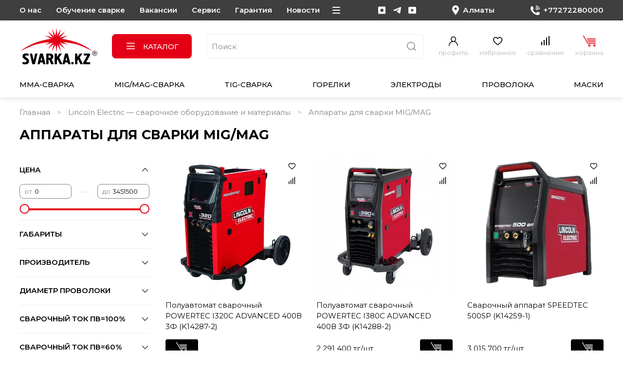

--- FILE ---
content_type: text/html; charset=utf-8
request_url: https://www.svarka.kz/collection/apparaty-dlya-svarki-migmag
body_size: 72505
content:
<!DOCTYPE html>
<html
  style="
    --color-btn-bg:#E30016;
--color-btn-bg-is-dark:true;
--bg:#FFFFFF;
--bg-is-dark:false;

--color-text: var(--color-text-dark);
--color-text-minor-shade: var(--color-text-dark-minor-shade);
--color-text-major-shade: var(--color-text-dark-major-shade);
--color-text-half-shade: var(--color-text-dark-half-shade);

--color-notice-warning-is-dark:false;
--color-notice-success-is-dark:false;
--color-notice-error-is-dark:false;
--color-notice-info-is-dark:false;
--color-form-controls-bg:var(--bg);
--color-form-controls-bg-disabled:var(--bg-minor-shade);
--color-form-controls-border-color:var(--bg-half-shade);
--color-form-controls-color:var(--color-text);
--is-editor:false;


  "
  >
  <head><link media='print' onload='this.media="all"' rel='stylesheet' type='text/css' href='/served_assets/public/jquery.modal-0c2631717f4ce8fa97b5d04757d294c2bf695df1d558678306d782f4bf7b4773.css'><meta data-config="{&quot;collection_products_count&quot;:19}" name="page-config" content="" /><meta data-config="{&quot;money_with_currency_format&quot;:{&quot;delimiter&quot;:&quot; &quot;,&quot;separator&quot;:&quot;.&quot;,&quot;format&quot;:&quot;%n %u&quot;,&quot;unit&quot;:&quot;тг&quot;,&quot;show_price_without_cents&quot;:1},&quot;currency_code&quot;:&quot;KZT&quot;,&quot;currency_iso_code&quot;:&quot;KZT&quot;,&quot;default_currency&quot;:{&quot;title&quot;:&quot;Казахстанский тенге&quot;,&quot;code&quot;:&quot;KZT&quot;,&quot;rate&quot;:&quot;0.154729&quot;,&quot;format_string&quot;:&quot;%n %u&quot;,&quot;unit&quot;:&quot;тг&quot;,&quot;price_separator&quot;:&quot;&quot;,&quot;is_default&quot;:true,&quot;price_delimiter&quot;:&quot;&quot;,&quot;show_price_with_delimiter&quot;:true,&quot;show_price_without_cents&quot;:true},&quot;facebook&quot;:{&quot;pixelActive&quot;:true,&quot;currency_code&quot;:&quot;KZT&quot;,&quot;use_variants&quot;:null},&quot;vk&quot;:{&quot;pixel_active&quot;:null,&quot;price_list_id&quot;:null},&quot;new_ya_metrika&quot;:true,&quot;ecommerce_data_container&quot;:&quot;dataLayer&quot;,&quot;common_js_version&quot;:null,&quot;vue_ui_version&quot;:null,&quot;feedback_captcha_enabled&quot;:&quot;1&quot;,&quot;is_minisite&quot;:false,&quot;account_id&quot;:364018,&quot;hide_items_out_of_stock&quot;:false,&quot;forbid_order_over_existing&quot;:false,&quot;minimum_items_price&quot;:null,&quot;enable_comparison&quot;:true,&quot;locale&quot;:&quot;ru&quot;,&quot;client_group&quot;:null,&quot;consent_to_personal_data&quot;:{&quot;active&quot;:true,&quot;obligatory&quot;:true,&quot;description&quot;:&quot;&quot;},&quot;recaptcha_key&quot;:&quot;6LfXhUEmAAAAAOGNQm5_a2Ach-HWlFKD3Sq7vfFj&quot;,&quot;recaptcha_key_v3&quot;:&quot;6LcZi0EmAAAAAPNov8uGBKSHCvBArp9oO15qAhXa&quot;,&quot;yandex_captcha_key&quot;:&quot;ysc1_ec1ApqrRlTZTXotpTnO8PmXe2ISPHxsd9MO3y0rye822b9d2&quot;,&quot;checkout_float_order_content_block&quot;:true,&quot;available_products_characteristics_ids&quot;:null,&quot;sber_id_app_id&quot;:&quot;5b5a3c11-72e5-4871-8649-4cdbab3ba9a4&quot;,&quot;theme_generation&quot;:4,&quot;quick_checkout_captcha_enabled&quot;:true,&quot;max_order_lines_count&quot;:500,&quot;sber_bnpl_min_amount&quot;:1000,&quot;sber_bnpl_max_amount&quot;:150000,&quot;counter_settings&quot;:{&quot;data_layer_name&quot;:&quot;dataLayer&quot;,&quot;new_counters_setup&quot;:true,&quot;add_to_cart_event&quot;:true,&quot;remove_from_cart_event&quot;:true,&quot;add_to_wishlist_event&quot;:true,&quot;purchase_event&quot;:true},&quot;site_setting&quot;:{&quot;show_cart_button&quot;:true,&quot;show_service_button&quot;:false,&quot;show_marketplace_button&quot;:true,&quot;show_quick_checkout_button&quot;:true},&quot;warehouses&quot;:[{&quot;id&quot;:2732,&quot;title&quot;:&quot;Основной склад&quot;,&quot;array_index&quot;:0},{&quot;id&quot;:2735,&quot;title&quot;:&quot;Склад Астана&quot;,&quot;array_index&quot;:3},{&quot;id&quot;:2733,&quot;title&quot;:&quot;Склад Атырау&quot;,&quot;array_index&quot;:1},{&quot;id&quot;:2734,&quot;title&quot;:&quot;Склад Караганда&quot;,&quot;array_index&quot;:2},{&quot;id&quot;:4101735,&quot;title&quot;:&quot;Склад Костанай&quot;,&quot;array_index&quot;:8},{&quot;id&quot;:2736,&quot;title&quot;:&quot;Склад Павлодар&quot;,&quot;array_index&quot;:4},{&quot;id&quot;:2737,&quot;title&quot;:&quot;Склад Семей&quot;,&quot;array_index&quot;:5},{&quot;id&quot;:2738,&quot;title&quot;:&quot;Склад Усть-Каменогорск&quot;,&quot;array_index&quot;:6},{&quot;id&quot;:2739,&quot;title&quot;:&quot;Склад Шымкент&quot;,&quot;array_index&quot;:7}],&quot;captcha_type&quot;:&quot;google&quot;}" name="shop-config" content="" /><meta name='js-evnvironment' content='production' /><meta name='default-locale' content='ru' /><meta name='insales-redefined-api-methods' content="[]" /><script type="text/javascript" src="https://static.insales-cdn.com/assets/static-versioned/v3.72/static/libs/lodash/4.17.21/lodash.min.js"></script><script>dataLayer= []; dataLayer.push({
        event: 'view_item_list',
        ecommerce: {
          items: [{"item_name":"Полуавтомат сварочный POWERTEC I320C ADVANCED 400В 3Ф (K14287-2)","item_id":"331267480","item_price":"0.00","items_list_id":"13434386","index":1},{"item_name":"Полуавтомат сварочный POWERTEC I380C ADVANCED 400В 3Ф (K14288-2)","item_id":"331267481","item_price":"2291400.00","items_list_id":"13434386","index":2},{"item_name":"Сварочный аппарат SPEEDTEC 500SP (K14259-1)","item_id":"289874266","item_price":"3015700.00","items_list_id":"13434386","index":3},{"item_name":"Сварочный аппарат SPEEDTEC 320CP (K14168-1)","item_id":"369359940","item_price":"1995000.00","items_list_id":"13434386","index":4},{"item_name":"Механизм подачи ACTIV8X PIPE (K4717-1)","item_id":"351829946","item_price":"3451500.00","items_list_id":"13434386","index":5},{"item_name":"Полуавтомат сварочный QUICKMIG 300 (K14380-1)","item_id":"460064941","item_price":"990000.00","items_list_id":"13434386","index":6},{"item_name":"К-т роликов 0.8/1.0AT синий/красный (KP14150-U08/10A)","item_id":"289880532","item_price":"47490.00","items_list_id":"13434386","index":7},{"item_name":"Сварочный аппарат Powertec 505S","item_id":"183497761","item_price":"1641350.00","items_list_id":"13434386","index":8},{"item_name":"K14056-1 Сварочный аппарат Powertec 305C","item_id":"183499338","item_price":"702410.00","items_list_id":"13434386","index":9},{"item_name":"Полуавтомат сварочный POWERTEC I250C ADVANCED 400В 3Ф K14157-2","item_id":"183510313","item_price":"1084170.00","items_list_id":"13434386","index":10},{"item_name":"Полуавтомат сварочный POWERTEC I320C STANDARD 400В 3Ф (K14286-1)","item_id":"183508624","item_price":"1780900.00","items_list_id":"13434386","index":11},{"item_name":"Полуавтомат сварочный POWERTEC I320C ADVANCED 400В 3Ф K14158-2","item_id":"183514184","item_price":"1895040.00","items_list_id":"13434386","index":12}]
         }
      });</script>
        <!--InsalesCounter -->
        <script type="text/javascript">
        if (typeof(__id) == 'undefined') {
          var __id=364018;

          (function() {
            var ic = document.createElement('script'); ic.type = 'text/javascript'; ic.async = true;
            ic.src = '/javascripts/insales_counter.js?6';
            var s = document.getElementsByTagName('script')[0]; s.parentNode.insertBefore(ic, s);
          })();
        }
        </script>
        <!-- /InsalesCounter -->

    <!-- meta -->
<meta charset="UTF-8" /><title>Аппараты для сварки MIG/MAG – купить по лучшей цене | svarka.kz | Сварочное оборудование и материалы</title><meta name="description" content="Предлагаем купить Аппараты для сварки MIG/MAG в широком ассортименте.
Товаров в каталоге: 19.
Низкие цены. Быстрая доставка. ☎️ +77272280000
">
<meta data-config="{&quot;static-versioned&quot;: &quot;1.38&quot;}" name="theme-meta-data" content="">
<meta name="robots" content="index,follow" />
<meta http-equiv="X-UA-Compatible" content="IE=edge,chrome=1" />
<meta name="viewport" content="width=device-width, initial-scale=1.0" />
<meta name="SKYPE_TOOLBAR" content="SKYPE_TOOLBAR_PARSER_COMPATIBLE" />
<meta name="format-detection" content="telephone=no">

<!-- canonical url--><link rel="canonical" href="https://www.svarka.kz/collection/apparaty-dlya-svarki-migmag"/>

<!-- rss feed-->
  
    <meta property="og:title" content="Аппараты для сварки MIG/MAG">
  
  
  <meta property="og:type" content="website">
  <meta property="og:url" content="https://www.svarka.kz/collection/apparaty-dlya-svarki-migmag">




<!-- icons-->
<link rel="icon" type="image/png" sizes="16x16" href="https://static.insales-cdn.com/assets/1/2766/6531790/1757066983/favicon.png" /><style media="screen">
  @supports (content-visibility: hidden) {
    body:not(.settings_loaded) {
      content-visibility: hidden;
    }
  }
  @supports not (content-visibility: hidden) {
    body:not(.settings_loaded) {
      visibility: hidden;
    }
  }
</style>

  </head>
  <body data-multi-lang="false" data-theme-template="collection" data-sidebar-type="normal" data-sidebar-position="left">
    <div class="preloader">
      <div class="lds-ellipsis"><div></div><div></div><div></div><div></div></div>
    </div>
    <noscript>
<div class="njs-alert-overlay">
  <div class="njs-alert-wrapper">
    <div class="njs-alert">
      <p></p>
    </div>
  </div>
</div>
</noscript>

    <div class="page_layout page_layout_normal_left page_layout_section_top">
      <header>
      
        <div
  class="layout widget-type_hnav"
  style="--bg:#3F3F3F; --bg-is-dark:true; --bg-minor-shade:#535353; --bg-minor-shade-is-dark:true; --bg-major-shade:#666666; --bg-major-shade-is-dark:true; --bg-half-shade:#9f9f9f; --bg-half-shade-is-dark:true; --color-accent-text:#FFFFFF; --color-accent-text-is-light:true; --color-accent-text-minor-shade:#f7f7f7; --color-accent-text-minor-shade-is-light:true; --color-accent-text-major-shade:#ededed; --color-accent-text-major-shade-is-light:true; --color-accent-text-half-shade:#808080; --color-accent-text-half-shade-is-dark:true; --layout-wide-bg:true; --layout-pt:10px; --layout-pb:10px; --layout-wide-content:false; --hide-desktop:false; --hide-mobile:false;"
  data-widget-drop-item-id="68279831"
  
  >
  <div class="layout__content">
    <ul class="menu" data-navigation><li data-navigation-item><a data-navigation-link="/page/o-kompanii-too-welding-company" href="/page/o-kompanii-too-welding-company" title="О нас">О нас</a></li><li data-navigation-item><a data-navigation-link="/page/obuchenie-svarke" href="/page/obuchenie-svarke" title="Обучение сварке">Обучение сварке</a></li><li data-navigation-item><a data-navigation-link="/page/vakansii" href="/page/vakansii" title="Вакансии">Вакансии</a></li><li data-navigation-item><a data-navigation-link="/page/service" href="/page/service" title="Сервис">Сервис</a></li><li data-navigation-item><a data-navigation-link="/page/garantiya-i-vozvrat" href="/page/garantiya-i-vozvrat" title="Гарантия">Гарантия</a></li><li data-navigation-item><a data-navigation-link="/blogs/novosti" href="/blogs/novosti" title="Новости">Новости</a></li><li data-navigation-item><a data-navigation-link="/page/contacts" href="/page/contacts" title="Контакты">Контакты</a></li><li data-navigation-item><a data-navigation-link="/page/delivery" href="/page/delivery" title="Доставка">Доставка</a></li><li data-navigation-item><a data-navigation-link="/page/oplata" href="/page/oplata" title="Оплата">Оплата</a></li></ul>
<ul class="social">

<li><a href="https://www.instagram.com/svarkakz.official/" title="Instagram" target="_blank">
<svg width="16px" height="16px" viewBox="0 0 16 16" version="1.1" xmlns="http://www.w3.org/2000/svg" xmlns:xlink="http://www.w3.org/1999/xlink">
    <g stroke="none" stroke-width="1" fill="none" fill-rule="evenodd">
        <g transform="translate(-1328.000000, -18.000000)" fill="currentColor">
            <g transform="translate(1328.000000, 18.457770)">
                <path d="M7.69922,4.33788 C5.88281,4.33788 4.4043,5.81444 4.4043,7.63085 C4.4043,9.44726 5.88282,10.92773 7.69922,10.92773 C9.51563,10.92773 10.99414,9.44726 10.99414,7.63086 C10.99414,5.81445 9.51562,4.33789 7.69922,4.33789 C7.69922,4.33789 7.69922,4.33788 7.69922,4.33788 Z M13.13184,15.08398 C13.13184,15.08398 1.94727,15.08398 1.94727,15.08398 C0.87305,15.08398 0,14.20898 0,13.13476 C0,13.13476 0,1.95117 0,1.95117 C0,0.87695 0.87305,0 1.94727,0 C1.94727,0 13.13184,0 13.13184,0 C14.20508,0 15.07911,0.87695 15.07911,1.95117 C15.07911,1.95117 15.07911,13.13476 15.07911,13.13476 C15.07911,14.20898 14.20509,15.08398 13.13184,15.08398 Z" id="inst"></path>
            </g>
        </g>
    </g>
</svg>
  </a>
  </li>


<li><a href="https://t.me/svarka_kaz" title="Telegram" target="_blank">
<svg width="1414px" height="1169px" viewBox="0 0 1414 1169" version="1.1" xmlns="http://www.w3.org/2000/svg" xmlns:xlink="http://www.w3.org/1999/xlink">
    <g id="Page-1" stroke="none" stroke-width="1" fill="none" fill-rule="evenodd">
        <g id="telegram-1" transform="translate(-2775.000000, 0.290476)" fill="currentColor" fill-rule="nonzero">
            <path d="M2862.235,508.869524 C2862.235,508.869524 3487.235,252.369524 3703.995,162.049524 C3787.09,125.924524 4068.88,10.3145239 4068.88,10.3145239 C4068.88,10.3145239 4198.94,-40.2604761 4188.1,82.5695239 C4184.485,133.149524 4155.585,310.169524 4126.685,501.644524 C4083.33,772.599524 4036.365,1068.83952 4036.365,1068.83952 C4036.365,1068.83952 4029.14,1151.93452 3967.725,1166.38452 C3906.31,1180.83452 3805.15,1115.80952 3787.09,1101.35452 C3772.635,1090.51952 3516.135,927.944524 3422.205,848.464524 C3396.915,826.789524 3368.015,783.439524 3425.815,732.859524 C3555.875,613.639524 3711.22,465.519524 3805.15,371.589524 C3848.505,328.234524 3891.855,227.079524 3711.22,349.909524 C3454.72,526.934524 3201.83,693.119524 3201.83,693.119524 C3201.83,693.119524 3144.025,729.244524 3035.645,696.729524 C2927.26,664.219524 2800.815,620.864524 2800.815,620.864524 C2800.815,620.864524 2714.115,566.674524 2862.235,508.869524 L2862.235,508.869524 Z" id="Path"></path>
        </g>
    </g>
</svg>
  </a>
  </li>


<li><a href="https://www.youtube.com/@SVARKAKZ-kv6ir" title="YouTube" target="_blank">
<svg class="Icon Icon--youtube" role="presentation" viewBox="0 0 33 32">
      <path fill="currentColor" d="M0 25.693q0 1.997 1.318 3.395t3.209 1.398h24.259q1.891 0 3.209-1.398t1.318-3.395V6.387q0-1.997-1.331-3.435t-3.195-1.438H4.528q-1.864 0-3.195 1.438T.002 6.387v19.306zm12.116-3.488V9.876q0-.186.107-.293.08-.027.133-.027l.133.027 11.61 6.178q.107.107.107.266 0 .107-.107.213l-11.61 6.178q-.053.053-.107.053-.107 0-.16-.053-.107-.107-.107-.213z"></path>
    </svg>
  </a>
  </li>

  
  </ul>
<a class="city show-city" href="#city-popUp">
<svg width="14px" height="20px" viewBox="0 0 14 20" version="1.1" xmlns="http://www.w3.org/2000/svg" xmlns:xlink="http://www.w3.org/1999/xlink">
    <g stroke="none" stroke-width="1" fill="none" fill-rule="evenodd">
        <g transform="translate(-1544.000000, -16.000000)" fill="currentColor">
            <path d="M1551.06665,20.38409 C1549.65967,20.38562 1548.51929,21.52594 1548.51758,22.93316 C1548.51929,24.34033 1549.65967,25.48065 1551.0669,25.48217 C1552.47388,25.48046 1553.61378,24.34002 1553.61475,22.9331 C1553.61402,21.52722 1552.47583,20.3872 1551.06983,20.38415 C1551.06983,20.38415 1551.06665,20.38409 1551.06665,20.38409 Z M1551.00171,35.99609 L1551.00171,35.99609 C1547.2631,30.5961033 1545.3938,27.89611 1545.3938,27.89611 C1543.31348,24.85638 1543.58594,20.78741 1546.05274,18.05212 C1547.36231,16.73437 1549.14478,15.99536 1551.00269,16 C1552.86036,15.99524 1554.64307,16.73419 1555.95264,18.05218 C1558.41919,20.79315 1558.68799,24.86688 1556.60254,27.90814 C1556.60254,27.90814 1554.73584,30.6054267 1551.00244,36 L1551.00171,35.99609 Z"></path>
        </g>
    </g>
</svg>
<span class="js-geo"><span class="city-name">Алматы</span>

<select class="select-city">
            
            <option value="predstavitelstvo-v-gorode-almaty"
                    data-phone="+77272280000"
                    >Алматы</option>
            
            <option value="predstavitelstvo-v-gorode-astana"
                    data-phone="+7(7172)49-15-28"
                    >Астана</option>
            
            <option value="magazin-svarochnogo-oborudovaniya-v-atyrau"
                    data-phone="+7 (7122) 75-45-75"
                    >Атырау</option>
            
            <option value="predstavitelstvo-v-gorode-karaganda"
                    data-phone="+7 (7212) 50-40-24"
                    >Караганда</option>
            
            <option value="predstavitelstvo-v-gorode-kostanae"
                    data-phone="+7(777) 972-12-72"
                    >Костанай</option>
            
            <option value="predstavitelstvo-v-gorode-pavlodar"
                    data-phone="+7 (7182) 66-28-45"
                    >Павлодар</option>
            
            <option value="predstavitelstvo-v-gorode-semey"
                    data-phone="+7 (7222) 63-71-35"
                    >Семей</option>
            
            <option value="predstavitelstvo-v-ust-kamenogorske"
                    data-phone="+7 (7232) 29-35-39"
                    >Усть-Каменогорск</option>
            
            <option value="shymkent"
                    data-phone="+7 (7252) 39-10-10"
                    >Шымкент</option>
            
            </select></span>
</a>



<a data-id="10224075" class="phone city-item active" href="tel:+77272280000" class="phone">
<svg width="19px" height="20px" viewBox="0 0 19 20" version="1.1" xmlns="http://www.w3.org/2000/svg" xmlns:xlink="http://www.w3.org/1999/xlink">
    <g stroke="none" stroke-width="1" fill="none" fill-rule="evenodd">
        <g transform="translate(-1689.000000, -15.000000)" fill="currentColor">
            <g transform="translate(1689.000090, 16.000030)">
                <path d="M18.6605727,16.555504 C18.2736457,17.6810127 16.7377079,18.6160029 15.5123275,18.8898794 C14.6742941,19.0737371 13.5793928,19.2204313 9.89397189,17.6455593 C5.17988911,15.6326049 2.14392307,10.6945282 1.90724494,10.3739873 C1.68066673,10.0534263 0.00214998303,7.7594749 0.00214998303,5.38633581 C-0.0397096865,3.86340879 0.558275593,2.39611715 1.64228703,1.36203733 C2.09456346,0.953607897 2.68210883,0.741127386 3.28244409,0.768860063 C3.48115252,0.768860063 3.65926111,0.779271068 3.82001984,0.787611873 C4.29132612,0.808463886 4.52800425,0.837216662 4.8385918,1.60423071 C5.22551875,2.5654935 6.1681813,4.93906263 6.28045042,5.18208609 C6.44157915,5.45164211 6.46698894,5.78480428 6.34869988,6.07707249 C6.21682092,6.35750956 6.0413623,6.6137943 5.82932398,6.83575573 C5.59263585,7.11671285 5.36806762,7.33180362 5.13140949,7.63362275 C4.9149312,7.8962181 4.67016313,8.17552506 4.94279098,8.66282211 C5.64774541,9.89976151 6.52460849,11.02331 7.54540043,11.997644 C8.64220177,13.0322239 9.9184917,13.8436122 11.3071307,14.3891449 C11.6847978,14.5739427 12.1336342,14.5009757 12.4379918,14.2053071 C12.8846783,13.6582743 13.302605,13.0869292 13.6900219,12.4937019 C13.9271,12.0862726 14.4248461,11.9307176 14.8410928,12.1339572 C15.2740594,12.2890122 17.5660513,13.4566449 18.0373676,13.6984382 C18.5086939,13.9401916 18.8193014,14.0581529 18.9335805,14.2628527 C19.0478796,14.4675425 19.0474896,15.4271051 18.6605527,16.555524 C18.6605527,16.555524 18.6605727,16.555504 18.6605727,16.555504 Z" id="Path-4954"></path>
                <path d="M11.4437108,0.71655207 C14.805805,0.720260838 17.5304527,3.44487613 17.5341715,6.80700974 C17.5341715,7.00487404 17.6945478,7.16527078 17.8924215,7.16527078 C18.0902952,7.16527078 18.2506715,7.00487404 18.2506715,6.80700974 C18.2465829,3.04932747 15.2014026,0.00412862909 11.4437508,0 C11.245877,0 11.0854707,0.16042673 11.0854707,0.35829103 C11.0854707,0.556145333 11.245877,0.71655207 11.4437508,0.71655207 C11.4437508,0.71655207 11.4437108,0.71655207 11.4437108,0.71655207 Z" id="Path-4955" stroke="currentColor"></path>
                <path d="M11.0100274,3.74446662 C13.1850113,3.74701526 14.9475564,5.50955731 14.950115,7.68455987 C14.950115,7.8823746 15.110489,8.04274926 15.3083229,8.04274926 C15.5060969,8.04274926 15.6664709,7.8823846 15.6664709,7.68455987 C15.6635425,5.11407777 13.5804893,3.03102628 11.0100274,3.02808784 C10.8121935,3.02808784 10.6518495,3.1884525 10.6518495,3.38627723 C10.6518495,3.58409196 10.8121935,3.74446662 11.0100274,3.74446662 Z" id="Path-4956" stroke="currentColor"></path>
                <path d="M10.7698907,6.7030646 C11.7614956,6.70423339 12.5650688,7.5049639 12.5662316,8.49311027 C12.5662316,8.69082545 12.7270866,8.85110941 12.9255139,8.85110941 C13.123881,8.85110941 13.2847359,8.69082545 13.2847359,8.49313025 C13.283142,7.10969337 12.1581596,5.98861471 10.7698907,5.98704634 C10.5714635,5.98704634 10.4106386,6.14734029 10.4106386,6.34505547 C10.4106386,6.54277065 10.5714635,6.7030646 10.7698907,6.7030646 Z" id="Path-4957" stroke="currentColor"></path>
            </g>
        </g>
    </g>
  </svg><span>+77272280000</span></a>



<a data-id="10224123" class="phone city-item" href="tel:+77272280000" class="phone">
<svg width="19px" height="20px" viewBox="0 0 19 20" version="1.1" xmlns="http://www.w3.org/2000/svg" xmlns:xlink="http://www.w3.org/1999/xlink">
    <g stroke="none" stroke-width="1" fill="none" fill-rule="evenodd">
        <g transform="translate(-1689.000000, -15.000000)" fill="currentColor">
            <g transform="translate(1689.000090, 16.000030)">
                <path d="M18.6605727,16.555504 C18.2736457,17.6810127 16.7377079,18.6160029 15.5123275,18.8898794 C14.6742941,19.0737371 13.5793928,19.2204313 9.89397189,17.6455593 C5.17988911,15.6326049 2.14392307,10.6945282 1.90724494,10.3739873 C1.68066673,10.0534263 0.00214998303,7.7594749 0.00214998303,5.38633581 C-0.0397096865,3.86340879 0.558275593,2.39611715 1.64228703,1.36203733 C2.09456346,0.953607897 2.68210883,0.741127386 3.28244409,0.768860063 C3.48115252,0.768860063 3.65926111,0.779271068 3.82001984,0.787611873 C4.29132612,0.808463886 4.52800425,0.837216662 4.8385918,1.60423071 C5.22551875,2.5654935 6.1681813,4.93906263 6.28045042,5.18208609 C6.44157915,5.45164211 6.46698894,5.78480428 6.34869988,6.07707249 C6.21682092,6.35750956 6.0413623,6.6137943 5.82932398,6.83575573 C5.59263585,7.11671285 5.36806762,7.33180362 5.13140949,7.63362275 C4.9149312,7.8962181 4.67016313,8.17552506 4.94279098,8.66282211 C5.64774541,9.89976151 6.52460849,11.02331 7.54540043,11.997644 C8.64220177,13.0322239 9.9184917,13.8436122 11.3071307,14.3891449 C11.6847978,14.5739427 12.1336342,14.5009757 12.4379918,14.2053071 C12.8846783,13.6582743 13.302605,13.0869292 13.6900219,12.4937019 C13.9271,12.0862726 14.4248461,11.9307176 14.8410928,12.1339572 C15.2740594,12.2890122 17.5660513,13.4566449 18.0373676,13.6984382 C18.5086939,13.9401916 18.8193014,14.0581529 18.9335805,14.2628527 C19.0478796,14.4675425 19.0474896,15.4271051 18.6605527,16.555524 C18.6605527,16.555524 18.6605727,16.555504 18.6605727,16.555504 Z" id="Path-4954"></path>
                <path d="M11.4437108,0.71655207 C14.805805,0.720260838 17.5304527,3.44487613 17.5341715,6.80700974 C17.5341715,7.00487404 17.6945478,7.16527078 17.8924215,7.16527078 C18.0902952,7.16527078 18.2506715,7.00487404 18.2506715,6.80700974 C18.2465829,3.04932747 15.2014026,0.00412862909 11.4437508,0 C11.245877,0 11.0854707,0.16042673 11.0854707,0.35829103 C11.0854707,0.556145333 11.245877,0.71655207 11.4437508,0.71655207 C11.4437508,0.71655207 11.4437108,0.71655207 11.4437108,0.71655207 Z" id="Path-4955" stroke="currentColor"></path>
                <path d="M11.0100274,3.74446662 C13.1850113,3.74701526 14.9475564,5.50955731 14.950115,7.68455987 C14.950115,7.8823746 15.110489,8.04274926 15.3083229,8.04274926 C15.5060969,8.04274926 15.6664709,7.8823846 15.6664709,7.68455987 C15.6635425,5.11407777 13.5804893,3.03102628 11.0100274,3.02808784 C10.8121935,3.02808784 10.6518495,3.1884525 10.6518495,3.38627723 C10.6518495,3.58409196 10.8121935,3.74446662 11.0100274,3.74446662 Z" id="Path-4956" stroke="currentColor"></path>
                <path d="M10.7698907,6.7030646 C11.7614956,6.70423339 12.5650688,7.5049639 12.5662316,8.49311027 C12.5662316,8.69082545 12.7270866,8.85110941 12.9255139,8.85110941 C13.123881,8.85110941 13.2847359,8.69082545 13.2847359,8.49313025 C13.283142,7.10969337 12.1581596,5.98861471 10.7698907,5.98704634 C10.5714635,5.98704634 10.4106386,6.14734029 10.4106386,6.34505547 C10.4106386,6.54277065 10.5714635,6.7030646 10.7698907,6.7030646 Z" id="Path-4957" stroke="currentColor"></path>
            </g>
        </g>
    </g>
  </svg><span>+7(7172)49-15-28</span></a>



<a data-id="10224171" class="phone city-item" href="tel:+77272280000" class="phone">
<svg width="19px" height="20px" viewBox="0 0 19 20" version="1.1" xmlns="http://www.w3.org/2000/svg" xmlns:xlink="http://www.w3.org/1999/xlink">
    <g stroke="none" stroke-width="1" fill="none" fill-rule="evenodd">
        <g transform="translate(-1689.000000, -15.000000)" fill="currentColor">
            <g transform="translate(1689.000090, 16.000030)">
                <path d="M18.6605727,16.555504 C18.2736457,17.6810127 16.7377079,18.6160029 15.5123275,18.8898794 C14.6742941,19.0737371 13.5793928,19.2204313 9.89397189,17.6455593 C5.17988911,15.6326049 2.14392307,10.6945282 1.90724494,10.3739873 C1.68066673,10.0534263 0.00214998303,7.7594749 0.00214998303,5.38633581 C-0.0397096865,3.86340879 0.558275593,2.39611715 1.64228703,1.36203733 C2.09456346,0.953607897 2.68210883,0.741127386 3.28244409,0.768860063 C3.48115252,0.768860063 3.65926111,0.779271068 3.82001984,0.787611873 C4.29132612,0.808463886 4.52800425,0.837216662 4.8385918,1.60423071 C5.22551875,2.5654935 6.1681813,4.93906263 6.28045042,5.18208609 C6.44157915,5.45164211 6.46698894,5.78480428 6.34869988,6.07707249 C6.21682092,6.35750956 6.0413623,6.6137943 5.82932398,6.83575573 C5.59263585,7.11671285 5.36806762,7.33180362 5.13140949,7.63362275 C4.9149312,7.8962181 4.67016313,8.17552506 4.94279098,8.66282211 C5.64774541,9.89976151 6.52460849,11.02331 7.54540043,11.997644 C8.64220177,13.0322239 9.9184917,13.8436122 11.3071307,14.3891449 C11.6847978,14.5739427 12.1336342,14.5009757 12.4379918,14.2053071 C12.8846783,13.6582743 13.302605,13.0869292 13.6900219,12.4937019 C13.9271,12.0862726 14.4248461,11.9307176 14.8410928,12.1339572 C15.2740594,12.2890122 17.5660513,13.4566449 18.0373676,13.6984382 C18.5086939,13.9401916 18.8193014,14.0581529 18.9335805,14.2628527 C19.0478796,14.4675425 19.0474896,15.4271051 18.6605527,16.555524 C18.6605527,16.555524 18.6605727,16.555504 18.6605727,16.555504 Z" id="Path-4954"></path>
                <path d="M11.4437108,0.71655207 C14.805805,0.720260838 17.5304527,3.44487613 17.5341715,6.80700974 C17.5341715,7.00487404 17.6945478,7.16527078 17.8924215,7.16527078 C18.0902952,7.16527078 18.2506715,7.00487404 18.2506715,6.80700974 C18.2465829,3.04932747 15.2014026,0.00412862909 11.4437508,0 C11.245877,0 11.0854707,0.16042673 11.0854707,0.35829103 C11.0854707,0.556145333 11.245877,0.71655207 11.4437508,0.71655207 C11.4437508,0.71655207 11.4437108,0.71655207 11.4437108,0.71655207 Z" id="Path-4955" stroke="currentColor"></path>
                <path d="M11.0100274,3.74446662 C13.1850113,3.74701526 14.9475564,5.50955731 14.950115,7.68455987 C14.950115,7.8823746 15.110489,8.04274926 15.3083229,8.04274926 C15.5060969,8.04274926 15.6664709,7.8823846 15.6664709,7.68455987 C15.6635425,5.11407777 13.5804893,3.03102628 11.0100274,3.02808784 C10.8121935,3.02808784 10.6518495,3.1884525 10.6518495,3.38627723 C10.6518495,3.58409196 10.8121935,3.74446662 11.0100274,3.74446662 Z" id="Path-4956" stroke="currentColor"></path>
                <path d="M10.7698907,6.7030646 C11.7614956,6.70423339 12.5650688,7.5049639 12.5662316,8.49311027 C12.5662316,8.69082545 12.7270866,8.85110941 12.9255139,8.85110941 C13.123881,8.85110941 13.2847359,8.69082545 13.2847359,8.49313025 C13.283142,7.10969337 12.1581596,5.98861471 10.7698907,5.98704634 C10.5714635,5.98704634 10.4106386,6.14734029 10.4106386,6.34505547 C10.4106386,6.54277065 10.5714635,6.7030646 10.7698907,6.7030646 Z" id="Path-4957" stroke="currentColor"></path>
            </g>
        </g>
    </g>
  </svg><span>+7 (7122) 75-45-75</span></a>



<a data-id="10224193" class="phone city-item" href="tel:+77272280000" class="phone">
<svg width="19px" height="20px" viewBox="0 0 19 20" version="1.1" xmlns="http://www.w3.org/2000/svg" xmlns:xlink="http://www.w3.org/1999/xlink">
    <g stroke="none" stroke-width="1" fill="none" fill-rule="evenodd">
        <g transform="translate(-1689.000000, -15.000000)" fill="currentColor">
            <g transform="translate(1689.000090, 16.000030)">
                <path d="M18.6605727,16.555504 C18.2736457,17.6810127 16.7377079,18.6160029 15.5123275,18.8898794 C14.6742941,19.0737371 13.5793928,19.2204313 9.89397189,17.6455593 C5.17988911,15.6326049 2.14392307,10.6945282 1.90724494,10.3739873 C1.68066673,10.0534263 0.00214998303,7.7594749 0.00214998303,5.38633581 C-0.0397096865,3.86340879 0.558275593,2.39611715 1.64228703,1.36203733 C2.09456346,0.953607897 2.68210883,0.741127386 3.28244409,0.768860063 C3.48115252,0.768860063 3.65926111,0.779271068 3.82001984,0.787611873 C4.29132612,0.808463886 4.52800425,0.837216662 4.8385918,1.60423071 C5.22551875,2.5654935 6.1681813,4.93906263 6.28045042,5.18208609 C6.44157915,5.45164211 6.46698894,5.78480428 6.34869988,6.07707249 C6.21682092,6.35750956 6.0413623,6.6137943 5.82932398,6.83575573 C5.59263585,7.11671285 5.36806762,7.33180362 5.13140949,7.63362275 C4.9149312,7.8962181 4.67016313,8.17552506 4.94279098,8.66282211 C5.64774541,9.89976151 6.52460849,11.02331 7.54540043,11.997644 C8.64220177,13.0322239 9.9184917,13.8436122 11.3071307,14.3891449 C11.6847978,14.5739427 12.1336342,14.5009757 12.4379918,14.2053071 C12.8846783,13.6582743 13.302605,13.0869292 13.6900219,12.4937019 C13.9271,12.0862726 14.4248461,11.9307176 14.8410928,12.1339572 C15.2740594,12.2890122 17.5660513,13.4566449 18.0373676,13.6984382 C18.5086939,13.9401916 18.8193014,14.0581529 18.9335805,14.2628527 C19.0478796,14.4675425 19.0474896,15.4271051 18.6605527,16.555524 C18.6605527,16.555524 18.6605727,16.555504 18.6605727,16.555504 Z" id="Path-4954"></path>
                <path d="M11.4437108,0.71655207 C14.805805,0.720260838 17.5304527,3.44487613 17.5341715,6.80700974 C17.5341715,7.00487404 17.6945478,7.16527078 17.8924215,7.16527078 C18.0902952,7.16527078 18.2506715,7.00487404 18.2506715,6.80700974 C18.2465829,3.04932747 15.2014026,0.00412862909 11.4437508,0 C11.245877,0 11.0854707,0.16042673 11.0854707,0.35829103 C11.0854707,0.556145333 11.245877,0.71655207 11.4437508,0.71655207 C11.4437508,0.71655207 11.4437108,0.71655207 11.4437108,0.71655207 Z" id="Path-4955" stroke="currentColor"></path>
                <path d="M11.0100274,3.74446662 C13.1850113,3.74701526 14.9475564,5.50955731 14.950115,7.68455987 C14.950115,7.8823746 15.110489,8.04274926 15.3083229,8.04274926 C15.5060969,8.04274926 15.6664709,7.8823846 15.6664709,7.68455987 C15.6635425,5.11407777 13.5804893,3.03102628 11.0100274,3.02808784 C10.8121935,3.02808784 10.6518495,3.1884525 10.6518495,3.38627723 C10.6518495,3.58409196 10.8121935,3.74446662 11.0100274,3.74446662 Z" id="Path-4956" stroke="currentColor"></path>
                <path d="M10.7698907,6.7030646 C11.7614956,6.70423339 12.5650688,7.5049639 12.5662316,8.49311027 C12.5662316,8.69082545 12.7270866,8.85110941 12.9255139,8.85110941 C13.123881,8.85110941 13.2847359,8.69082545 13.2847359,8.49313025 C13.283142,7.10969337 12.1581596,5.98861471 10.7698907,5.98704634 C10.5714635,5.98704634 10.4106386,6.14734029 10.4106386,6.34505547 C10.4106386,6.54277065 10.5714635,6.7030646 10.7698907,6.7030646 Z" id="Path-4957" stroke="currentColor"></path>
            </g>
        </g>
    </g>
  </svg><span>+7 (7212) 50-40-24</span></a>



<a data-id="27336361" class="phone city-item" href="tel:+77272280000" class="phone">
<svg width="19px" height="20px" viewBox="0 0 19 20" version="1.1" xmlns="http://www.w3.org/2000/svg" xmlns:xlink="http://www.w3.org/1999/xlink">
    <g stroke="none" stroke-width="1" fill="none" fill-rule="evenodd">
        <g transform="translate(-1689.000000, -15.000000)" fill="currentColor">
            <g transform="translate(1689.000090, 16.000030)">
                <path d="M18.6605727,16.555504 C18.2736457,17.6810127 16.7377079,18.6160029 15.5123275,18.8898794 C14.6742941,19.0737371 13.5793928,19.2204313 9.89397189,17.6455593 C5.17988911,15.6326049 2.14392307,10.6945282 1.90724494,10.3739873 C1.68066673,10.0534263 0.00214998303,7.7594749 0.00214998303,5.38633581 C-0.0397096865,3.86340879 0.558275593,2.39611715 1.64228703,1.36203733 C2.09456346,0.953607897 2.68210883,0.741127386 3.28244409,0.768860063 C3.48115252,0.768860063 3.65926111,0.779271068 3.82001984,0.787611873 C4.29132612,0.808463886 4.52800425,0.837216662 4.8385918,1.60423071 C5.22551875,2.5654935 6.1681813,4.93906263 6.28045042,5.18208609 C6.44157915,5.45164211 6.46698894,5.78480428 6.34869988,6.07707249 C6.21682092,6.35750956 6.0413623,6.6137943 5.82932398,6.83575573 C5.59263585,7.11671285 5.36806762,7.33180362 5.13140949,7.63362275 C4.9149312,7.8962181 4.67016313,8.17552506 4.94279098,8.66282211 C5.64774541,9.89976151 6.52460849,11.02331 7.54540043,11.997644 C8.64220177,13.0322239 9.9184917,13.8436122 11.3071307,14.3891449 C11.6847978,14.5739427 12.1336342,14.5009757 12.4379918,14.2053071 C12.8846783,13.6582743 13.302605,13.0869292 13.6900219,12.4937019 C13.9271,12.0862726 14.4248461,11.9307176 14.8410928,12.1339572 C15.2740594,12.2890122 17.5660513,13.4566449 18.0373676,13.6984382 C18.5086939,13.9401916 18.8193014,14.0581529 18.9335805,14.2628527 C19.0478796,14.4675425 19.0474896,15.4271051 18.6605527,16.555524 C18.6605527,16.555524 18.6605727,16.555504 18.6605727,16.555504 Z" id="Path-4954"></path>
                <path d="M11.4437108,0.71655207 C14.805805,0.720260838 17.5304527,3.44487613 17.5341715,6.80700974 C17.5341715,7.00487404 17.6945478,7.16527078 17.8924215,7.16527078 C18.0902952,7.16527078 18.2506715,7.00487404 18.2506715,6.80700974 C18.2465829,3.04932747 15.2014026,0.00412862909 11.4437508,0 C11.245877,0 11.0854707,0.16042673 11.0854707,0.35829103 C11.0854707,0.556145333 11.245877,0.71655207 11.4437508,0.71655207 C11.4437508,0.71655207 11.4437108,0.71655207 11.4437108,0.71655207 Z" id="Path-4955" stroke="currentColor"></path>
                <path d="M11.0100274,3.74446662 C13.1850113,3.74701526 14.9475564,5.50955731 14.950115,7.68455987 C14.950115,7.8823746 15.110489,8.04274926 15.3083229,8.04274926 C15.5060969,8.04274926 15.6664709,7.8823846 15.6664709,7.68455987 C15.6635425,5.11407777 13.5804893,3.03102628 11.0100274,3.02808784 C10.8121935,3.02808784 10.6518495,3.1884525 10.6518495,3.38627723 C10.6518495,3.58409196 10.8121935,3.74446662 11.0100274,3.74446662 Z" id="Path-4956" stroke="currentColor"></path>
                <path d="M10.7698907,6.7030646 C11.7614956,6.70423339 12.5650688,7.5049639 12.5662316,8.49311027 C12.5662316,8.69082545 12.7270866,8.85110941 12.9255139,8.85110941 C13.123881,8.85110941 13.2847359,8.69082545 13.2847359,8.49313025 C13.283142,7.10969337 12.1581596,5.98861471 10.7698907,5.98704634 C10.5714635,5.98704634 10.4106386,6.14734029 10.4106386,6.34505547 C10.4106386,6.54277065 10.5714635,6.7030646 10.7698907,6.7030646 Z" id="Path-4957" stroke="currentColor"></path>
            </g>
        </g>
    </g>
  </svg><span>+7(777) 972-12-72</span></a>



<a data-id="10224200" class="phone city-item" href="tel:+77272280000" class="phone">
<svg width="19px" height="20px" viewBox="0 0 19 20" version="1.1" xmlns="http://www.w3.org/2000/svg" xmlns:xlink="http://www.w3.org/1999/xlink">
    <g stroke="none" stroke-width="1" fill="none" fill-rule="evenodd">
        <g transform="translate(-1689.000000, -15.000000)" fill="currentColor">
            <g transform="translate(1689.000090, 16.000030)">
                <path d="M18.6605727,16.555504 C18.2736457,17.6810127 16.7377079,18.6160029 15.5123275,18.8898794 C14.6742941,19.0737371 13.5793928,19.2204313 9.89397189,17.6455593 C5.17988911,15.6326049 2.14392307,10.6945282 1.90724494,10.3739873 C1.68066673,10.0534263 0.00214998303,7.7594749 0.00214998303,5.38633581 C-0.0397096865,3.86340879 0.558275593,2.39611715 1.64228703,1.36203733 C2.09456346,0.953607897 2.68210883,0.741127386 3.28244409,0.768860063 C3.48115252,0.768860063 3.65926111,0.779271068 3.82001984,0.787611873 C4.29132612,0.808463886 4.52800425,0.837216662 4.8385918,1.60423071 C5.22551875,2.5654935 6.1681813,4.93906263 6.28045042,5.18208609 C6.44157915,5.45164211 6.46698894,5.78480428 6.34869988,6.07707249 C6.21682092,6.35750956 6.0413623,6.6137943 5.82932398,6.83575573 C5.59263585,7.11671285 5.36806762,7.33180362 5.13140949,7.63362275 C4.9149312,7.8962181 4.67016313,8.17552506 4.94279098,8.66282211 C5.64774541,9.89976151 6.52460849,11.02331 7.54540043,11.997644 C8.64220177,13.0322239 9.9184917,13.8436122 11.3071307,14.3891449 C11.6847978,14.5739427 12.1336342,14.5009757 12.4379918,14.2053071 C12.8846783,13.6582743 13.302605,13.0869292 13.6900219,12.4937019 C13.9271,12.0862726 14.4248461,11.9307176 14.8410928,12.1339572 C15.2740594,12.2890122 17.5660513,13.4566449 18.0373676,13.6984382 C18.5086939,13.9401916 18.8193014,14.0581529 18.9335805,14.2628527 C19.0478796,14.4675425 19.0474896,15.4271051 18.6605527,16.555524 C18.6605527,16.555524 18.6605727,16.555504 18.6605727,16.555504 Z" id="Path-4954"></path>
                <path d="M11.4437108,0.71655207 C14.805805,0.720260838 17.5304527,3.44487613 17.5341715,6.80700974 C17.5341715,7.00487404 17.6945478,7.16527078 17.8924215,7.16527078 C18.0902952,7.16527078 18.2506715,7.00487404 18.2506715,6.80700974 C18.2465829,3.04932747 15.2014026,0.00412862909 11.4437508,0 C11.245877,0 11.0854707,0.16042673 11.0854707,0.35829103 C11.0854707,0.556145333 11.245877,0.71655207 11.4437508,0.71655207 C11.4437508,0.71655207 11.4437108,0.71655207 11.4437108,0.71655207 Z" id="Path-4955" stroke="currentColor"></path>
                <path d="M11.0100274,3.74446662 C13.1850113,3.74701526 14.9475564,5.50955731 14.950115,7.68455987 C14.950115,7.8823746 15.110489,8.04274926 15.3083229,8.04274926 C15.5060969,8.04274926 15.6664709,7.8823846 15.6664709,7.68455987 C15.6635425,5.11407777 13.5804893,3.03102628 11.0100274,3.02808784 C10.8121935,3.02808784 10.6518495,3.1884525 10.6518495,3.38627723 C10.6518495,3.58409196 10.8121935,3.74446662 11.0100274,3.74446662 Z" id="Path-4956" stroke="currentColor"></path>
                <path d="M10.7698907,6.7030646 C11.7614956,6.70423339 12.5650688,7.5049639 12.5662316,8.49311027 C12.5662316,8.69082545 12.7270866,8.85110941 12.9255139,8.85110941 C13.123881,8.85110941 13.2847359,8.69082545 13.2847359,8.49313025 C13.283142,7.10969337 12.1581596,5.98861471 10.7698907,5.98704634 C10.5714635,5.98704634 10.4106386,6.14734029 10.4106386,6.34505547 C10.4106386,6.54277065 10.5714635,6.7030646 10.7698907,6.7030646 Z" id="Path-4957" stroke="currentColor"></path>
            </g>
        </g>
    </g>
  </svg><span>+7 (7182) 66-28-45</span></a>



<a data-id="10224220" class="phone city-item" href="tel:+77272280000" class="phone">
<svg width="19px" height="20px" viewBox="0 0 19 20" version="1.1" xmlns="http://www.w3.org/2000/svg" xmlns:xlink="http://www.w3.org/1999/xlink">
    <g stroke="none" stroke-width="1" fill="none" fill-rule="evenodd">
        <g transform="translate(-1689.000000, -15.000000)" fill="currentColor">
            <g transform="translate(1689.000090, 16.000030)">
                <path d="M18.6605727,16.555504 C18.2736457,17.6810127 16.7377079,18.6160029 15.5123275,18.8898794 C14.6742941,19.0737371 13.5793928,19.2204313 9.89397189,17.6455593 C5.17988911,15.6326049 2.14392307,10.6945282 1.90724494,10.3739873 C1.68066673,10.0534263 0.00214998303,7.7594749 0.00214998303,5.38633581 C-0.0397096865,3.86340879 0.558275593,2.39611715 1.64228703,1.36203733 C2.09456346,0.953607897 2.68210883,0.741127386 3.28244409,0.768860063 C3.48115252,0.768860063 3.65926111,0.779271068 3.82001984,0.787611873 C4.29132612,0.808463886 4.52800425,0.837216662 4.8385918,1.60423071 C5.22551875,2.5654935 6.1681813,4.93906263 6.28045042,5.18208609 C6.44157915,5.45164211 6.46698894,5.78480428 6.34869988,6.07707249 C6.21682092,6.35750956 6.0413623,6.6137943 5.82932398,6.83575573 C5.59263585,7.11671285 5.36806762,7.33180362 5.13140949,7.63362275 C4.9149312,7.8962181 4.67016313,8.17552506 4.94279098,8.66282211 C5.64774541,9.89976151 6.52460849,11.02331 7.54540043,11.997644 C8.64220177,13.0322239 9.9184917,13.8436122 11.3071307,14.3891449 C11.6847978,14.5739427 12.1336342,14.5009757 12.4379918,14.2053071 C12.8846783,13.6582743 13.302605,13.0869292 13.6900219,12.4937019 C13.9271,12.0862726 14.4248461,11.9307176 14.8410928,12.1339572 C15.2740594,12.2890122 17.5660513,13.4566449 18.0373676,13.6984382 C18.5086939,13.9401916 18.8193014,14.0581529 18.9335805,14.2628527 C19.0478796,14.4675425 19.0474896,15.4271051 18.6605527,16.555524 C18.6605527,16.555524 18.6605727,16.555504 18.6605727,16.555504 Z" id="Path-4954"></path>
                <path d="M11.4437108,0.71655207 C14.805805,0.720260838 17.5304527,3.44487613 17.5341715,6.80700974 C17.5341715,7.00487404 17.6945478,7.16527078 17.8924215,7.16527078 C18.0902952,7.16527078 18.2506715,7.00487404 18.2506715,6.80700974 C18.2465829,3.04932747 15.2014026,0.00412862909 11.4437508,0 C11.245877,0 11.0854707,0.16042673 11.0854707,0.35829103 C11.0854707,0.556145333 11.245877,0.71655207 11.4437508,0.71655207 C11.4437508,0.71655207 11.4437108,0.71655207 11.4437108,0.71655207 Z" id="Path-4955" stroke="currentColor"></path>
                <path d="M11.0100274,3.74446662 C13.1850113,3.74701526 14.9475564,5.50955731 14.950115,7.68455987 C14.950115,7.8823746 15.110489,8.04274926 15.3083229,8.04274926 C15.5060969,8.04274926 15.6664709,7.8823846 15.6664709,7.68455987 C15.6635425,5.11407777 13.5804893,3.03102628 11.0100274,3.02808784 C10.8121935,3.02808784 10.6518495,3.1884525 10.6518495,3.38627723 C10.6518495,3.58409196 10.8121935,3.74446662 11.0100274,3.74446662 Z" id="Path-4956" stroke="currentColor"></path>
                <path d="M10.7698907,6.7030646 C11.7614956,6.70423339 12.5650688,7.5049639 12.5662316,8.49311027 C12.5662316,8.69082545 12.7270866,8.85110941 12.9255139,8.85110941 C13.123881,8.85110941 13.2847359,8.69082545 13.2847359,8.49313025 C13.283142,7.10969337 12.1581596,5.98861471 10.7698907,5.98704634 C10.5714635,5.98704634 10.4106386,6.14734029 10.4106386,6.34505547 C10.4106386,6.54277065 10.5714635,6.7030646 10.7698907,6.7030646 Z" id="Path-4957" stroke="currentColor"></path>
            </g>
        </g>
    </g>
  </svg><span>+7 (7222) 63-71-35</span></a>



<a data-id="10224230" class="phone city-item" href="tel:+77272280000" class="phone">
<svg width="19px" height="20px" viewBox="0 0 19 20" version="1.1" xmlns="http://www.w3.org/2000/svg" xmlns:xlink="http://www.w3.org/1999/xlink">
    <g stroke="none" stroke-width="1" fill="none" fill-rule="evenodd">
        <g transform="translate(-1689.000000, -15.000000)" fill="currentColor">
            <g transform="translate(1689.000090, 16.000030)">
                <path d="M18.6605727,16.555504 C18.2736457,17.6810127 16.7377079,18.6160029 15.5123275,18.8898794 C14.6742941,19.0737371 13.5793928,19.2204313 9.89397189,17.6455593 C5.17988911,15.6326049 2.14392307,10.6945282 1.90724494,10.3739873 C1.68066673,10.0534263 0.00214998303,7.7594749 0.00214998303,5.38633581 C-0.0397096865,3.86340879 0.558275593,2.39611715 1.64228703,1.36203733 C2.09456346,0.953607897 2.68210883,0.741127386 3.28244409,0.768860063 C3.48115252,0.768860063 3.65926111,0.779271068 3.82001984,0.787611873 C4.29132612,0.808463886 4.52800425,0.837216662 4.8385918,1.60423071 C5.22551875,2.5654935 6.1681813,4.93906263 6.28045042,5.18208609 C6.44157915,5.45164211 6.46698894,5.78480428 6.34869988,6.07707249 C6.21682092,6.35750956 6.0413623,6.6137943 5.82932398,6.83575573 C5.59263585,7.11671285 5.36806762,7.33180362 5.13140949,7.63362275 C4.9149312,7.8962181 4.67016313,8.17552506 4.94279098,8.66282211 C5.64774541,9.89976151 6.52460849,11.02331 7.54540043,11.997644 C8.64220177,13.0322239 9.9184917,13.8436122 11.3071307,14.3891449 C11.6847978,14.5739427 12.1336342,14.5009757 12.4379918,14.2053071 C12.8846783,13.6582743 13.302605,13.0869292 13.6900219,12.4937019 C13.9271,12.0862726 14.4248461,11.9307176 14.8410928,12.1339572 C15.2740594,12.2890122 17.5660513,13.4566449 18.0373676,13.6984382 C18.5086939,13.9401916 18.8193014,14.0581529 18.9335805,14.2628527 C19.0478796,14.4675425 19.0474896,15.4271051 18.6605527,16.555524 C18.6605527,16.555524 18.6605727,16.555504 18.6605727,16.555504 Z" id="Path-4954"></path>
                <path d="M11.4437108,0.71655207 C14.805805,0.720260838 17.5304527,3.44487613 17.5341715,6.80700974 C17.5341715,7.00487404 17.6945478,7.16527078 17.8924215,7.16527078 C18.0902952,7.16527078 18.2506715,7.00487404 18.2506715,6.80700974 C18.2465829,3.04932747 15.2014026,0.00412862909 11.4437508,0 C11.245877,0 11.0854707,0.16042673 11.0854707,0.35829103 C11.0854707,0.556145333 11.245877,0.71655207 11.4437508,0.71655207 C11.4437508,0.71655207 11.4437108,0.71655207 11.4437108,0.71655207 Z" id="Path-4955" stroke="currentColor"></path>
                <path d="M11.0100274,3.74446662 C13.1850113,3.74701526 14.9475564,5.50955731 14.950115,7.68455987 C14.950115,7.8823746 15.110489,8.04274926 15.3083229,8.04274926 C15.5060969,8.04274926 15.6664709,7.8823846 15.6664709,7.68455987 C15.6635425,5.11407777 13.5804893,3.03102628 11.0100274,3.02808784 C10.8121935,3.02808784 10.6518495,3.1884525 10.6518495,3.38627723 C10.6518495,3.58409196 10.8121935,3.74446662 11.0100274,3.74446662 Z" id="Path-4956" stroke="currentColor"></path>
                <path d="M10.7698907,6.7030646 C11.7614956,6.70423339 12.5650688,7.5049639 12.5662316,8.49311027 C12.5662316,8.69082545 12.7270866,8.85110941 12.9255139,8.85110941 C13.123881,8.85110941 13.2847359,8.69082545 13.2847359,8.49313025 C13.283142,7.10969337 12.1581596,5.98861471 10.7698907,5.98704634 C10.5714635,5.98704634 10.4106386,6.14734029 10.4106386,6.34505547 C10.4106386,6.54277065 10.5714635,6.7030646 10.7698907,6.7030646 Z" id="Path-4957" stroke="currentColor"></path>
            </g>
        </g>
    </g>
  </svg><span>+7 (7232) 29-35-39</span></a>



<a data-id="10224247" class="phone city-item" href="tel:+77272280000" class="phone">
<svg width="19px" height="20px" viewBox="0 0 19 20" version="1.1" xmlns="http://www.w3.org/2000/svg" xmlns:xlink="http://www.w3.org/1999/xlink">
    <g stroke="none" stroke-width="1" fill="none" fill-rule="evenodd">
        <g transform="translate(-1689.000000, -15.000000)" fill="currentColor">
            <g transform="translate(1689.000090, 16.000030)">
                <path d="M18.6605727,16.555504 C18.2736457,17.6810127 16.7377079,18.6160029 15.5123275,18.8898794 C14.6742941,19.0737371 13.5793928,19.2204313 9.89397189,17.6455593 C5.17988911,15.6326049 2.14392307,10.6945282 1.90724494,10.3739873 C1.68066673,10.0534263 0.00214998303,7.7594749 0.00214998303,5.38633581 C-0.0397096865,3.86340879 0.558275593,2.39611715 1.64228703,1.36203733 C2.09456346,0.953607897 2.68210883,0.741127386 3.28244409,0.768860063 C3.48115252,0.768860063 3.65926111,0.779271068 3.82001984,0.787611873 C4.29132612,0.808463886 4.52800425,0.837216662 4.8385918,1.60423071 C5.22551875,2.5654935 6.1681813,4.93906263 6.28045042,5.18208609 C6.44157915,5.45164211 6.46698894,5.78480428 6.34869988,6.07707249 C6.21682092,6.35750956 6.0413623,6.6137943 5.82932398,6.83575573 C5.59263585,7.11671285 5.36806762,7.33180362 5.13140949,7.63362275 C4.9149312,7.8962181 4.67016313,8.17552506 4.94279098,8.66282211 C5.64774541,9.89976151 6.52460849,11.02331 7.54540043,11.997644 C8.64220177,13.0322239 9.9184917,13.8436122 11.3071307,14.3891449 C11.6847978,14.5739427 12.1336342,14.5009757 12.4379918,14.2053071 C12.8846783,13.6582743 13.302605,13.0869292 13.6900219,12.4937019 C13.9271,12.0862726 14.4248461,11.9307176 14.8410928,12.1339572 C15.2740594,12.2890122 17.5660513,13.4566449 18.0373676,13.6984382 C18.5086939,13.9401916 18.8193014,14.0581529 18.9335805,14.2628527 C19.0478796,14.4675425 19.0474896,15.4271051 18.6605527,16.555524 C18.6605527,16.555524 18.6605727,16.555504 18.6605727,16.555504 Z" id="Path-4954"></path>
                <path d="M11.4437108,0.71655207 C14.805805,0.720260838 17.5304527,3.44487613 17.5341715,6.80700974 C17.5341715,7.00487404 17.6945478,7.16527078 17.8924215,7.16527078 C18.0902952,7.16527078 18.2506715,7.00487404 18.2506715,6.80700974 C18.2465829,3.04932747 15.2014026,0.00412862909 11.4437508,0 C11.245877,0 11.0854707,0.16042673 11.0854707,0.35829103 C11.0854707,0.556145333 11.245877,0.71655207 11.4437508,0.71655207 C11.4437508,0.71655207 11.4437108,0.71655207 11.4437108,0.71655207 Z" id="Path-4955" stroke="currentColor"></path>
                <path d="M11.0100274,3.74446662 C13.1850113,3.74701526 14.9475564,5.50955731 14.950115,7.68455987 C14.950115,7.8823746 15.110489,8.04274926 15.3083229,8.04274926 C15.5060969,8.04274926 15.6664709,7.8823846 15.6664709,7.68455987 C15.6635425,5.11407777 13.5804893,3.03102628 11.0100274,3.02808784 C10.8121935,3.02808784 10.6518495,3.1884525 10.6518495,3.38627723 C10.6518495,3.58409196 10.8121935,3.74446662 11.0100274,3.74446662 Z" id="Path-4956" stroke="currentColor"></path>
                <path d="M10.7698907,6.7030646 C11.7614956,6.70423339 12.5650688,7.5049639 12.5662316,8.49311027 C12.5662316,8.69082545 12.7270866,8.85110941 12.9255139,8.85110941 C13.123881,8.85110941 13.2847359,8.69082545 13.2847359,8.49313025 C13.283142,7.10969337 12.1581596,5.98861471 10.7698907,5.98704634 C10.5714635,5.98704634 10.4106386,6.14734029 10.4106386,6.34505547 C10.4106386,6.54277065 10.5714635,6.7030646 10.7698907,6.7030646 Z" id="Path-4957" stroke="currentColor"></path>
            </g>
        </g>
    </g>
  </svg><span>+7 (7252) 39-10-10</span></a>



<div class="shadow"></div>
<div id="city-popUp">
  <div class="h3">Выберите город</div>
  <ul>
  
  <li data-id="10224075" class="fix active">Алматы</li>
  
  <li data-id="10224123" class="fix">Астана</li>
  
  <li data-id="10224171" class="fix">Атырау</li>
  
  <li data-id="10224193" class="fix">Караганда</li>
  
  <li data-id="27336361" class="fix">Костанай</li>
  
  <li data-id="10224200" class="fix">Павлодар</li>
  
  <li data-id="10224220" class="fix">Семей</li>
  
  <li data-id="10224230" class="fix">Усть-Каменогорск</li>
  
  <li data-id="10224247" class="fix">Шымкент</li>
  
    </ul>
</div>





  </div>
</div>

      
        <div
  class="layout widget-type_widget_v4_header_4_cb4ccf9bd233439c32f053e9c16f17db"
  style="--bage-bg:#ff4100; --bage-bg-is-dark:true; --bage-bg-minor-shade:#ff531a; --bage-bg-minor-shade-is-dark:true; --bage-bg-major-shade:#ff6633; --bage-bg-major-shade-is-dark:true; --bage-bg-half-shade:#ff9f80; --bage-bg-half-shade-is-light:true; --logo-img:'https://static.insales-cdn.com/files/1/5238/22000758/original/logo.svg'; --logo-width:160px; --hide-language:true; --hide-compare:false; --hide-personal:false; --hide-favorite:false; --menu-grid-list-min-width:220px; --menu-grid-list-row-gap:4vw; --menu-grid-list-column-gap:5.5vw; --subcollections-items-limit:1; --menu-img-ratio:1; --menu-img-fit:contain; --hide-menu-photo:false; --hide-counts:false; --header-wide-bg:true; --header-top-pt:0.5rem; --header-top-pb:0.5rem; --header-main-pt:1rem; --header-main-pb:1rem; --header-wide-content:false; --hide-desktop:false; --hide-mobile:false;"
  data-widget-drop-item-id="68279832"
  
  >
  <div class="layout__content">
    







<div class="header header_no-languages">
  <div class="header__content">

    <div class="header-part-main">
      <div class="header-part-main__inner">
        <div class="header__area-logo">
          
  
    
      <a href=" / " class="header__logo">
        <img src="https://static.insales-cdn.com/files/1/5238/22000758/original/logo.svg" alt="svarka.kz | Сварочное оборудование и материалы" title="svarka.kz | Сварочное оборудование и материалы" />
      </a>
    
  

        </div>

        <div class="header__area-catalog">
          <button type="button" class="button button_size-l header__show-collection-btn js-show-header-collections menu-el">
            <span class="icon icon-bars _show"></span>
            <span class="icon icon-times _hide"></span>
            Каталог
          </button>
        </div>

        <div class="header__area-search">
          
<div class="header__search">
  <form action="/search" method="get" class="header__search-form">
    <input type="text" autocomplete="off" class="form-control form-control_size-l header__search-field js-search-input" name="q" value="" placeholder="Поиск" />
    <button type="submit" class="button button_size-l header__search-btn">
      <span class="icon icon-search"></span>
    </button>
    <input type="hidden" name="lang" value="ru">
    <div class="search-results js-search-results"></div>
  </form>
</div>

        </div>

        <div class="header__area-controls">
          
            <a href="/client_account/orders" class="header__control-btn header__cabinet">
<svg width="26px" height="26px" viewBox="0 0 26 26" version="1.1" xmlns="http://www.w3.org/2000/svg" xmlns:xlink="http://www.w3.org/1999/xlink">
    <g id="Page-1" stroke="none" stroke-width="1" fill="none" fill-rule="evenodd">
        <g id="войти" transform="translate(4.000000, 4.000300)" fill="currentColor">
            <path d="M9.45493,9.45478 C7.25551,9.45478 5.46613,7.66547 5.46613,5.46605 C5.46613,3.26663 7.25551,1.47732 9.45493,1.47732 C11.65435,1.47732 13.44373,3.26664 13.44373,5.46605 C13.44373,7.66547 11.65435,9.45478 9.45493,9.45478 Z M16.1406,12.22399 C15.11079,11.19423 13.88504,10.4319 12.54769,9.97043 C13.98004,8.98392 14.92106,7.33292 14.92106,5.46604 C14.92106,2.45207 12.46895,0 9.45493,0 C6.44091,0 3.9888,2.45207 3.9888,5.46604 C3.9888,7.33291 4.92982,8.98392 6.36221,9.97043 C5.02485,10.4319 3.79911,11.19423 2.7693,12.22399 C0.9835,14.0098 0.00012,16.38409 0.00012,18.90955 C0.00012,18.90955 1.47733,18.90955 1.47733,18.90955 C1.47733,14.51076 5.05606,10.93209 9.45493,10.93209 C13.8538,10.93209 17.43253,14.51076 17.43253,18.90955 C17.43253,18.90955 18.90986,18.90955 18.90986,18.90955 C18.90986,16.38409 17.92636,14.0098 16.1406,12.22399 Z" id="Контур-11889"></path>
        </g>
    </g>
</svg>
              <span class="header__control-text">Профиль</span>
            </a>
          


          
            <a href="/favorites" class="header__control-btn header__favorite">
<svg width="26px" height="26px" viewBox="0 0 26 26" version="1.1" xmlns="http://www.w3.org/2000/svg" xmlns:xlink="http://www.w3.org/1999/xlink">
    <g id="Page-1" stroke="none" stroke-width="1" fill="none" fill-rule="evenodd">
        <g id="Сгруппировать-3295" transform="translate(3.200000, 5.000300)" fill="currentColor">
            <path d="M9.46348,4.30796 C9.14659,4.30796 8.85958,4.12092 8.73161,3.83102 C8.11495,2.43403 6.86473,1.6 5.38729,1.6 C3.1475,1.6 1.79859,3.50519 1.62372,5.38717 C1.62047,5.42215 1.62003,5.43362 1.61287,5.46486 C1.60454,5.52554 1.54909,6.00723 1.75164,6.8272 C2.07159,8.12269 2.81577,9.30544 3.90375,10.24763 C3.90375,10.24763 5.75847667,11.8564767 9.46793,15.07417 C13.24203,11.8557633 15.12908,10.24656 15.12908,10.24656 C16.21625,9.30417 16.9599,8.12192 17.27958,6.82757 C17.48213,6.00756 17.42668,5.52587 17.41835,5.46519 C17.41119,5.43395 17.41075,5.42248 17.4075,5.3875 C17.23263,3.50552 15.88372,1.60033 13.64393,1.60033 C12.14717,1.60033 10.79352,2.47593 10.19535,3.83103 C10.06738,4.12092 9.78036,4.30796 9.46348,4.30796 Z M5.38729,0 C7.01397,0 8.48667,0.73322 9.47061,1.97795 C10.473,0.74649 11.99821,0.00033 13.64393,0.00033 C15.05073,0.00033 16.36945,0.56123 17.35717,1.5797 C18.28023,2.53149 18.8622,3.81975 18.99783,5.21001 C19.02969,5.41525 19.10238,6.12026 18.8329,7.21123 C18.43339,8.82886 17.51429,10.29717 16.17498,11.45739 C16.17341,11.45874 16.17184,11.4601 16.17026,11.46144 C16.17026,11.46144 9.98257,16.73806 9.98257,16.73806 C9.68156,16.99476 9.23812,16.99289 8.93927,16.73366 C8.93927,16.73366 2.85583,11.4567 2.85583,11.4567 C1.51708,10.29735 0.59795,8.82901 0.19832,7.21086 C-0.07116,6.11993 0.00153,5.41492 0.03339,5.20968 C0.16902,3.81942 0.751,2.53116 1.67405,1.57937 C2.66177,0.5609 3.98049,0 5.38729,0 Z" id="like---Рамка"></path>
        </g>
    </g>
  <span class="header__control-bage favorites-empty" data-ui-favorites-counter>0</span>
</svg>
              <span class="header__control-text">Избранное</span>
            </a>
          
          
          
          
            <a href="/compares" class="header__control-btn header__compare">
<svg width="26px" height="26px" viewBox="0 0 26 26" version="1.1" xmlns="http://www.w3.org/2000/svg" xmlns:xlink="http://www.w3.org/1999/xlink">
    <g id="Page-1" stroke="none" stroke-width="1" fill="none" fill-rule="evenodd">
        <g id="Сгруппировать-3308" transform="translate(4.000120, 3.000060)" fill="currentColor">
            <polygon id="Прямоугольник-1405" points="0 19 0 12 2 12 2 19"></polygon>
            <polygon id="Прямоугольник-1406" points="5 19 5 8 7 8 7 19"></polygon>
            <polygon id="Прямоугольник-1407" points="10 19 10 3 12 3 12 19"></polygon>
            <polygon id="Прямоугольник-1408" points="15 19 15 0 17 0 17 19"></polygon>
        </g>
    </g>
                <span class="header__control-bage compare-empty" data-compare-counter>0</span>
              </svg>
              <span class="header__control-text">Сравнение</span>
            </a>
          
          

          <a href="/cart_items" class="header__control-btn header__cart">
            <?xml version="1.0" encoding="UTF-8"?>
<svg width="26px" height="26px" viewBox="0 0 26 26" version="1.1" xmlns="http://www.w3.org/2000/svg" xmlns:xlink="http://www.w3.org/1999/xlink">
    <title>Slice</title>
    <g id="Page-1" stroke="none" stroke-width="1" fill="none" fill-rule="evenodd">
        <g id="shopping-cart-—-копия-2" transform="translate(0.022220, 2.000000)" fill="currentColor">
            <g id="Сгруппировать-3302">
                <path d="M25.2121338,16.6638202 C14.7816898,16.6638202 9.56646778,16.6638202 9.56646778,16.6638202 C9.30255171,16.6638202 9.05834235,16.5227638 8.92520451,16.2942372 C8.92520451,16.2942372 0.102652915,1.11458978 0.102652915,1.11458978 C-0.102962863,0.760768579 0.016787206,0.306865729 0.370508333,0.101191782 C0.724229461,-0.106062349 1.17721407,0.0153017816 1.38439958,0.369903069 C1.38439958,0.369903069 4.25408529,5.30685456 9.99345671,15.1807575 C20.1392481,15.1807575 25.2121438,15.1807575 25.2121438,15.1807575 C25.6217956,15.1807575 25.9534604,15.5133063 25.9534604,15.9222839 C25.9534604,16.3320516 25.6217956,16.6638102 25.2121438,16.6638102 C25.2121438,16.6638102 25.2121404,16.6638136 25.2121338,16.6638202 Z" id="Контур-12587"></path>
            </g>
            <g id="Сгруппировать-3303" transform="translate(10.464980, 17.768970)">
                <path d="M2.51192,1.48289 C1.94461,1.48289 1.48288,1.94462 1.48288,2.51193 C1.48288,3.07924 1.94382,3.54096 2.51192,3.54096 C3.08002,3.54096 3.54095,3.07923 3.54095,2.51193 C3.54095,1.94462 3.08001,1.48289 2.51192,1.48289 Z M2.51192,5.02384 C1.12674,5.02384 0,3.89631 0,2.51192 C0,1.12753 1.12753,0 2.51192,0 C3.89631,0 5.02384,1.12753 5.02384,2.51192 C5.02384,3.89631 3.8971,5.02384 2.51192,5.02384 Z" id="Контур-12588"></path>
            </g>
            <g id="Сгруппировать-3304" transform="translate(20.640290, 17.768970)">
                <path d="M2.51192,1.48289 C1.94461,1.48289 1.48288,1.94462 1.48288,2.51193 C1.48288,3.07924 1.94382,3.54096 2.51192,3.54096 C3.07923,3.54096 3.54095,3.07923 3.54095,2.51193 C3.54095,1.94462 3.08001,1.48289 2.51192,1.48289 Z M2.51192,5.02384 C1.12674,5.02384 0,3.89631 0,2.51192 C0,1.12753 1.12753,0 2.51192,0 C3.8971,0 5.02463,1.12753 5.02463,2.51192 C5.02463,3.89631 3.8971,5.02384 2.51192,5.02384 Z" id="Контур-12589"></path>
            </g>
            <g id="Сгруппировать-3305" transform="translate(9.992230, 12.114010)">
                <path d="M15.2200755,1.47972515 C15.2200755,1.47972515 0.74546366,1.47972515 0.74546366,1.47972515 C0.335911961,1.47972515 0.00432822137,1.14880405 0.00432822137,0.741828136 C0.00432822137,0.334065993 0.335911961,0.00393112483 0.74546366,0.00393112483 C0.74546366,0.00393112483 15.2200755,0.00393112483 15.2200755,0.00393112483 C15.6296272,0.00393112483 15.9612109,0.334852218 15.9612109,0.741828136 C15.9612109,1.14880405 15.6296272,1.47972515 15.2200755,1.47972515 Z" id="Контур-12590"></path>
            </g>
            <g id="Сгруппировать-3306" transform="translate(8.453400, 9.072610)">
                <path d="M16.7585035,1.47833184 C16.7585035,1.47833184 0.737035592,1.47833184 0.737035592,1.47833184 C0.327262445,1.47833184 -0.00450058371,1.14741074 -0.00450058371,0.740434826 C-0.00450058371,0.333458908 0.327262445,0.00253781477 0.737035592,0.00253781477 C0.737035592,0.00253781477 16.7585035,0.00253781477 16.7585035,0.00253781477 C17.1682767,0.00253781477 17.5000397,0.333458908 17.5000397,0.740434826 C17.5000397,1.1474207 17.1682767,1.47833184 16.7585035,1.47833184 Z" id="Контур-12591"></path>
            </g>
            <g id="Сгруппировать-3307" transform="translate(6.950820, 6.032780)">
                <path d="M18.2606224,1.47850103 C6.58295907,1.47850103 0.744127412,1.47850103 0.744127412,1.47850103 C0.334535436,1.47850103 0.0029190876,1.14757993 0.0029190876,0.740604014 C0.0029190876,0.332841871 0.334535436,0.00270700242 0.744127412,0.00270700242 C0.744127412,0.00270700242 18.2598326,0.00270700242 18.2598326,0.00270700242 C18.6694246,0.00270700242 19.0010409,0.333628096 19.0010409,0.740604014 C19.0018307,1.14758988 18.6702143,1.47850103 18.2606124,1.47850103 C18.2606124,1.47850103 18.2606157,1.47850103 18.2606224,1.47850103 Z" id="Контур-12592"></path>
            </g>
        </g>
    </g>
              <span class="header__control-bage cart-empty" data-cart-positions-count></span>
            </svg>
            <span class="header__control-text">Корзина</span>
          </a>
        </div>


        
        

        

        <div class="header__collections">
          <button type="button" class="button header__collections-hide-btn js-hide-header-collections">
            <span class="icon icon-times"></span>
          </button>

          
        </div>
        
        
        <ul class="collection" data-navigation><li data-navigation-item><a data-navigation-link="https://www.svarka.kz/collection/mma-svarka" href="https://www.svarka.kz/collection/mma-svarka" title="MMA-сварка">MMA-сварка</a></li><li data-navigation-item><a data-navigation-link="https://www.svarka.kz/collection/poluavtomaticheskaya-svarka-migmag" href="https://www.svarka.kz/collection/poluavtomaticheskaya-svarka-migmag" title="MIG/MAG-сварка">MIG/MAG-сварка</a></li><li data-navigation-item><a data-navigation-link="https://www.svarka.kz/collection/argonodugovaya-svarka-tig" href="https://www.svarka.kz/collection/argonodugovaya-svarka-tig" title="TIG-сварка">TIG-сварка</a></li><li data-navigation-item><a data-navigation-link="/collection/svarochnye-gorelki-migmagtig" href="/collection/svarochnye-gorelki-migmagtig" title="Горелки">Горелки</a></li><li data-navigation-item><a data-navigation-link="https://www.svarka.kz/collection/elektrody" href="https://www.svarka.kz/collection/elektrody" title="Электроды">Электроды</a></li><li data-navigation-item><a data-navigation-link="https://www.svarka.kz/collection/provoloka-svarochnaya" href="https://www.svarka.kz/collection/provoloka-svarochnaya" title="Проволока">Проволока</a></li><li data-navigation-item><a data-navigation-link="https://www.svarka.kz/collection/maski-svarochnye" href="https://www.svarka.kz/collection/maski-svarochnye" title="Маски">Маски</a></li></ul>
         
      </div>
    </div>
  </div>

  <div class="header-mobile-panel">
    <div class="header-mobile-panel__content">
      <div class="header-mobile-panel__top">
        <div class="header-mobile-panel__personal">
          <a href="/client_account/orders" class="header__control-btn header__cabinet">
            <span class="icon icon-user"></span>
            <span class="header__control-text">Профиль</span>
          </a>
          
          
            <a href="/compares" class="header__control-btn header__compare">
              <span class="icon icon-compare">
                <span class="header__control-bage compare-empty" data-compare-counter>0</span>
              </span>
              <span class="header__control-text">Сравнение</span>
            </a>
          
          
        </div>

        <div class="header-mobile-panel__logo">
          
  
    
      <a href=" / " class="header__logo">
        <img src="https://static.insales-cdn.com/files/1/5238/22000758/original/logo.svg" alt="svarka.kz | Сварочное оборудование и материалы" title="svarka.kz | Сварочное оборудование и материалы" />
      </a>
    
  

        </div>

        <div class="header-mobile-panel__controls">
          
            <a href="/favorites" class="header__control-btn header__favorite">
              <span class="icon icon-favorites">
                <span class="header__control-bage favorites-empty" data-ui-favorites-counter>0</span>
              </span>
              <span class="header__control-text">Избранное</span>
            </a>
          
          <a href="/cart_items" class="header__control-btn header__mobile-cart">
            <span class="icon icon-cart">
              <span class="header__control-bage cart-empty" data-cart-positions-count></span>
            </span>
          </a>
        </div>
      </div>
      <div class="header-mobile-panel__bottom">
        <button type="button" class="button button_size-m header-mobile-panel__show-menu-btn" data-show-navigation-bar-panel="catalog">
          <span class="icon icon-bars _show"></span>
          <span class="icon icon-times _hide"></span>
        </button>
        
<div class="header__search">
  <form action="/search" method="get" class="header__search-form">
    <input type="text" autocomplete="off" class="form-control form-control_size-l header__search-field" name="q" value="" placeholder="Поиск" />
    <button type="submit" class="button button_size-l header__search-btn">
      <span class="icon icon-search"></span>
    </button>
    <input type="hidden" name="lang" value="ru">
  </form>
</div>

      </div>
    </div>
  </div>
</div>

<div class="catalog menu-el">
  <div class="catalog-wrap">
  <ul class="left"><li><a href="/collection/fronius-kazakhstan" data-target="#menu-fronius-kazakhstan" title="Fronius — сварочное оборудование">Fronius — сварочное оборудование<span class="icon icon-angle-right"></span></a></li><li><a href="/collection/esab" data-target="#menu-esab" title="ESAB — стратегический партнёр в Казахстане">ESAB — стратегический партнёр в Казахстане<span class="icon icon-angle-right"></span></a></li><li><a href="/collection/lincoln-electric-svarochnoe-oborudovanie-i-materialy" data-target="#menu-lincoln-electric-svarochnoe-oborudovanie-i-materialy" title="Lincoln Electric — сварочное оборудование и материалы">Lincoln Electric — сварочное оборудование и материалы<span class="icon icon-angle-right"></span></a></li><li><a href="/collection/svarochnoe-oborudovanie" data-target="#menu-svarochnoe-oborudovanie" title="Сварочное  оборудование">Сварочное  оборудование<span class="icon icon-angle-right"></span></a></li><li><a href="/collection/svarochnye-gorelki-migmagtig" data-target="#menu-svarochnye-gorelki-migmagtig" title="Сварочные горелки MIG/MAG/TIG">Сварочные горелки MIG/MAG/TIG<span class="icon icon-angle-right"></span></a></li><li><a href="/collection/aksessuary-svarochnye" data-target="#menu-aksessuary-svarochnye" title="Сварочные аксессуары">Сварочные аксессуары<span class="icon icon-angle-right"></span></a></li><li><a href="/collection/gazoplamennoe-oborudovanie" data-target="#menu-gazoplamennoe-oborudovanie" title="Газопламенное оборудование и принадлежности">Газопламенное оборудование и принадлежности<span class="icon icon-angle-right"></span></a></li><li><a href="/collection/oborudovanie-dlya-plazmennoy-rezki" data-target="#menu-oborudovanie-dlya-plazmennoy-rezki" title="Плазменная резка и принадлежности">Плазменная резка и принадлежности<span class="icon icon-angle-right"></span></a></li><li><a href="/collection/katalog-45721e" data-target="#menu-katalog-45721e" title="Лазерные установки">Лазерные установки<span class="icon icon-angle-right"></span></a></li><li><a href="/collection/sredstva-zaschity" data-target="#menu-sredstva-zaschity" title="Средства защиты">Средства защиты<span class="icon icon-angle-right"></span></a></li><li><a href="/collection/svarochnye-materialy" data-target="#menu-svarochnye-materialy" title="Сварочные материалы">Сварочные материалы<span class="icon icon-angle-right"></span></a></li><li><a href="/collection/abrazivnye-materialy" data-target="#menu-abrazivnye-materialy" title="Абразивные материалы">Абразивные материалы<span class="icon icon-angle-right"></span></a></li><li><a href="/collection/lesa-lestnitsy-stremyanki-krause" data-target="#menu-lesa-lestnitsy-stremyanki-krause" title="Леса, лестницы, стремянки">Леса, лестницы, стремянки<span class="icon icon-angle-right"></span></a></li><li><a href="/collection/nizkovoltnoe-oborudovanie" data-target="#menu-nizkovoltnoe-oborudovanie" title="Электротехническая продукция">Электротехническая продукция<span class="icon icon-angle-right"></span></a></li><li><a href="/collection/puskozaryadnye-ustroystva" data-target="#menu-puskozaryadnye-ustroystva" title="Зарядные и пуско-зарядные устройства">Зарядные и пуско-зарядные устройства<span class="icon icon-angle-right"></span></a></li><li><a href="/collection/teplogeneratory-master" data-target="#menu-teplogeneratory-master" title="Теплогенераторы и осушители воздуха MASTER">Теплогенераторы и осушители воздуха MASTER<span class="icon icon-angle-right"></span></a></li><li><a href="/collection/elektroinstrumenty" data-target="#menu-elektroinstrumenty" title="Электроинструменты">Электроинструменты<span class="icon icon-angle-right"></span></a></li><li><a href="/collection/elektrogeneratory" data-target="#menu-elektrogeneratory" title="Электрогенераторы">Электрогенераторы</a></li></ul>
    <ul class="right">
    <div id="menu-fronius-kazakhstan" >
    <div class="title">Fronius — сварочное оборудование</div>
    <ul class="list-wrap">
    
    
    
        
        

        

        

        

        

        
          <li><a href="/collection/katalog-30b21c" title="Аргонодуговая сварка TIG Fronius">
            Аргонодуговая сварка TIG Fronius<span class="icon icon-angle-right"></span></a>
      
            <ul><li><a href="/collection/katalog-ee6309" title="Сварочное оборудование TIG Fronius">Сварочное оборудование TIG Fronius</a></li><li><a href="/collection/katalog-68f4ba" title="Комплектующие TIG Fronius">Комплектующие TIG Fronius</a></li></ul>
            
      </li>
        

        

        

        

        


        
        

        

        
        

        

        
        

        

        
        

        

        
        

        

        
        

        

        
        

        

        
        

        

        

        

        

        

        

        

        
          <li><a href="/collection/katalog-09356d" title="Запасные части Fronius">
            Запасные части Fronius</a>
            
      </li>
        

        


        
        

        

        
        

        

        
        

        

        

        

        

        

        

        

        

        
          <li><a href="/collection/katalog-beb772" title="Кабели заземления, управления, прочие Fronius">
            Кабели заземления, управления, прочие Fronius</a>
            
      </li>
        


        
        

        

        
        

        

        
        

        

        
        

        

        
        

        

        

        

        
          <li><a href="/collection/katalog-474b4e" title="Полуавтоматическая сварка MIG/MAG Fronius">
            Полуавтоматическая сварка MIG/MAG Fronius<span class="icon icon-angle-right"></span></a>
      
            <ul><li><a href="/collection/katalog-93f299" title="Сварочное оборудование Fronius">Сварочное оборудование Fronius</a></li><li><a href="/collection/katalog-d5dcda" title="Комплектующие MIG/MAG Fronius">Комплектующие MIG/MAG Fronius</a></li></ul>
            
      </li>
        

        

        

        

        

        


        
        

        

        

        
          <li><a href="/collection/katalog-6f6c57" title="Ручная дуговая сварка ММА Fronius">
            Ручная дуговая сварка ММА Fronius<span class="icon icon-angle-right"></span></a>
      
            <ul><li><a href="/collection/svarochnoe-oborudovanie-fronius" title="Сварочное оборудование MMA Fronius">Сварочное оборудование MMA Fronius</a></li><li><a href="/collection/katalog-09ce31" title="Комплектующие MMA Fronius">Комплектующие MMA Fronius</a></li></ul>
            
      </li>
        

        

        

        

        

        

        


        
        

        

        
          <li><a href="/collection/katalog-445e06" title="Сварочный тренажёр Fronius">
            Сварочный тренажёр Fronius</a>
            
      </li>
        

        

        

        

        
          <li><a href="/collection/katalog-1b69db" title="Сварочные аксессуары Fronius">
            Сварочные аксессуары Fronius</a>
            
      </li>
        

        

        

        


        
        

        

        

        

        

        

        

        
          <li><a href="/collection/katalog-6e7baa" title="Тележки, держатели, платформы Fronius">
            Тележки, держатели, платформы Fronius</a>
            
      </li>
        

        

        


        
        

        

        
        

        

        
        

        

        
        

        

        
        

        

        
        

        

        
        

        

        
        

        

        
        

        

        
        

        

        
        

        

        
        

        

        
        

        
</ul>
    </div>
      

    <div id="menu-esab" >
    <div class="title">ESAB — стратегический партнёр в Казахстане</div>
    <ul class="list-wrap">
    
    
    
        
        

        

        
        

        

        
        

        

        
        

        

        
        

        

        
        

        

        
        

        

        
        

        

        
        

        

        
        

        

        

        

        

        

        

        

        

        

        

        

        

        

        
          <li><a href="/collection/instrumenty-svarschika-esab" title="Инструменты сварщика ESAB">
            Инструменты сварщика ESAB</a>
            
      </li>
        

        

        


        
        

        

        
        

        

        

        

        

        

        

        

        

        

        

        

        

        
          <li><a href="/collection/klemmy-zazemleniya-esab" title="Клеммы заземления ESAB">
            Клеммы заземления ESAB</a>
            
      </li>
        

        

        

        


        
        

        

        
        

        

        
        

        

        
        

        

        
        

        

        

        

        

        
          <li><a href="/collection/plazmennaya-rezka-esab" title="Плазменная резка">
            Плазменная резка<span class="icon icon-angle-right"></span></a>
      
            <ul><li><a href="/collection/ruchnaya-plazmennaya-rezka-esab" title="Ручная плазменная резка">Ручная плазменная резка</a></li><li><a href="/collection/katalog-1311c6" title="Механизированная плазменная резка">Механизированная плазменная резка</a></li><li><a href="/collection/katalog-077a2f" title="Плазмотроны">Плазмотроны</a></li></ul>
            
      </li>
        

        

        

        
          <li><a href="/collection/poroshkovaya-provoloka" title="Порошковая проволока ESAB">
            Порошковая проволока ESAB<span class="icon icon-angle-right"></span></a>
      
            <ul><li><a href="/collection/poroshkovaya-provoloka-dlya-uglerodistyh-i-nizkolegirovannyh-staley" title="Порошковая проволока для углеродистых и низколегированных сталей">Порошковая проволока для углеродистых и низколегированных сталей</a></li><li><a href="/collection/poroshkovaya-provoloka-dlya-vysokolegirovannyh-korrozionnostoykih-staley" title="Порошковая проволока для высоколегированных коррозионностойких сталей">Порошковая проволока для высоколегированных коррозионностойких сталей</a></li><li><a href="/collection/poroshkovaya-provoloka-dlya-vysokolegirovannyh-okalinostoykih-i-zharoprochnyh-staley" title="Порошковая проволока для высоколегированных окалиностойких и жаропрочных сталей">Порошковая проволока для высоколегированных окалиностойких и жаропрочных сталей</a></li><li><a href="/collection/poroshkovaya-provoloka-dlya-naplavki-i-remonta-detaley" title="Порошковая проволока для наплавки и ремонта деталей">Порошковая проволока для наплавки и ремонта деталей</a></li><li><a href="/collection/poroshkovaya-provoloka-dlya-naplavki-pod-flyusom" title="Порошковая проволока для наплавки под флюсом">Порошковая проволока для наплавки под флюсом</a></li><li><a href="/collection/poroshkovaya-provoloka-dlya-nizkolegirovannyh-konstruktsionnyh-staley-povyshennoy-prochnosti-i-vysokoprochnyh-staley" title="Порошковая проволока для низколегированных конструкционных сталей повышенной прочности и высокопрочных сталей">Порошковая проволока для низколегированных конструкционных сталей повышенной прочности и высокопрочных сталей</a></li><li><a href="/collection/poroshkovaya-provoloka-dlya-svarki-raznorodnyh-staley-naplavki-perehodnyh-sloev-i-svarki-staley-s-ogranichennoy-svarivaemostyu" title="Порошковая проволока для сварки разнородных сталей, наплавки переходных слоев и сварки сталей с ограниченной свариваемостью">Порошковая проволока для сварки разнородных сталей, наплавки переходных слоев и сварки сталей с ограниченной свариваемостью</a></li></ul>
            
      </li>
        

        
          <li><a href="/collection/prisadochnye-prutki" title="Присадочные прутки ESAB">
            Присадочные прутки ESAB<span class="icon icon-angle-right"></span></a>
      
            <ul><li><a href="/collection/volframovye-elektrody-2" title="Вольфрамовые электроды">Вольфрамовые электроды</a></li><li><a href="/collection/prisadochnye-prutki-dlya-vysokolegirovannyh-korrozionnostoykih-staley" title="Присадочные прутки для высоколегированных коррозионностойких сталей">Присадочные прутки для высоколегированных коррозионностойких сталей</a></li><li><a href="/collection/prisadochnye-prutki-dlya-vysokolegirovannyh-okalinostoykih-i-zharoprochnyh-staley" title="Присадочные прутки для высоколегированных окалиностойких и жаропрочных сталей">Присадочные прутки для высоколегированных окалиностойких и жаропрочных сталей</a></li><li><a href="/collection/prisadochnye-prutki-dlya-dugovoy-naplavki" title="Присадочные прутки для дуговой наплавки">Присадочные прутки для дуговой наплавки</a></li><li><a href="/collection/prisadochnye-prutki-dlya-nizkolegirovannyh-konstruktsionnyh-staley-povyshennoy-prochnosti-i-vysokoprochnyh-staley" title="Присадочные прутки для низколегированных конструкционных сталей повышенной прочности и высокопрочных сталей">Присадочные прутки для низколегированных конструкционных сталей повышенной прочности и высокопрочных сталей</a></li><li><a href="/collection/prisadochnye-prutki-dlya-svarki-raznorodnyh-staley-naplavki-perehodnyh-sloev-i-svarki-staley-s-ogranichennoy-svarivaemostyu" title="Присадочные прутки для сварки разнородных сталей, наплавки переходных слоев и сварки сталей с ограниченной свариваемостью">Присадочные прутки для сварки разнородных сталей, наплавки переходных слоев и сварки сталей с ограниченной свариваемостью</a></li><li><a href="/collection/prisadochnye-prutki-dlya-uglerodistyh-i-nizkolegirovannyh-staley" title="Присадочные прутки для углеродистых и низколегированных сталей">Присадочные прутки для углеродистых и низколегированных сталей</a></li><li><a href="/collection/prisadochnye-prutki-dlya-hromo-molibdenovyh-teploustoychivyh-staley" title="Присадочные прутки для хромо-молибденовых теплоустойчивых сталей">Присадочные прутки для хромо-молибденовых теплоустойчивых сталей</a></li><li><a href="/collection/prisadochnye-prutki-na-osnove-alyuminievyh-splavov" title="Присадочные прутки на основе алюминиевых сплавов">Присадочные прутки на основе алюминиевых сплавов</a></li></ul>
            
      </li>
        

        

        

        

        

        

        

        


        
        

        

        
          <li><a href="/collection/resheniya-po-avtomatizatsii-svarki-esab" title="Решения по автоматизации сварки ESAB">
            Решения по автоматизации сварки ESAB</a>
            
      </li>
        

        

        

        

        

        

        

        

        

        

        

        

        

        

        


        
        

        

        

        
          <li><a href="/collection/svarochnoe-oborudovanie-esab-dlya-ruchnoy-dugovoy-svarki" title="Сварочное оборудование ESAB для ручной дуговой сварки">
            Сварочное оборудование ESAB для ручной дуговой сварки</a>
            
      </li>
        

        
          <li><a href="/collection/svarochnoe-oborudovanie-esab-migmag" title="Сварочное оборудование ESAB MIG/MAG">
            Сварочное оборудование ESAB MIG/MAG</a>
            
      </li>
        

        

        
          <li><a href="/collection/svarochnye-elektrody" title="Сварочные электроды ESAB">
            Сварочные электроды ESAB<span class="icon icon-angle-right"></span></a>
      
            <ul><li><a href="/collection/elektrody-dlya-vysokolegirovannyh-korrozionnostoykih-staley" title="Для высоколегированных коррозионностойких сталей">Для высоколегированных коррозионностойких сталей</a></li><li><a href="/collection/elektrody-dlya-uglerodistyh-i-nizkolegirovannyh-staley" title="Для углеродистых и низколегированных сталей">Для углеродистых и низколегированных сталей</a></li><li><a href="/collection/elektrody-dlya-nizkolegirovannyh-konstruktsionnyh-staley-povyshennoy-prochnosti-i-vysokoprochnyh-staley" title="Для конструкционных сталей повышенной прочности">Для конструкционных сталей повышенной прочности</a></li><li><a href="/collection/elektrody-dlya-vysokolegirovannyh-okalinostoykih-i-zharoprochnyh-staley" title="Для окалиностойких и жаропрочных сталей">Для окалиностойких и жаропрочных сталей</a></li><li><a href="/collection/elektrody-dlya-raznorodnyh-staley-naplavki-perehodnyh-sloev-i-svarki-staley-s-ogranichennoy-svarivaemostyu" title="Для разнородных сталей, наплавки переходных слоев">Для разнородных сталей, наплавки переходных слоев</a></li><li><a href="/collection/elektrody-dlya-hromo-molibdenovyh-teploustoychivyh-staley" title="Для хромо-молибденовых теплоустойчивых сталей">Для хромо-молибденовых теплоустойчивых сталей</a></li><li><a href="/collection/elektrody-na-osnove-nikelevyh-splavov" title="На основе никелевых сплавов">На основе никелевых сплавов</a></li><li><a href="/collection/elektrody-na-osnove-alyuminievyh-splavov" title="На основе алюминиевых сплавов">На основе алюминиевых сплавов</a></li><li><a href="/collection/elektrody-na-osnove-mednyh-splavov" title="На основе медных сплавов">На основе медных сплавов</a></li><li><a href="/collection/elektrody-naplavochnye" title="Наплавочные">Наплавочные</a></li><li><a href="/collection/elektrody-dlya-svarki-chuguna" title="Для сварки чугуна">Для сварки чугуна</a></li><li><a href="/collection/elektrody-dlya-rezki-i-strozhki" title="Для резки и строжки">Для резки и строжки</a></li></ul>
            
      </li>
        

        
          <li><a href="/collection/svarochnaya-provoloka" title="Сварочная проволока ESAB">
            Сварочная проволока ESAB<span class="icon icon-angle-right"></span></a>
      
            <ul><li><a href="/collection/provoloka-dlya-uglerodistyh-i-nizkolegirovannyh-staley" title="Проволока для углеродистых и низколегированных сталей">Проволока для углеродистых и низколегированных сталей</a></li><li><a href="/collection/provoloka-dlya-nizkolegirovannyh-konstruktsionnyh-staley-povyshennoy-prochnosti-i-vysokoprochnyh-staley" title="Проволока для низколегированных конструкционных сталей повышенной прочности и высокопрочных сталей">Проволока для низколегированных конструкционных сталей повышенной прочности и высокопрочных сталей</a></li><li><a href="/collection/provoloka-dlya-vysokolegirovannyh-okalinostoykih-i-zharoprochnyh-staley" title="Проволока для высоколегированных окалиностойких и жаропрочных сталей">Проволока для высоколегированных окалиностойких и жаропрочных сталей</a></li><li><a href="/collection/provoloka-dlya-vysokolegirovannyh-korrozionnostoykih-staley" title="Проволока для высоколегированных коррозионностойких сталей">Проволока для высоколегированных коррозионностойких сталей</a></li><li><a href="/collection/provoloka-na-osnove-nikelevyh-splavov" title="Проволока на основе никелевых сплавов">Проволока на основе никелевых сплавов</a></li><li><a href="/collection/provoloka-dlya-naplavki" title="Проволока для наплавки">Проволока для наплавки</a></li><li><a href="/collection/provoloki-dlya-svarki-raznorodnyh-staley-naplavki-perehodnyh-sloev-i-svarki-staley-s-ogranichennoy-svarivaemostyu" title="Проволоки для сварки разнородных сталей, наплавки переходных слоев и сварки сталей с ограниченной свариваемостью">Проволоки для сварки разнородных сталей, наплавки переходных слоев и сварки сталей с ограниченной свариваемостью</a></li><li><a href="/collection/provoloka-dlya-hromo-molibdenovyh-teploustoychivyh-staley" title="Проволока для хромо-молибденовых теплоустойчивых сталей">Проволока для хромо-молибденовых теплоустойчивых сталей</a></li><li><a href="/collection/provoloka-na-osnove-alyuminievyh-splavov" title="Проволока на основе алюминиевых сплавов">Проволока на основе алюминиевых сплавов</a></li><li><a href="/collection/provoloka-na-osnove-mednyh-splavov" title="Проволока на основе медных сплавов">Проволока на основе медных сплавов</a></li></ul>
            
      </li>
        

        

        

        

        

        

        

        

        

        
          <li><a href="/collection/sushilnoe-oborudovanie-esab" title="Сушильное оборудование ESAB">
            Сушильное оборудование ESAB</a>
            
      </li>
        


        
        

        

        
        

        

        
        

        

        

        

        

        

        

        

        

        

        
          <li><a href="/collection/flyusy-i-provoloki" title="Флюсы и проволоки ESAB">
            Флюсы и проволоки ESAB<span class="icon icon-angle-right"></span></a>
      
            <ul><li><a href="/collection/flyusy-dlya-naplavki-iznosostoykih-sloev" title="Флюсы для наплавки износостойких слоев">Флюсы для наплавки износостойких слоев</a></li><li><a href="/collection/flyusy-i-lenty-dlya-naplavki-vosstanovitelnyh-i-iznosostoykih-sloev" title="Флюсы и ленты для наплавки восстановительных и износостойких слоев">Флюсы и ленты для наплавки восстановительных и износостойких слоев</a></li><li><a href="/collection/flyusy-i-lenty-na-osnove-vysokolegirovannyh-staley-dlya-dugovoy-naplavki" title="Флюсы и ленты на основе высоколегированных сталей для дуговой наплавки">Флюсы и ленты на основе высоколегированных сталей для дуговой наплавки</a></li><li><a href="/collection/flyusy-i-lenty-na-osnove-vysokolegirovannyh-staley-dlya-elektroshlakovoy-naplavki" title="Флюсы и ленты на основе высоколегированных сталей для электрошлаковой наплавки">Флюсы и ленты на основе высоколегированных сталей для электрошлаковой наплавки</a></li><li><a href="/collection/flyusy-i-lenty-na-osnove-nikelevyh-splavov-dlya-naplavki" title="Флюсы и ленты на основе никелевых сплавов для наплавки">Флюсы и ленты на основе никелевых сплавов для наплавки</a></li><li><a href="/collection/flyusy-i-lenty-na-osnove-nikelevyh-splavov-dlya-elektroshlakovoy-naplavki" title="Флюсы и ленты на основе никелевых сплавов для электрошлаковой наплавки">Флюсы и ленты на основе никелевых сплавов для электрошлаковой наплавки</a></li><li><a href="/collection/flyusy-i-provoloki-dlya-nizkolegirovannyh-konstruktsionnyh-staley-povyshennoy-prochnosti-i-vysokoprochnyh-staley" title="Флюсы и проволоки для низколегированных конструкционных сталей повышенной прочности и высокопрочных сталей">Флюсы и проволоки для низколегированных конструкционных сталей повышенной прочности и высокопрочных сталей</a></li><li><a href="/collection/flyusy-i-provoloki-dlya-uglerodistyh-i-nizkolegirovannyh-staley" title="Флюсы и проволоки для углеродистых и низколегированных сталей">Флюсы и проволоки для углеродистых и низколегированных сталей</a></li><li><a href="/collection/flyusy-i-provoloki-dlya-hromo-molibdenovyh-teploustoychivyh-staley" title="Флюсы и проволоки для хромо-молибденовых теплоустойчивых сталей">Флюсы и проволоки для хромо-молибденовых теплоустойчивых сталей</a></li><li><a href="/collection/flyusy-i-provoloki-na-osnove-vysokolegirovannyh-staley-dlya-dugovoy-svarki-i-naplavki" title="Флюсы и проволоки на основе высоколегированных сталей для дуговой сварки и наплавки">Флюсы и проволоки на основе высоколегированных сталей для дуговой сварки и наплавки</a></li><li><a href="/collection/flyusy-i-provoloki-na-osnove-nikelevyh-splavov-dlya-svarki-i-naplavki" title="Флюсы и проволоки на основе никелевых сплавов для сварки и наплавки">Флюсы и проволоки на основе никелевых сплавов для сварки и наплавки</a></li></ul>
            
      </li>
        

        

        

        

        

        

        


        
        

        

        

        

        

        

        

        

        

        

        

        
          <li><a href="/collection/himicheskie-zhidkosti-dlya-svarki-2" title="Химические жидкости для сварки ESAB">
            Химические жидкости для сварки ESAB</a>
            
      </li>
        

        

        

        

        

        


        
        

        

        
        

        

        
        

        

        

        

        

        

        

        

        

        

        

        

        

        

        

        
          <li><a href="/collection/shtory-i-zanavesy-esab" title="Шторы и занавесы ESAB">
            Шторы и занавесы ESAB</a>
            
      </li>
        

        


        
        

        

        
        

        

        
        

        

        
        

        

        
        

        

        

        

        

        

        

        

        

        

        

        

        
          <li><a href="/collection/elektrododerzhateli-i-razemy" title="Электрододержатели и разъемы ESAB">
            Электрододержатели и разъемы ESAB</a>
            
      </li>
        

        

        

        

        


        
        

        

        
        

        
</ul>
    </div>
      

    <div id="menu-lincoln-electric-svarochnoe-oborudovanie-i-materialy" >
    <div class="title">Lincoln Electric — сварочное оборудование и материалы</div>
    <ul class="list-wrap">
    
    
    
        
        

        

        

        

        
          <li><a href="/collection/apparaty-dlya-ruchnoy-dugovoy-svarki" title="Аппараты для ручной дуговой сварки">
            Аппараты для ручной дуговой сварки</a>
            
      </li>
        

        
          <li><a href="/collection/apparaty-dlya-svarki-migmag" title="Аппараты для сварки MIG/MAG">
            Аппараты для сварки MIG/MAG</a>
            
      </li>
        

        
          <li><a href="/collection/apparaty-dlya-argonodugovoy-svarki" title="Аппараты для аргонодуговой сварки">
            Аппараты для аргонодуговой сварки</a>
            
      </li>
        

        

        
          <li><a href="/collection/apparaty-dlya-svarki-pod-flyusom" title="Аппараты для сварки под флюсом">
            Аппараты для сварки под флюсом</a>
            
      </li>
        

        

        
          <li><a href="/collection/avtonomnye-svarochnye-agregaty" title="Автономные сварочные агрегаты">
            Автономные сварочные агрегаты</a>
            
      </li>
        

        

        

        

        


        
        

        

        
        

        

        
        

        

        
        

        

        
        

        

        
        

        

        
        

        

        
        

        

        
        

        

        

        
          <li><a href="/collection/impulsnyestt-apparaty" title="Импульсные/STT аппараты">
            Импульсные/STT аппараты</a>
            
      </li>
        

        

        

        

        

        

        

        

        

        

        

        


        
        

        

        
        

        

        
        

        

        
        

        

        
        

        

        
        

        

        
        

        

        

        

        

        

        

        

        

        
          <li><a href="/collection/podayuschie-mehanizmy" title="Подающие механизмы">
            Подающие механизмы</a>
            
      </li>
        

        

        

        

        
          <li><a href="/collection/poroshkovye-provoloki" title="Порошковые проволоки">
            Порошковые проволоки</a>
            
      </li>
        

        
          <li><a href="/collection/prisadki-lng" title="Присадки LNG">
            Присадки LNG</a>
            
      </li>
        


        
        

        

        
        

        

        

        

        

        

        

        

        

        

        

        
          <li><a href="/collection/sistemy-plazmennoy-rezki" title="Системы плазменной резки">
            Системы плазменной резки</a>
            
      </li>
        

        

        

        


        
        

        

        
          <li><a href="/collection/trenazhery-svarshchika" title="Тренажёры сварщика">
            Тренажёры сварщика</a>
            
      </li>
        

        

        

        

        

        

        

        

        

        

        

        

        


        
        

        

        

        

        

        

        

        
          <li><a href="/collection/universalnye-svarochnye-apparaty" title="Универсальные сварочные аппараты">
            Универсальные сварочные аппараты</a>
            
      </li>
        

        

        

        

        

        

        

        


        
        

        

        
        

        

        
        

        

        
        

        

        
        

        

        
        

        

        
        

        

        
        

        

        
        

        

        
        

        

        

        

        

        

        

        

        

        

        

        

        
          <li><a href="/collection/elektrody-2" title="Электроды">
            Электроды</a>
            
      </li>
        

        

        


        
        

        

        
        

        
</ul>
    </div>
      

    <div id="menu-svarochnoe-oborudovanie" >
    <div class="title">Сварочное  оборудование</div>
    <ul class="list-wrap">
    
    
    
        
        

        

        

        

        
          <li><a href="/collection/argonodugovaya-svarka-tig" title="Аргонодуговая сварка TIG">
            Аргонодуговая сварка TIG</a>
            
      </li>
        

        

        

        

        

        

        

        


        
        

        

        

        

        

        

        

        

        

        
          <li><a href="/collection/bytovye-svarochnye-apparaty" title="Бытовые сварочные аппараты">
            Бытовые сварочные аппараты</a>
            
      </li>
        

        

        


        
        

        

        
        

        

        
        

        

        

        

        

        

        

        

        
          <li><a href="/collection/dopolnitelnoe-oborudovanie-dlya-svarki" title="Дополнительное оборудование для сварки">
            Дополнительное оборудование для сварки<span class="icon icon-angle-right"></span></a>
      
            <ul><li><a href="/collection/pechi-termopenaly" title="Печи, термопеналы">Печи, термопеналы</a></li></ul>
            
      </li>
        

        

        

        


        
        

        

        
        

        

        
        

        

        
        

        

        
        

        

        
        

        

        
        

        

        
        

        

        
        

        

        

        

        

        

        

        
          <li><a href="/collection/mashiny-kontaktnoy-svarki" title="Машины контактной сварки">
            Машины контактной сварки</a>
            
      </li>
        

        

        

        

        


        
        

        

        
        

        

        

        

        

        

        

        

        

        

        
          <li><a href="/collection/hbs-oborudovanie-dlya-privarki-krepezha" title="Оборудование для приварки крепежа HBS">
            Оборудование для приварки крепежа HBS</a>
            
      </li>
        

        


        
        

        

        

        
          <li><a href="/collection/poluavtomaticheskaya-svarka-migmag" title="Полуавтоматическая сварка MIG/MAG">
            Полуавтоматическая сварка MIG/MAG<span class="icon icon-angle-right"></span></a>
      
            <ul><li><a href="/collection/podayuschie-ustroystva" title="Подающие устройства">Подающие устройства</a></li><li><a href="/collection/poluavtomaty-transformatornye" title="Полуавтоматы трансформаторные">Полуавтоматы трансформаторные</a></li><li><a href="/collection/poluavtomaty-invertornogo-tipa" title="Полуавтоматы инверторного типа">Полуавтоматы инверторного типа</a></li><li><a href="/collection/mehanizmy-podachi-provoloki" title="Механизмы подачи проволоки">Механизмы подачи проволоки</a></li></ul>
            
      </li>
        

        

        

        

        

        

        

        

        


        
        

        

        
          <li><a href="/collection/mma-svarka" title="Ручная дуговая сварка MMA">
            Ручная дуговая сварка MMA<span class="icon icon-angle-right"></span></a>
      
            <ul><li><a href="/collection/katalog" title="Сварочные инверторы">Сварочные инверторы</a></li><li><a href="/collection/katalog-4" title="Сварочные выпрямители">Сварочные выпрямители</a></li><li><a href="/collection/katalog-2" title="Сварочные трансформаторы">Сварочные трансформаторы</a></li><li><a href="/collection/bloki-ipristavki" title="Блоки и приставки">Блоки и приставки</a></li><li><a href="/collection/vysokochastotnaya-dugovaya-svarka" title="Высокочастотная дуговая сварка">Высокочастотная дуговая сварка</a></li></ul>
            
      </li>
        

        

        

        

        

        

        

        

        

        


        
        

        

        

        

        

        
          <li><a href="/collection/svarochnye-avtomaty" title="Сварочные автоматы">
            Сварочные автоматы</a>
            
      </li>
        

        
          <li><a href="/collection/svarochnye-ageregaty" title="Сварочные агрегаты">
            Сварочные агрегаты</a>
            
      </li>
        

        

        

        

        

        
          <li><a href="/collection/katalog-e53ff4" title="Сварочные аппараты "СВАРОГ"">
            Сварочные аппараты "СВАРОГ"<span class="icon icon-angle-right"></span></a>
      
            <ul><li><a href="/collection/svarochnye-apparaty-mma" title="Сварочные аппараты MMA">Сварочные аппараты MMA</a></li><li><a href="/collection/poluavtomaticheskaya-svarka-migmag-2" title="Полуавтоматическая сварка MIG/MAG">Полуавтоматическая сварка MIG/MAG</a></li><li><a href="/collection/argonodugovaya-svarka-tig-2" title="Аргонодуговая сварка TIG">Аргонодуговая сварка TIG</a></li><li><a href="/collection/vozdushno-plamennaya-rezka-cut" title="Воздушно-пламенная резка CUT">Воздушно-пламенная резка CUT</a></li></ul>
            
      </li>
        


        
        

        

        
        

        

        
        

        

        
        

        

        
        

        

        
        

        

        
        

        

        
        

        

        
        

        

        
        

        

        
        

        

        
        

        

        
        

        

        
        

        
</ul>
    </div>
      

    <div id="menu-svarochnye-gorelki-migmagtig" >
    <div class="title">Сварочные горелки MIG/MAG/TIG</div>
    <ul class="list-wrap">
    
    
    
        
        

        

        
        

        

        
        

        

        
        

        

        
          <li><a href="/collection/gorelki-mtl" title="Горелки MTL">
            Горелки MTL<span class="icon icon-angle-right"></span></a>
      
            <ul><li><a href="/collection/gorelki-migmag-s-vozdushnym-ohlazhdeniem" title="Горелки MIG/MAG">Горелки MIG/MAG</a></li><li><a href="/collection/komplektuyuschie-mig" title="Комплектующие MIG">Комплектующие MIG</a></li><li><a href="/collection/gorelki-tig-s-vozdushnym-ohlazhdeniem" title="Горелки TIG">Горелки TIG</a></li><li><a href="/collection/komplektuyuschie-tig" title="Комплектующие TIG">Комплектующие TIG</a></li></ul>
            
      </li>
        

        
          <li><a href="/collection/gorelki-abicor-binzel" title="Горелки Abicor Binzel">
            Горелки Abicor Binzel<span class="icon icon-angle-right"></span></a>
      
            <ul><li><a href="/collection/gorelki-migmag-s-vozdushnym-ohlazhdeniem-2" title="Горелки Abicor Binzel MIG/MAG">Горелки Abicor Binzel MIG/MAG</a></li><li><a href="/collection/gorelki-tig-s-vozdushnym-ohlazhdeniem-2" title="Горелки Abicor Binzel TIG">Горелки Abicor Binzel TIG</a></li><li><a href="/collection/zapchasti-k-gorelkam-abicor-binzel" title="Запчасти к горелкам Abicor Binzel">Запчасти к горелкам Abicor Binzel</a></li></ul>
            
      </li>
        

        
          <li><a href="/collection/gorelki-tig-agni" title="Горелки TIG АГНИ">
            Горелки TIG АГНИ</a>
            
      </li>
        


        
        

        

        
        

        

        
        

        

        
        

        

        
        

        

        
        

        

        
        

        

        
        

        

        
        

        

        
        

        

        
        

        

        
        

        

        
        

        

        
        

        

        
        

        

        
        

        

        
        

        

        
        

        

        
        

        

        
        

        

        
        

        

        
        

        

        
        

        

        
        

        

        
        

        

        
        

        

        
        

        

        
        

        

        
        

        
</ul>
    </div>
      

    <div id="menu-aksessuary-svarochnye" >
    <div class="title">Сварочные аксессуары</div>
    <ul class="list-wrap">
    
    
    
        
        

        

        
        

        

        
        

        

        
        

        

        
        

        

        
        

        

        
        

        

        
        

        

        
        

        

        
        

        

        
        

        

        
        

        

        
          <li><a href="/collection/kabeli" title="Кабели">
            Кабели</a>
            
      </li>
        

        

        

        

        
          <li><a href="/collection/klemmy-zazemleniya" title="Клеммы заземления">
            Клеммы заземления</a>
            
      </li>
        

        

        

        

        

        

        


        
        

        

        
        

        

        

        

        

        

        

        

        
          <li><a href="/collection/katalog-503d6d" title="Маркеры">
            Маркеры</a>
            
      </li>
        

        
          <li><a href="/collection/katalog-8411fd" title="Магниты сварочные">
            Магниты сварочные</a>
            
      </li>
        

        

        

        


        
        

        

        
        

        

        
        

        

        

        

        

        

        

        

        

        

        

        
          <li><a href="/collection/katalog-fbf9f9" title="Пульты управления">
            Пульты управления</a>
            
      </li>
        

        
          <li><a href="/collection/promyshlennye-kleykie-lenty-i-adgezivy" title="Промышленные клейкие ленты и адгезивы">
            Промышленные клейкие ленты и адгезивы</a>
            
      </li>
        


        
        

        

        
        

        

        

        

        

        

        

        
          <li><a href="/collection/sistema-razyomov" title="Система разъёмов">
            Система разъёмов</a>
            
      </li>
        

        

        

        

        

        


        
        

        

        
        

        

        
        

        

        
        

        

        

        
          <li><a href="/collection/himicheskie-zhidkosti-dlya-svarki" title="Химические жидкости для сварки">
            Химические жидкости для сварки</a>
            
      </li>
        

        

        

        

        

        

        

        

        

        


        
        

        

        
        

        

        
        

        

        

        

        

        
          <li><a href="/collection/shablony-svarochnye" title="Шаблоны сварочные">
            Шаблоны сварочные</a>
            
      </li>
        

        

        

        

        

        

        

        


        
        

        

        

        

        

        

        

        

        

        

        
          <li><a href="/collection/schyotki" title="Щётки">
            Щётки</a>
            
      </li>
        

        

        


        
        

        

        
        

        

        
        

        

        
        

        

        

        

        
          <li><a href="/collection/elektroderzhatel" title="Электрододержатели">
            Электрододержатели</a>
            
      </li>
        

        

        

        

        

        

        

        

        


        
        

        

        
        

        
</ul>
    </div>
      

    <div id="menu-gazoplamennoe-oborudovanie" >
    <div class="title">Газопламенное оборудование и принадлежности</div>
    <ul class="list-wrap">
    
    
    
        
        

        

        
        

        

        
        

        

        

        

        

        

        

        
          <li><a href="/collection/ventili-i-klapany" title="Вентили и клапаны">
            Вентили и клапаны</a>
            
      </li>
        

        

        

        

        

        

        

        

        

        

        

        

        

        

        


        
        

        

        
          <li><a href="/collection/generatory-atsetilenovye" title="Генераторы ацетиленовые">
            Генераторы ацетиленовые</a>
            
      </li>
        

        

        

        

        

        

        

        

        

        
          <li><a href="/collection/gazorezatelnye-mashiny" title="Газорезательные машины">
            Газорезательные машины</a>
            
      </li>
        

        
          <li><a href="/collection/gorelki" title="Горелки">
            Горелки</a>
            
      </li>
        

        

        

        

        

        

        

        
          <li><a href="/collection/katalog-34c803" title="Гайки крепления">
            Гайки крепления</a>
            
      </li>
        

        

        


        
        

        

        
        

        

        
        

        

        
        

        

        
        

        

        

        

        

        

        
          <li><a href="/collection/zip-dlya-rezaka" title="ЗИП для резака">
            ЗИП для резака</a>
            
      </li>
        

        

        

        

        

        

        

        

        

        

        

        

        

        

        

        


        
        

        

        
        

        

        
        

        

        

        

        

        

        

        

        

        

        

        

        

        

        

        

        

        

        

        

        

        
          <li><a href="/collection/katalog-057bc2" title="Колпачки защитные">
            Колпачки защитные</a>
            
      </li>
        


        
        

        

        
        

        

        

        

        
          <li><a href="/collection/mashiny-termicheskoy-rezki" title="Машины термической резки">
            Машины термической резки</a>
            
      </li>
        

        

        

        

        
          <li><a href="/collection/manometry" title="Манометры">
            Манометры</a>
            
      </li>
        

        

        

        

        

        
          <li><a href="/collection/prinadlezhnosti-dlya-gazoplamennogo-oborudovaniya" title="Мундштуки">
            Мундштуки</a>
            
      </li>
        

        

        

        

        

        

        

        

        


        
        

        

        
        

        

        

        

        

        

        

        

        

        
          <li><a href="/collection/obratnye-klapany" title="Обратные клапаны">
            Обратные клапаны</a>
            
      </li>
        

        

        

        

        

        

        

        

        

        

        

        

        


        
        

        

        

        

        

        

        

        

        

        

        
          <li><a href="/collection/podogrevateli-gaza" title="Подогреватели газа">
            Подогреватели газа</a>
            
      </li>
        

        

        

        

        

        

        

        

        

        

        
          <li><a href="/collection/katalog-ba5d68" title="Прокладки">
            Прокладки</a>
            
      </li>
        

        


        
        

        

        

        
          <li><a href="/collection/rezka-na-zhidkom-goryuchem" title="Резка на жидком горючем">
            Резка на жидком горючем</a>
            
      </li>
        

        

        

        

        

        

        

        

        

        

        

        
          <li><a href="/collection/reduktory-i-regulyatory" title="Редукторы и регуляторы">
            Редукторы и регуляторы</a>
            
      </li>
        

        
          <li><a href="/collection/katalog-3" title="Резаки">
            Резаки</a>
            
      </li>
        

        
          <li><a href="/collection/rukava" title="Рукава">
            Рукава</a>
            
      </li>
        

        

        

        

        

        


        
        

        

        

        

        

        
          <li><a href="/collection/katalog-5d065b" title="Смесители газов">
            Смесители газов</a>
            
      </li>
        

        

        

        

        

        

        

        

        

        

        

        

        

        
          <li><a href="/collection/soediniteli" title="Соединители">
            Соединители</a>
            
      </li>
        

        

        

        


        
        

        

        
        

        

        
        

        

        
        

        

        

        

        

        

        

        

        

        

        

        

        

        

        

        

        

        
          <li><a href="/collection/katalog-ac5b16" title="Хомуты">
            Хомуты</a>
            
      </li>
        

        

        

        

        


        
        

        

        
        

        

        
        

        

        
        

        

        
        

        

        
        

        

        
        

        

        
        

        

        
        

        

        
        

        
</ul>
    </div>
      

    <div id="menu-oborudovanie-dlya-plazmennoy-rezki" >
    <div class="title">Плазменная резка и принадлежности</div>
    <ul class="list-wrap">
    
    
    
        
        

        

        
          <li><a href="/collection/katalog-1ea081" title="Аппараты плазменной резки">
            Аппараты плазменной резки</a>
            
      </li>
        

        

        

        

        


        
        

        

        
        

        

        
        

        

        
        

        

        
        

        

        
        

        

        
        

        

        
        

        

        
        

        

        
        

        

        
        

        

        

        

        

        

        
          <li><a href="/collection/katalog-f3e716" title="Компрессоры">
            Компрессоры</a>
            
      </li>
        


        
        

        

        
        

        

        
        

        

        
        

        

        
        

        

        

        
          <li><a href="/collection/plazmennye-rezaki" title="Принадлежности для плазморезов">
            Принадлежности для плазморезов</a>
            
      </li>
        

        

        

        


        
        

        

        
        

        

        
        

        

        
        

        

        
        

        

        
        

        

        
        

        

        
        

        

        
        

        

        
        

        

        
        

        

        
        

        

        
        

        

        
        

        

        
        

        

        
        

        
</ul>
    </div>
      

    <div id="menu-katalog-45721e" >
    <div class="title">Лазерные установки</div>
    <ul class="list-wrap">
    
    
    
        
        

        

        
        

        

        
        

        

        
        

        

        
        

        

        
        

        

        
        

        

        
        

        

        
        

        

        
        

        

        
        

        

        
        

        

        
        

        

        
        

        

        
        

        

        
        

        

        
        

        

        
          <li><a href="/collection/katalog-b06a4b" title="Принадлежности для лазерных установок">
            Принадлежности для лазерных установок</a>
            
      </li>
        


        
        

        

        
        

        

        
        

        

        
        

        

        
        

        

        
        

        

        
        

        

        
        

        

        
        

        

        
        

        

        
        

        

        
        

        

        
        

        

        
        

        

        
        

        

        
        

        
</ul>
    </div>
      

    <div id="menu-sredstva-zaschity" >
    <div class="title">Средства защиты</div>
    <ul class="list-wrap">
    
    
    
        
        

        

        
        

        

        
        

        

        
        

        

        
        

        

        
        

        

        
        

        

        
        

        

        
        

        

        

        

        

        
          <li><a href="/collection/zaschitnaya-odezhda" title="Защитная одежда">
            Защитная одежда</a>
            
      </li>
        

        

        

        


        
        

        

        
        

        

        
        

        

        
        

        

        
        

        

        
          <li><a href="/collection/maski-svarochnye" title="Маски сварочные">
            Маски сварочные<span class="icon icon-angle-right"></span></a>
      
            <ul><li><a href="/collection/katalog-12427b" title="Маски">Маски</a></li><li><a href="/collection/katalog-43189d" title="Комплектующие для масок">Комплектующие для масок</a></li></ul>
            
      </li>
        

        

        

        

        

        

        


        
        

        

        

        

        

        

        
          <li><a href="/collection/naushniki-i-berushi" title="Наушники и беруши">
            Наушники и беруши</a>
            
      </li>
        

        

        


        
        

        

        

        
          <li><a href="/collection/katalog-b4ed41" title="Очки защитные">
            Очки защитные</a>
            
      </li>
        

        

        

        

        

        


        
        

        

        
        

        

        
        

        

        

        

        
          <li><a href="/collection/svarochnye-kragi" title="Сварочные краги">
            Сварочные краги</a>
            
      </li>
        

        

        

        

        
          <li><a href="/collection/sredstva-individualnoy-zaschity-3m" title="Средства индивидуальной защиты 3M">
            Средства индивидуальной защиты 3M</a>
            
      </li>
        


        
        

        

        
        

        

        
        

        

        

        

        

        

        

        
          <li><a href="/collection/filtruyuschie-maski" title="Фильтрующие маски">
            Фильтрующие маски</a>
            
      </li>
        

        


        
        

        

        
        

        

        
        

        

        
        

        

        
        

        

        
        

        

        
        

        

        
        

        

        
        

        

        
        

        

        
        

        
</ul>
    </div>
      

    <div id="menu-svarochnye-materialy" >
    <div class="title">Сварочные материалы</div>
    <ul class="list-wrap">
    
    
    
        
        

        

        
        

        

        
        

        

        
          <li><a href="/collection/volframovye-elektrody" title="Вольфрамовые электроды">
            Вольфрамовые электроды</a>
            
      </li>
        

        

        

        

        

        


        
        

        

        
        

        

        
        

        

        
        

        

        
        

        

        
        

        

        
        

        

        
        

        

        
        

        

        
        

        

        
        

        

        
        

        

        
        

        

        
        

        

        

        
          <li><a href="/collection/provoloka-svarochnaya" title="Проволока сварочная">
            Проволока сварочная</a>
            
      </li>
        

        
          <li><a href="/collection/prutki-prisadochnye" title="Прутки присадочные">
            Прутки присадочные</a>
            
      </li>
        

        

        

        


        
        

        

        
        

        

        
        

        

        
        

        

        

        

        

        

        

        
          <li><a href="/collection/katalog-af5e27" title="Угольные наконечники">
            Угольные наконечники</a>
            
      </li>
        


        
        

        

        

        

        

        
          <li><a href="/collection/flyus" title="Флюс">
            Флюс</a>
            
      </li>
        

        

        


        
        

        

        
        

        

        
        

        

        
        

        

        
        

        

        
        

        

        
        

        

        
        

        

        
        

        

        

        

        

        

        
          <li><a href="/collection/elektrody" title="Электроды">
            Электроды</a>
            
      </li>
        

        


        
        

        

        
        

        
</ul>
    </div>
      

    <div id="menu-abrazivnye-materialy" >
    <div class="title">Абразивные материалы</div>
    <ul class="list-wrap">
    
    
    
        
        

        

        
          <li><a href="/collection/abrazivnye-materialy-2" title="Абразивные материалы 3M">
            Абразивные материалы 3M</a>
            
      </li>
        


        
        

        

        
        

        

        
        

        

        
        

        

        
        

        

        
        

        

        
        

        

        
        

        

        
        

        

        
        

        

        
        

        

        
        

        

        
        

        

        
        

        

        
        

        

        
        

        

        
        

        

        
        

        

        
        

        

        
        

        

        
        

        

        
        

        

        
        

        

        
        

        

        
        

        

        
        

        

        
        

        

        
        

        

        
        

        

        
        

        

        
        

        

        
        

        
</ul>
    </div>
      

    <div id="menu-lesa-lestnitsy-stremyanki-krause" >
    <div class="title">Леса, лестницы, стремянки</div>
    <ul class="list-wrap">
    
    
    
        
        

        

        
        

        

        
        

        

        
        

        

        
        

        

        

        
          <li><a href="/collection/dielektricheskie-lestnitsy-stremyanki-podmosti" title="Диэлектрические лестницы, стремянки, подмости">
            Диэлектрические лестницы, стремянки, подмости</a>
            
      </li>
        

        

        

        


        
        

        

        
        

        

        
        

        

        
        

        

        
        

        

        
        

        

        
        

        

        
        

        

        

        

        
          <li><a href="/collection/lesa" title="Леса, трапы, подмости">
            Леса, трапы, подмости</a>
            
      </li>
        

        
          <li><a href="/collection/lestnitsy" title="Лестницы">
            Лестницы</a>
            
      </li>
        

        


        
        

        

        
        

        

        
        

        

        
        

        

        
        

        

        
        

        

        

        

        

        

        
          <li><a href="/collection/stremyanki" title="Стремянки">
            Стремянки</a>
            
      </li>
        


        
        

        

        
        

        

        
        

        

        
        

        

        
        

        

        
        

        

        
        

        

        
        

        

        
        

        

        
        

        

        
        

        

        
        

        

        
        

        

        
        

        
</ul>
    </div>
      

    <div id="menu-nizkovoltnoe-oborudovanie" >
    <div class="title">Электротехническая продукция</div>
    <ul class="list-wrap">
    
    
    
        
        

        

        
          <li><a href="/collection/avtomaticheskie-vyklyuchateli" title="Автоматические выключатели">
            Автоматические выключатели<span class="icon icon-angle-right"></span></a>
      
            <ul><li><a href="/collection/seriya-va" title="Серия ВА">Серия ВА</a></li><li><a href="/collection/seriya-ae" title="Серия АЕ">Серия АЕ</a></li><li><a href="/collection/seriya-ap" title="Серия АП">Серия АП</a></li></ul>
            
      </li>
        

        
          <li><a href="/collection/katalog-024d70" title="Автоматические выключатели дифференциального тока">
            Автоматические выключатели дифференциального тока</a>
            
      </li>
        

        

        

        

        

        

        

        

        


        
        

        

        
        

        

        

        

        

        

        

        
          <li><a href="/collection/vyklyuchateli-razediniteli-i-razediniteli-nizkovoltnye" title="Выключатели-разъединители и разъединители низковольтные">
            Выключатели-разъединители и разъединители низковольтные</a>
            
      </li>
        

        

        

        

        
          <li><a href="/collection/dopolnitelnye-kontakty" title="Вспомогательные контакты">
            Вспомогательные контакты</a>
            
      </li>
        


        
        

        

        
        

        

        
        

        

        
        

        

        
        

        

        
        

        

        
        

        

        
        

        

        
        

        

        

        

        

        

        
          <li><a href="/collection/kontaktory-puskateli-i-teplovye-rele-zaschity-dvigatelya" title="Контакторы, пускатели и тепловые реле защиты двигателя">
            Контакторы, пускатели и тепловые реле защиты двигателя<span class="icon icon-angle-right"></span></a>
      
            <ul><li><a href="/collection/kt6000-kontaktory-elektromagnitnye-na-toki-do-630a" title="КТ6000 Контакторы электромагнитные на токи до 630А">КТ6000 Контакторы электромагнитные на токи до 630А</a></li><li><a href="/collection/pml-kontaktory-puskateli-elektromagnitnye-na-toki-do-400-a" title="ПМЛ Контакторы, пускатели электромагнитные на токи до 400 А">ПМЛ Контакторы, пускатели электромагнитные на токи до 400 А</a></li><li><a href="/collection/pm12-kontaktory-puskateli-elektromagnitnye-na-toki-do-250a" title="ПМ12 Контакторы, пускатели электромагнитные на токи до 250А">ПМ12 Контакторы, пускатели электромагнитные на токи до 250А</a></li><li><a href="/collection/rtl-rele-peregruzki-teplovye" title="РТЛ Реле перегрузки тепловые">РТЛ Реле перегрузки тепловые</a></li></ul>
            
      </li>
        

        

        
          <li><a href="/collection/korpusa-boksy-nku" title="Корпуса, боксы, НКУ">
            Корпуса, боксы, НКУ</a>
            
      </li>
        

        

        

        


        
        

        

        
        

        

        
        

        

        
        

        

        
        

        

        

        

        

        

        

        

        

        

        
          <li><a href="/collection/plavkie-vstavki" title="Плавкие вставки">
            Плавкие вставки</a>
            
      </li>
        

        


        
        

        

        

        

        

        

        

        

        

        
          <li><a href="/collection/razemy-silovye" title="Разъёмы силовые">
            Разъёмы силовые</a>
            
      </li>
        

        

        


        
        

        

        
        

        

        
        

        

        

        

        
          <li><a href="/collection/ustroystva-na-din-reyku" title="Устройства на DIN-рейку">
            Устройства на DIN-рейку<span class="icon icon-angle-right"></span></a>
      
            <ul><li><a href="/collection/va47-29" title="Модульные автоматические выключатели ВА47-29">Модульные автоматические выключатели ВА47-29</a></li><li><a href="/collection/va47-100" title="Модульные автоматические выключатели ВА47-100">Модульные автоматические выключатели ВА47-100</a></li><li><a href="/collection/bm63" title="Модульные автоматические выключатели BM63">Модульные автоматические выключатели BM63</a></li><li><a href="/collection/katalog-d2e94b" title="Модульные автоматические выключатели ВМ 40">Модульные автоматические выключатели ВМ 40</a></li></ul>
            
      </li>
        

        
          <li><a href="/collection/ustroystva-differentsialnoy-zaschity" title="Устройства дифференциальной защиты">
            Устройства дифференциальной защиты</a>
            
      </li>
        

        

        

        

        

        

        


        
        

        

        
        

        

        
        

        

        
        

        

        
        

        

        
        

        

        
        

        

        
        

        

        
        

        

        
        

        

        
        

        

        
        

        
</ul>
    </div>
      

    <div id="menu-puskozaryadnye-ustroystva" >
    <div class="title">Зарядные и пуско-зарядные устройства</div>
    <ul class="list-wrap">
    
    
    
        
        

        

        
        

        

        
        

        

        
        

        

        
        

        

        
        

        

        
        

        

        
        

        

        
        

        

        
          <li><a href="/collection/zaryadnye-ustroystva" title="Зарядные устройства">
            Зарядные устройства</a>
            
      </li>
        

        


        
        

        

        
        

        

        
        

        

        
        

        

        
        

        

        
        

        

        
        

        

        
        

        

        

        
          <li><a href="/collection/pusko-zaryadnye-ustroystva" title="Пуско-зарядные устройства">
            Пуско-зарядные устройства</a>
            
      </li>
        


        
        

        

        
        

        

        
        

        

        
        

        

        
        

        

        
        

        

        
        

        

        
        

        

        
        

        

        
        

        

        
        

        

        
        

        

        
        

        

        
        

        

        
        

        

        
        

        
</ul>
    </div>
      

    <div id="menu-teplogeneratory-master" >
    <div class="title">Теплогенераторы и осушители воздуха MASTER</div>
    <ul class="list-wrap">
    
    
    
        
        

        

        
        

        

        
        

        

        
        

        

        
          <li><a href="/collection/gazovye-obogrevateli" title="Газовые обогреватели">
            Газовые обогреватели</a>
            
      </li>
        

        

        

        

        


        
        

        

        

        
          <li><a href="/collection/dizelnye-obogrevateli-s-pryamym-nagrevom" title="Дизельные обогреватели с прямым нагревом">
            Дизельные обогреватели с прямым нагревом</a>
            
      </li>
        

        
          <li><a href="/collection/dizelnye-obogrevateli-s-nepryamym-nagrevom" title="Дизельные обогреватели с непрямым нагревом">
            Дизельные обогреватели с непрямым нагревом</a>
            
      </li>
        

        

        


        
        

        

        
        

        

        
        

        

        
        

        

        
        

        

        
        

        

        
        

        

        
        

        

        
        

        

        
        

        

        
        

        

        

        

        

        

        
          <li><a href="/collection/osushiteli-vozduha-master" title="Осушители воздуха MASTER">
            Осушители воздуха MASTER</a>
            
      </li>
        


        
        

        

        
        

        

        
        

        

        
        

        

        
        

        

        
        

        

        
        

        

        
        

        

        
        

        

        
        

        

        
        

        

        
        

        

        
        

        

        
        

        

        
        

        

        

        

        

        
          <li><a href="/collection/elektricheskie-obogrevateli" title="Электрические обогреватели">
            Электрические обогреватели</a>
            
      </li>
        

        


        
        

        

        
        

        
</ul>
    </div>
      

    <div id="menu-elektroinstrumenty" >
    <div class="title">Электроинструменты</div>
    <ul class="list-wrap">
    
    
    
        
        

        

        
        

        

        
        

        

        
        

        

        
        

        

        

        

        

        

        

        
          <li><a href="/collection/dreli-setevye" title="Дрели сетевые">
            Дрели сетевые</a>
            
      </li>
        

        


        
        

        

        
        

        

        
        

        

        
        

        

        
        

        

        
        

        

        
        

        

        
        

        

        
        

        

        

        

        

        

        

        

        
          <li><a href="/collection/magnitnye-dreli" title="Магнитные дрели">
            Магнитные дрели</a>
            
      </li>
        


        
        

        

        
        

        

        

        

        

        
          <li><a href="/collection/otboynye-molotki" title="Отбойные молотки">
            Отбойные молотки</a>
            
      </li>
        

        
          <li><a href="/collection/otreznye-pily" title="Отрезные пилы">
            Отрезные пилы</a>
            
      </li>
        

        

        


        
        

        

        

        
          <li><a href="/collection/preforatory-sds-plus" title="Перфораторы SDS-plus">
            Перфораторы SDS-plus</a>
            
      </li>
        

        
          <li><a href="/collection/perforatory-sds-max" title="Перфораторы SDS-max">
            Перфораторы SDS-max</a>
            
      </li>
        

        

        

        

        


        
        

        

        
        

        

        
        

        

        
        

        

        
          <li><a href="/collection/uglovye-shlifmashiny" title="Угловые шлифмашины">
            Угловые шлифмашины</a>
            
      </li>
        

        

        

        

        

        

        


        
        

        

        
        

        

        
        

        

        
        

        

        
        

        

        
        

        

        
        

        

        
        

        

        
        

        

        
        

        

        
        

        

        
        

        
</ul>
    </div>
      

</ul>
</div>
</div>
<div class="shadow"></div>



  </div>
</div>

      
      </header>

      
      <section class="page_section_top">
        
          <div
  class="layout widget-type_system_widget_v4_breadcrumbs_1"
  style="--delemeter:3; --align:start; --breadcrumb-color:#7F7F7F; --breadcrumb-color-is-dark:true; --breadcrumb-color-minor-shade:#8c8c8c; --breadcrumb-color-minor-shade-is-dark:true; --breadcrumb-color-major-shade:#999999; --breadcrumb-color-major-shade-is-dark:true; --breadcrumb-color-half-shade:#bfbfbf; --breadcrumb-color-half-shade-is-light:true; --layout-wide-bg:false; --layout-pt:1.5vw; --layout-pb:1.5vw; --layout-wide-content:false; --layout-edge:false; --hide-desktop:false; --hide-mobile:false;"
  data-widget-drop-item-id="68279850"
  
  >
  <div class="layout__content">
    

<div class="breadcrumb-wrapper delemeter_3">
  <ul class="breadcrumb">
    <li class="breadcrumb-item home">
      <a class="breadcrumb-link" title="Главная" href="/">Главная</a>
    </li>
    
      
        
          
        
          
            
              <li class="breadcrumb-item" data-breadcrumbs="2">
                <a class="breadcrumb-link" title="Lincoln Electric — сварочное оборудование и материалы" href="/collection/lincoln-electric-svarochnoe-oborudovanie-i-materialy">Lincoln Electric — сварочное оборудование и материалы</a>
              </li>
              
            
          
        
          
            
              
                <li class="breadcrumb-item">
                  <span class="breadcrumb-page">Аппараты для сварки MIG/MAG</span>
                </li>
              
            
          
        
      
    
  </ul>
</div>




  </div>
</div>

        
          <div
  class="layout widget-type_widget_v4_page_title_1_28f4ddd0d3bcfff400724391a6627f23"
  style="--layout-wide-bg:true; --layout-pt:0vw; --layout-pb:1vw; --layout-wide-content:false; --layout-edge:false; --hide-desktop:false; --hide-mobile:false;"
  data-widget-drop-item-id="68279851"
  
  >
  <div class="layout__content">
    <h1 class="page-headding heading">
  
  
    Аппараты для сварки MIG/MAG
  
  
</h1>

  </div>
</div>

        
          
        
      </section>
      

      <main>
        





  
    <div
  class="layout widget-type_widget_v4_catalog_3_aa511c31c97cd2867fce03a8f68447cd"
  style="--catalog-grid-list-min-width:280px; --catalog-grid-list-row-gap:2rem; --catalog-grid-list-column-gap:2rem; --img-ratio:1; --img-fit:contain; --switch-img-on-hover:false; --product-desc-limit:10; --hide-description:true; --rounding-button:false; --product-info-accent:no; --product-info-align:left; --sticker-font-size:0.7rem; --catalog-grid-list-min-width-mobile:150px; --catalog-grid-list-row-gap-mobile:2rem; --catalog-grid-list-column-gap-mobile:1rem; --display-property-color:text; --hide-mobile-modal-variants:false; --layout-wide-bg:true; --layout-pt:0vw; --layout-pb:2vw; --layout-wide-content:false; --layout-edge:false; --hide-desktop:false; --hide-mobile:false;"
  data-widget-drop-item-id="68279854"
  
  >
  <div class="layout__content">
    



<div class="catalog">
  <div class="grid-list catalog-list" data-collection-infinity="/collection/apparaty-dlya-svarki-migmag?page=2">
    
    
    
    <div>
      <form action="/cart_items" data-product-id="331267480" class="card">
  <a href="/collection/apparaty-dlya-svarki-migmag/product/poluavtomat-svarochnyy-powertec-i320c-advanced-400v-3f-k14287-2" class="image" title="Полуавтомат сварочный POWERTEC I320C ADVANCED 400В 3Ф (K14287-2)">
  	<picture>
    <source data-srcset="https://static.insales-cdn.com/r/0hH1_rkKHEU/rs:fit:500:500:1/plain/images/products/1/6349/618649805/9dfdf95188a1e2819e2ac6b23aa45ee5.jpg@webp" type="image/webp" class="lazyload">
    <img data-src="https://static.insales-cdn.com/r/wOnV2xMKj4A/rs:fit:400:400:1/plain/images/products/1/6349/618649805/large_9dfdf95188a1e2819e2ac6b23aa45ee5.jpg@jpg" alt="Полуавтомат сварочный POWERTEC I320C ADVANCED 400В 3Ф (K14287-2)" class="lazyload">
    </picture>
  </a>
  <a href="#" data-ui-favorites-trigger="331267480"><svg width="26px" height="26px" viewBox="0 0 26 26" version="1.1" xmlns="http://www.w3.org/2000/svg" xmlns:xlink="http://www.w3.org/1999/xlink">
    <g id="Page-1" stroke="none" stroke-width="1" fill="none" fill-rule="evenodd">
        <g id="Сгруппировать-3295" transform="translate(3.200000, 5.000300)" fill="currentColor">
            <path d="M9.46348,4.30796 C9.14659,4.30796 8.85958,4.12092 8.73161,3.83102 C8.11495,2.43403 6.86473,1.6 5.38729,1.6 C3.1475,1.6 1.79859,3.50519 1.62372,5.38717 C1.62047,5.42215 1.62003,5.43362 1.61287,5.46486 C1.60454,5.52554 1.54909,6.00723 1.75164,6.8272 C2.07159,8.12269 2.81577,9.30544 3.90375,10.24763 C3.90375,10.24763 5.75847667,11.8564767 9.46793,15.07417 C13.24203,11.8557633 15.12908,10.24656 15.12908,10.24656 C16.21625,9.30417 16.9599,8.12192 17.27958,6.82757 C17.48213,6.00756 17.42668,5.52587 17.41835,5.46519 C17.41119,5.43395 17.41075,5.42248 17.4075,5.3875 C17.23263,3.50552 15.88372,1.60033 13.64393,1.60033 C12.14717,1.60033 10.79352,2.47593 10.19535,3.83103 C10.06738,4.12092 9.78036,4.30796 9.46348,4.30796 Z M5.38729,0 C7.01397,0 8.48667,0.73322 9.47061,1.97795 C10.473,0.74649 11.99821,0.00033 13.64393,0.00033 C15.05073,0.00033 16.36945,0.56123 17.35717,1.5797 C18.28023,2.53149 18.8622,3.81975 18.99783,5.21001 C19.02969,5.41525 19.10238,6.12026 18.8329,7.21123 C18.43339,8.82886 17.51429,10.29717 16.17498,11.45739 C16.17341,11.45874 16.17184,11.4601 16.17026,11.46144 C16.17026,11.46144 9.98257,16.73806 9.98257,16.73806 C9.68156,16.99476 9.23812,16.99289 8.93927,16.73366 C8.93927,16.73366 2.85583,11.4567 2.85583,11.4567 C1.51708,10.29735 0.59795,8.82901 0.19832,7.21086 C-0.07116,6.11993 0.00153,5.41492 0.03339,5.20968 C0.16902,3.81942 0.751,2.53116 1.67405,1.57937 C2.66177,0.5609 3.98049,0 5.38729,0 Z" id="like---Рамка"></path>
        </g>
    </g>
  </svg>
<svg width="26px" height="26px" viewBox="0 0 26 26" version="1.1" xmlns="http://www.w3.org/2000/svg" xmlns:xlink="http://www.w3.org/1999/xlink">
    <g id="Page-1" stroke="none" stroke-width="1" fill="none" fill-rule="evenodd">
        <g id="Group" transform="translate(3.500000, 5.000000)" fill="currentColor" fill-rule="nonzero">
            <path d="M5.38728753,0 C7.01396753,0 8.48666753,0.73322 9.47060753,1.97795 C10.4729975,0.74649 11.9982075,0.00033 13.6439275,0.00033 C15.0507275,0.00033 16.3694475,0.56123 17.3571675,1.5797 C18.2802275,2.53149 18.8621975,3.81975 18.9978275,5.21001 C19.0296875,5.41525 19.1023775,6.12026 18.8328975,7.21123 C18.4333875,8.82886 17.5142875,10.29717 16.1749775,11.45739 C16.1702575,11.46144 9.98256753,16.73806 9.98256753,16.73806 C9.68155753,16.99476 9.23811753,16.99289 8.93926753,16.73366 C8.93926753,16.73366 2.85582753,11.4567 2.85582753,11.4567 C1.51707753,10.29735 0.597947527,8.82901 0.198317527,7.21086 C-0.0711624733,6.11993 0.00152752673,5.41492 0.0333875267,5.20968 C0.169017527,3.81942 0.750997527,2.53116 1.67404753,1.57937 C2.66176753,0.5609 3.98048753,0 5.38728753,0 Z"></path>
        </g>
    </g>
</svg>
  </a>
  <a href="#" data-compare-trigger="331267480"><svg width="26px" height="26px" viewBox="0 0 26 26" version="1.1" xmlns="http://www.w3.org/2000/svg" xmlns:xlink="http://www.w3.org/1999/xlink">
    <g id="Page-1" stroke="none" stroke-width="1" fill="none" fill-rule="evenodd">
        <g id="Сгруппировать-3308" transform="translate(4.000120, 3.000060)" fill="currentColor">
            <polygon id="Прямоугольник-1405" points="0 19 0 12 2 12 2 19"></polygon>
            <polygon id="Прямоугольник-1406" points="5 19 5 8 7 8 7 19"></polygon>
            <polygon id="Прямоугольник-1407" points="10 19 10 3 12 3 12 19"></polygon>
            <polygon id="Прямоугольник-1408" points="15 19 15 0 17 0 17 19"></polygon>
        </g>
    </g>
                </svg></a>
  <a href="/collection/apparaty-dlya-svarki-migmag/product/poluavtomat-svarochnyy-powertec-i320c-advanced-400v-3f-k14287-2" class="name" title="Полуавтомат сварочный POWERTEC I320C ADVANCED 400В 3Ф (K14287-2)">Полуавтомат сварочный POWERTEC I320C ADVANCED 400В 3Ф (K14287-2) </a>
   
  <div class="control-wrap">
    
  <div data-add-cart-counter>
      
                    <a href="/collection/apparaty-dlya-svarki-migmag/product/poluavtomat-svarochnyy-powertec-i320c-advanced-400v-3f-k14287-2" class="button add-cart-counter__btn">
                    <span class="add-cart-counter__btn-label"><svg width="26px" height="26px" viewBox="0 0 26 26" version="1.1" xmlns="http://www.w3.org/2000/svg" xmlns:xlink="http://www.w3.org/1999/xlink">
    <title>Slice</title>
    <g id="Page-1" stroke="none" stroke-width="1" fill="none" fill-rule="evenodd">
        <g id="shopping-cart-—-копия-2" transform="translate(0.022220, 2.000000)" fill="currentColor">
            <g id="Сгруппировать-3302">
                <path d="M25.2121338,16.6638202 C14.7816898,16.6638202 9.56646778,16.6638202 9.56646778,16.6638202 C9.30255171,16.6638202 9.05834235,16.5227638 8.92520451,16.2942372 C8.92520451,16.2942372 0.102652915,1.11458978 0.102652915,1.11458978 C-0.102962863,0.760768579 0.016787206,0.306865729 0.370508333,0.101191782 C0.724229461,-0.106062349 1.17721407,0.0153017816 1.38439958,0.369903069 C1.38439958,0.369903069 4.25408529,5.30685456 9.99345671,15.1807575 C20.1392481,15.1807575 25.2121438,15.1807575 25.2121438,15.1807575 C25.6217956,15.1807575 25.9534604,15.5133063 25.9534604,15.9222839 C25.9534604,16.3320516 25.6217956,16.6638102 25.2121438,16.6638102 C25.2121438,16.6638102 25.2121404,16.6638136 25.2121338,16.6638202 Z" id="Контур-12587"></path>
            </g>
            <g id="Сгруппировать-3303" transform="translate(10.464980, 17.768970)">
                <path d="M2.51192,1.48289 C1.94461,1.48289 1.48288,1.94462 1.48288,2.51193 C1.48288,3.07924 1.94382,3.54096 2.51192,3.54096 C3.08002,3.54096 3.54095,3.07923 3.54095,2.51193 C3.54095,1.94462 3.08001,1.48289 2.51192,1.48289 Z M2.51192,5.02384 C1.12674,5.02384 0,3.89631 0,2.51192 C0,1.12753 1.12753,0 2.51192,0 C3.89631,0 5.02384,1.12753 5.02384,2.51192 C5.02384,3.89631 3.8971,5.02384 2.51192,5.02384 Z" id="Контур-12588"></path>
            </g>
            <g id="Сгруппировать-3304" transform="translate(20.640290, 17.768970)">
                <path d="M2.51192,1.48289 C1.94461,1.48289 1.48288,1.94462 1.48288,2.51193 C1.48288,3.07924 1.94382,3.54096 2.51192,3.54096 C3.07923,3.54096 3.54095,3.07923 3.54095,2.51193 C3.54095,1.94462 3.08001,1.48289 2.51192,1.48289 Z M2.51192,5.02384 C1.12674,5.02384 0,3.89631 0,2.51192 C0,1.12753 1.12753,0 2.51192,0 C3.8971,0 5.02463,1.12753 5.02463,2.51192 C5.02463,3.89631 3.8971,5.02384 2.51192,5.02384 Z" id="Контур-12589"></path>
            </g>
            <g id="Сгруппировать-3305" transform="translate(9.992230, 12.114010)">
                <path d="M15.2200755,1.47972515 C15.2200755,1.47972515 0.74546366,1.47972515 0.74546366,1.47972515 C0.335911961,1.47972515 0.00432822137,1.14880405 0.00432822137,0.741828136 C0.00432822137,0.334065993 0.335911961,0.00393112483 0.74546366,0.00393112483 C0.74546366,0.00393112483 15.2200755,0.00393112483 15.2200755,0.00393112483 C15.6296272,0.00393112483 15.9612109,0.334852218 15.9612109,0.741828136 C15.9612109,1.14880405 15.6296272,1.47972515 15.2200755,1.47972515 Z" id="Контур-12590"></path>
            </g>
            <g id="Сгруппировать-3306" transform="translate(8.453400, 9.072610)">
                <path d="M16.7585035,1.47833184 C16.7585035,1.47833184 0.737035592,1.47833184 0.737035592,1.47833184 C0.327262445,1.47833184 -0.00450058371,1.14741074 -0.00450058371,0.740434826 C-0.00450058371,0.333458908 0.327262445,0.00253781477 0.737035592,0.00253781477 C0.737035592,0.00253781477 16.7585035,0.00253781477 16.7585035,0.00253781477 C17.1682767,0.00253781477 17.5000397,0.333458908 17.5000397,0.740434826 C17.5000397,1.1474207 17.1682767,1.47833184 16.7585035,1.47833184 Z" id="Контур-12591"></path>
            </g>
            <g id="Сгруппировать-3307" transform="translate(6.950820, 6.032780)">
                <path d="M18.2606224,1.47850103 C6.58295907,1.47850103 0.744127412,1.47850103 0.744127412,1.47850103 C0.334535436,1.47850103 0.0029190876,1.14757993 0.0029190876,0.740604014 C0.0029190876,0.332841871 0.334535436,0.00270700242 0.744127412,0.00270700242 C0.744127412,0.00270700242 18.2598326,0.00270700242 18.2598326,0.00270700242 C18.6694246,0.00270700242 19.0010409,0.333628096 19.0010409,0.740604014 C19.0018307,1.14758988 18.6702143,1.47850103 18.2606124,1.47850103 C18.2606124,1.47850103 18.2606157,1.47850103 18.2606224,1.47850103 Z" id="Контур-12592"></path>
            </g>
        </g>
    </g>
              </svg></span>
                  </a>
                    
                </div>
    
  </div>
</form> 
    </div>
    
    
    
    <div>
      <form action="/cart_items" data-product-id="331267481" class="card">
  <a href="/collection/apparaty-dlya-svarki-migmag/product/poluavtomat-svarochnyy-powertec-i380c-advanced-400v-3f-k14288-2" class="image" title="Полуавтомат сварочный POWERTEC I380C ADVANCED 400В 3Ф (K14288-2)">
  	<picture>
    <source data-srcset="https://static.insales-cdn.com/r/2hl4gxN5gwU/rs:fit:500:500:1/plain/images/products/1/5316/618673348/Migomat-Lincoln-Powertec-i380c-Advanced-Air-Pack-Kod-producenta-K14288-2.jpg@webp" type="image/webp" class="lazyload">
    <img data-src="https://static.insales-cdn.com/r/OLpF6ym9UMY/rs:fit:400:400:1/plain/images/products/1/5316/618673348/large_Migomat-Lincoln-Powertec-i380c-Advanced-Air-Pack-Kod-producenta-K14288-2.jpg@jpg" alt="Полуавтомат сварочный POWERTEC I380C ADVANCED 400В 3Ф (K14288-2)" class="lazyload">
    </picture>
  </a>
  <a href="#" data-ui-favorites-trigger="331267481"><svg width="26px" height="26px" viewBox="0 0 26 26" version="1.1" xmlns="http://www.w3.org/2000/svg" xmlns:xlink="http://www.w3.org/1999/xlink">
    <g id="Page-1" stroke="none" stroke-width="1" fill="none" fill-rule="evenodd">
        <g id="Сгруппировать-3295" transform="translate(3.200000, 5.000300)" fill="currentColor">
            <path d="M9.46348,4.30796 C9.14659,4.30796 8.85958,4.12092 8.73161,3.83102 C8.11495,2.43403 6.86473,1.6 5.38729,1.6 C3.1475,1.6 1.79859,3.50519 1.62372,5.38717 C1.62047,5.42215 1.62003,5.43362 1.61287,5.46486 C1.60454,5.52554 1.54909,6.00723 1.75164,6.8272 C2.07159,8.12269 2.81577,9.30544 3.90375,10.24763 C3.90375,10.24763 5.75847667,11.8564767 9.46793,15.07417 C13.24203,11.8557633 15.12908,10.24656 15.12908,10.24656 C16.21625,9.30417 16.9599,8.12192 17.27958,6.82757 C17.48213,6.00756 17.42668,5.52587 17.41835,5.46519 C17.41119,5.43395 17.41075,5.42248 17.4075,5.3875 C17.23263,3.50552 15.88372,1.60033 13.64393,1.60033 C12.14717,1.60033 10.79352,2.47593 10.19535,3.83103 C10.06738,4.12092 9.78036,4.30796 9.46348,4.30796 Z M5.38729,0 C7.01397,0 8.48667,0.73322 9.47061,1.97795 C10.473,0.74649 11.99821,0.00033 13.64393,0.00033 C15.05073,0.00033 16.36945,0.56123 17.35717,1.5797 C18.28023,2.53149 18.8622,3.81975 18.99783,5.21001 C19.02969,5.41525 19.10238,6.12026 18.8329,7.21123 C18.43339,8.82886 17.51429,10.29717 16.17498,11.45739 C16.17341,11.45874 16.17184,11.4601 16.17026,11.46144 C16.17026,11.46144 9.98257,16.73806 9.98257,16.73806 C9.68156,16.99476 9.23812,16.99289 8.93927,16.73366 C8.93927,16.73366 2.85583,11.4567 2.85583,11.4567 C1.51708,10.29735 0.59795,8.82901 0.19832,7.21086 C-0.07116,6.11993 0.00153,5.41492 0.03339,5.20968 C0.16902,3.81942 0.751,2.53116 1.67405,1.57937 C2.66177,0.5609 3.98049,0 5.38729,0 Z" id="like---Рамка"></path>
        </g>
    </g>
  </svg>
<svg width="26px" height="26px" viewBox="0 0 26 26" version="1.1" xmlns="http://www.w3.org/2000/svg" xmlns:xlink="http://www.w3.org/1999/xlink">
    <g id="Page-1" stroke="none" stroke-width="1" fill="none" fill-rule="evenodd">
        <g id="Group" transform="translate(3.500000, 5.000000)" fill="currentColor" fill-rule="nonzero">
            <path d="M5.38728753,0 C7.01396753,0 8.48666753,0.73322 9.47060753,1.97795 C10.4729975,0.74649 11.9982075,0.00033 13.6439275,0.00033 C15.0507275,0.00033 16.3694475,0.56123 17.3571675,1.5797 C18.2802275,2.53149 18.8621975,3.81975 18.9978275,5.21001 C19.0296875,5.41525 19.1023775,6.12026 18.8328975,7.21123 C18.4333875,8.82886 17.5142875,10.29717 16.1749775,11.45739 C16.1702575,11.46144 9.98256753,16.73806 9.98256753,16.73806 C9.68155753,16.99476 9.23811753,16.99289 8.93926753,16.73366 C8.93926753,16.73366 2.85582753,11.4567 2.85582753,11.4567 C1.51707753,10.29735 0.597947527,8.82901 0.198317527,7.21086 C-0.0711624733,6.11993 0.00152752673,5.41492 0.0333875267,5.20968 C0.169017527,3.81942 0.750997527,2.53116 1.67404753,1.57937 C2.66176753,0.5609 3.98048753,0 5.38728753,0 Z"></path>
        </g>
    </g>
</svg>
  </a>
  <a href="#" data-compare-trigger="331267481"><svg width="26px" height="26px" viewBox="0 0 26 26" version="1.1" xmlns="http://www.w3.org/2000/svg" xmlns:xlink="http://www.w3.org/1999/xlink">
    <g id="Page-1" stroke="none" stroke-width="1" fill="none" fill-rule="evenodd">
        <g id="Сгруппировать-3308" transform="translate(4.000120, 3.000060)" fill="currentColor">
            <polygon id="Прямоугольник-1405" points="0 19 0 12 2 12 2 19"></polygon>
            <polygon id="Прямоугольник-1406" points="5 19 5 8 7 8 7 19"></polygon>
            <polygon id="Прямоугольник-1407" points="10 19 10 3 12 3 12 19"></polygon>
            <polygon id="Прямоугольник-1408" points="15 19 15 0 17 0 17 19"></polygon>
        </g>
    </g>
                </svg></a>
  <a href="/collection/apparaty-dlya-svarki-migmag/product/poluavtomat-svarochnyy-powertec-i380c-advanced-400v-3f-k14288-2" class="name" title="Полуавтомат сварочный POWERTEC I380C ADVANCED 400В 3Ф (K14288-2)">Полуавтомат сварочный POWERTEC I380C ADVANCED 400В 3Ф (K14288-2) </a>
   
  <div class="control-wrap">
    
    <div class="prices"><span>2 291 400 тг/шт</span><span data-product-card-old-price></span><span data-product-card-sale-value></span></div>
    
  <div data-add-cart-counter>
      
                  <button type="button" class="button add-cart-counter__btn" data-add-cart-counter-btn>
                    <span class="add-cart-counter__btn-label"><svg width="26px" height="26px" viewBox="0 0 26 26" version="1.1" xmlns="http://www.w3.org/2000/svg" xmlns:xlink="http://www.w3.org/1999/xlink">
    <title>Slice</title>
    <g id="Page-1" stroke="none" stroke-width="1" fill="none" fill-rule="evenodd">
        <g id="shopping-cart-—-копия-2" transform="translate(0.022220, 2.000000)" fill="currentColor">
            <g id="Сгруппировать-3302">
                <path d="M25.2121338,16.6638202 C14.7816898,16.6638202 9.56646778,16.6638202 9.56646778,16.6638202 C9.30255171,16.6638202 9.05834235,16.5227638 8.92520451,16.2942372 C8.92520451,16.2942372 0.102652915,1.11458978 0.102652915,1.11458978 C-0.102962863,0.760768579 0.016787206,0.306865729 0.370508333,0.101191782 C0.724229461,-0.106062349 1.17721407,0.0153017816 1.38439958,0.369903069 C1.38439958,0.369903069 4.25408529,5.30685456 9.99345671,15.1807575 C20.1392481,15.1807575 25.2121438,15.1807575 25.2121438,15.1807575 C25.6217956,15.1807575 25.9534604,15.5133063 25.9534604,15.9222839 C25.9534604,16.3320516 25.6217956,16.6638102 25.2121438,16.6638102 C25.2121438,16.6638102 25.2121404,16.6638136 25.2121338,16.6638202 Z" id="Контур-12587"></path>
            </g>
            <g id="Сгруппировать-3303" transform="translate(10.464980, 17.768970)">
                <path d="M2.51192,1.48289 C1.94461,1.48289 1.48288,1.94462 1.48288,2.51193 C1.48288,3.07924 1.94382,3.54096 2.51192,3.54096 C3.08002,3.54096 3.54095,3.07923 3.54095,2.51193 C3.54095,1.94462 3.08001,1.48289 2.51192,1.48289 Z M2.51192,5.02384 C1.12674,5.02384 0,3.89631 0,2.51192 C0,1.12753 1.12753,0 2.51192,0 C3.89631,0 5.02384,1.12753 5.02384,2.51192 C5.02384,3.89631 3.8971,5.02384 2.51192,5.02384 Z" id="Контур-12588"></path>
            </g>
            <g id="Сгруппировать-3304" transform="translate(20.640290, 17.768970)">
                <path d="M2.51192,1.48289 C1.94461,1.48289 1.48288,1.94462 1.48288,2.51193 C1.48288,3.07924 1.94382,3.54096 2.51192,3.54096 C3.07923,3.54096 3.54095,3.07923 3.54095,2.51193 C3.54095,1.94462 3.08001,1.48289 2.51192,1.48289 Z M2.51192,5.02384 C1.12674,5.02384 0,3.89631 0,2.51192 C0,1.12753 1.12753,0 2.51192,0 C3.8971,0 5.02463,1.12753 5.02463,2.51192 C5.02463,3.89631 3.8971,5.02384 2.51192,5.02384 Z" id="Контур-12589"></path>
            </g>
            <g id="Сгруппировать-3305" transform="translate(9.992230, 12.114010)">
                <path d="M15.2200755,1.47972515 C15.2200755,1.47972515 0.74546366,1.47972515 0.74546366,1.47972515 C0.335911961,1.47972515 0.00432822137,1.14880405 0.00432822137,0.741828136 C0.00432822137,0.334065993 0.335911961,0.00393112483 0.74546366,0.00393112483 C0.74546366,0.00393112483 15.2200755,0.00393112483 15.2200755,0.00393112483 C15.6296272,0.00393112483 15.9612109,0.334852218 15.9612109,0.741828136 C15.9612109,1.14880405 15.6296272,1.47972515 15.2200755,1.47972515 Z" id="Контур-12590"></path>
            </g>
            <g id="Сгруппировать-3306" transform="translate(8.453400, 9.072610)">
                <path d="M16.7585035,1.47833184 C16.7585035,1.47833184 0.737035592,1.47833184 0.737035592,1.47833184 C0.327262445,1.47833184 -0.00450058371,1.14741074 -0.00450058371,0.740434826 C-0.00450058371,0.333458908 0.327262445,0.00253781477 0.737035592,0.00253781477 C0.737035592,0.00253781477 16.7585035,0.00253781477 16.7585035,0.00253781477 C17.1682767,0.00253781477 17.5000397,0.333458908 17.5000397,0.740434826 C17.5000397,1.1474207 17.1682767,1.47833184 16.7585035,1.47833184 Z" id="Контур-12591"></path>
            </g>
            <g id="Сгруппировать-3307" transform="translate(6.950820, 6.032780)">
                <path d="M18.2606224,1.47850103 C6.58295907,1.47850103 0.744127412,1.47850103 0.744127412,1.47850103 C0.334535436,1.47850103 0.0029190876,1.14757993 0.0029190876,0.740604014 C0.0029190876,0.332841871 0.334535436,0.00270700242 0.744127412,0.00270700242 C0.744127412,0.00270700242 18.2598326,0.00270700242 18.2598326,0.00270700242 C18.6694246,0.00270700242 19.0010409,0.333628096 19.0010409,0.740604014 C19.0018307,1.14758988 18.6702143,1.47850103 18.2606124,1.47850103 C18.2606124,1.47850103 18.2606157,1.47850103 18.2606224,1.47850103 Z" id="Контур-12592"></path>
            </g>
        </g>
    </g>
              </svg></span>
                  </button>
                    <input type="hidden" value="565654483" name="variant_id">
                    <input type="hidden" value="1" name="quantity">
      
                </div>
    
  </div>
</form> 
    </div>
    
    
    
    <div>
      <form action="/cart_items" data-product-id="289874266" class="card">
  <a href="/collection/apparaty-dlya-svarki-migmag/product/svarochnyy-apparat-speedtec-500sp-k14259-1" class="image" title="Сварочный аппарат SPEEDTEC 500SP (K14259-1)">
  	<picture>
    <source data-srcset="https://static.insales-cdn.com/r/gArFYD_ov-4/rs:fit:500:500:1/plain/images/products/1/6601/619411913/300x300.jpg@webp" type="image/webp" class="lazyload">
    <img data-src="https://static.insales-cdn.com/r/tb7ho4PQOV8/rs:fit:400:400:1/plain/images/products/1/6601/619411913/large_300x300.jpg@jpg" alt="Сварочный аппарат SPEEDTEC 500SP (K14259-1)" class="lazyload">
    </picture>
  </a>
  <a href="#" data-ui-favorites-trigger="289874266"><svg width="26px" height="26px" viewBox="0 0 26 26" version="1.1" xmlns="http://www.w3.org/2000/svg" xmlns:xlink="http://www.w3.org/1999/xlink">
    <g id="Page-1" stroke="none" stroke-width="1" fill="none" fill-rule="evenodd">
        <g id="Сгруппировать-3295" transform="translate(3.200000, 5.000300)" fill="currentColor">
            <path d="M9.46348,4.30796 C9.14659,4.30796 8.85958,4.12092 8.73161,3.83102 C8.11495,2.43403 6.86473,1.6 5.38729,1.6 C3.1475,1.6 1.79859,3.50519 1.62372,5.38717 C1.62047,5.42215 1.62003,5.43362 1.61287,5.46486 C1.60454,5.52554 1.54909,6.00723 1.75164,6.8272 C2.07159,8.12269 2.81577,9.30544 3.90375,10.24763 C3.90375,10.24763 5.75847667,11.8564767 9.46793,15.07417 C13.24203,11.8557633 15.12908,10.24656 15.12908,10.24656 C16.21625,9.30417 16.9599,8.12192 17.27958,6.82757 C17.48213,6.00756 17.42668,5.52587 17.41835,5.46519 C17.41119,5.43395 17.41075,5.42248 17.4075,5.3875 C17.23263,3.50552 15.88372,1.60033 13.64393,1.60033 C12.14717,1.60033 10.79352,2.47593 10.19535,3.83103 C10.06738,4.12092 9.78036,4.30796 9.46348,4.30796 Z M5.38729,0 C7.01397,0 8.48667,0.73322 9.47061,1.97795 C10.473,0.74649 11.99821,0.00033 13.64393,0.00033 C15.05073,0.00033 16.36945,0.56123 17.35717,1.5797 C18.28023,2.53149 18.8622,3.81975 18.99783,5.21001 C19.02969,5.41525 19.10238,6.12026 18.8329,7.21123 C18.43339,8.82886 17.51429,10.29717 16.17498,11.45739 C16.17341,11.45874 16.17184,11.4601 16.17026,11.46144 C16.17026,11.46144 9.98257,16.73806 9.98257,16.73806 C9.68156,16.99476 9.23812,16.99289 8.93927,16.73366 C8.93927,16.73366 2.85583,11.4567 2.85583,11.4567 C1.51708,10.29735 0.59795,8.82901 0.19832,7.21086 C-0.07116,6.11993 0.00153,5.41492 0.03339,5.20968 C0.16902,3.81942 0.751,2.53116 1.67405,1.57937 C2.66177,0.5609 3.98049,0 5.38729,0 Z" id="like---Рамка"></path>
        </g>
    </g>
  </svg>
<svg width="26px" height="26px" viewBox="0 0 26 26" version="1.1" xmlns="http://www.w3.org/2000/svg" xmlns:xlink="http://www.w3.org/1999/xlink">
    <g id="Page-1" stroke="none" stroke-width="1" fill="none" fill-rule="evenodd">
        <g id="Group" transform="translate(3.500000, 5.000000)" fill="currentColor" fill-rule="nonzero">
            <path d="M5.38728753,0 C7.01396753,0 8.48666753,0.73322 9.47060753,1.97795 C10.4729975,0.74649 11.9982075,0.00033 13.6439275,0.00033 C15.0507275,0.00033 16.3694475,0.56123 17.3571675,1.5797 C18.2802275,2.53149 18.8621975,3.81975 18.9978275,5.21001 C19.0296875,5.41525 19.1023775,6.12026 18.8328975,7.21123 C18.4333875,8.82886 17.5142875,10.29717 16.1749775,11.45739 C16.1702575,11.46144 9.98256753,16.73806 9.98256753,16.73806 C9.68155753,16.99476 9.23811753,16.99289 8.93926753,16.73366 C8.93926753,16.73366 2.85582753,11.4567 2.85582753,11.4567 C1.51707753,10.29735 0.597947527,8.82901 0.198317527,7.21086 C-0.0711624733,6.11993 0.00152752673,5.41492 0.0333875267,5.20968 C0.169017527,3.81942 0.750997527,2.53116 1.67404753,1.57937 C2.66176753,0.5609 3.98048753,0 5.38728753,0 Z"></path>
        </g>
    </g>
</svg>
  </a>
  <a href="#" data-compare-trigger="289874266"><svg width="26px" height="26px" viewBox="0 0 26 26" version="1.1" xmlns="http://www.w3.org/2000/svg" xmlns:xlink="http://www.w3.org/1999/xlink">
    <g id="Page-1" stroke="none" stroke-width="1" fill="none" fill-rule="evenodd">
        <g id="Сгруппировать-3308" transform="translate(4.000120, 3.000060)" fill="currentColor">
            <polygon id="Прямоугольник-1405" points="0 19 0 12 2 12 2 19"></polygon>
            <polygon id="Прямоугольник-1406" points="5 19 5 8 7 8 7 19"></polygon>
            <polygon id="Прямоугольник-1407" points="10 19 10 3 12 3 12 19"></polygon>
            <polygon id="Прямоугольник-1408" points="15 19 15 0 17 0 17 19"></polygon>
        </g>
    </g>
                </svg></a>
  <a href="/collection/apparaty-dlya-svarki-migmag/product/svarochnyy-apparat-speedtec-500sp-k14259-1" class="name" title="Сварочный аппарат SPEEDTEC 500SP (K14259-1)">Сварочный аппарат SPEEDTEC 500SP (K14259-1) </a>
   
  <div class="control-wrap">
    
    <div class="prices"><span>3 015 700 тг/шт</span><span data-product-card-old-price></span><span data-product-card-sale-value></span></div>
    
  <div data-add-cart-counter>
      
                  <button type="button" class="button add-cart-counter__btn" data-add-cart-counter-btn>
                    <span class="add-cart-counter__btn-label"><svg width="26px" height="26px" viewBox="0 0 26 26" version="1.1" xmlns="http://www.w3.org/2000/svg" xmlns:xlink="http://www.w3.org/1999/xlink">
    <title>Slice</title>
    <g id="Page-1" stroke="none" stroke-width="1" fill="none" fill-rule="evenodd">
        <g id="shopping-cart-—-копия-2" transform="translate(0.022220, 2.000000)" fill="currentColor">
            <g id="Сгруппировать-3302">
                <path d="M25.2121338,16.6638202 C14.7816898,16.6638202 9.56646778,16.6638202 9.56646778,16.6638202 C9.30255171,16.6638202 9.05834235,16.5227638 8.92520451,16.2942372 C8.92520451,16.2942372 0.102652915,1.11458978 0.102652915,1.11458978 C-0.102962863,0.760768579 0.016787206,0.306865729 0.370508333,0.101191782 C0.724229461,-0.106062349 1.17721407,0.0153017816 1.38439958,0.369903069 C1.38439958,0.369903069 4.25408529,5.30685456 9.99345671,15.1807575 C20.1392481,15.1807575 25.2121438,15.1807575 25.2121438,15.1807575 C25.6217956,15.1807575 25.9534604,15.5133063 25.9534604,15.9222839 C25.9534604,16.3320516 25.6217956,16.6638102 25.2121438,16.6638102 C25.2121438,16.6638102 25.2121404,16.6638136 25.2121338,16.6638202 Z" id="Контур-12587"></path>
            </g>
            <g id="Сгруппировать-3303" transform="translate(10.464980, 17.768970)">
                <path d="M2.51192,1.48289 C1.94461,1.48289 1.48288,1.94462 1.48288,2.51193 C1.48288,3.07924 1.94382,3.54096 2.51192,3.54096 C3.08002,3.54096 3.54095,3.07923 3.54095,2.51193 C3.54095,1.94462 3.08001,1.48289 2.51192,1.48289 Z M2.51192,5.02384 C1.12674,5.02384 0,3.89631 0,2.51192 C0,1.12753 1.12753,0 2.51192,0 C3.89631,0 5.02384,1.12753 5.02384,2.51192 C5.02384,3.89631 3.8971,5.02384 2.51192,5.02384 Z" id="Контур-12588"></path>
            </g>
            <g id="Сгруппировать-3304" transform="translate(20.640290, 17.768970)">
                <path d="M2.51192,1.48289 C1.94461,1.48289 1.48288,1.94462 1.48288,2.51193 C1.48288,3.07924 1.94382,3.54096 2.51192,3.54096 C3.07923,3.54096 3.54095,3.07923 3.54095,2.51193 C3.54095,1.94462 3.08001,1.48289 2.51192,1.48289 Z M2.51192,5.02384 C1.12674,5.02384 0,3.89631 0,2.51192 C0,1.12753 1.12753,0 2.51192,0 C3.8971,0 5.02463,1.12753 5.02463,2.51192 C5.02463,3.89631 3.8971,5.02384 2.51192,5.02384 Z" id="Контур-12589"></path>
            </g>
            <g id="Сгруппировать-3305" transform="translate(9.992230, 12.114010)">
                <path d="M15.2200755,1.47972515 C15.2200755,1.47972515 0.74546366,1.47972515 0.74546366,1.47972515 C0.335911961,1.47972515 0.00432822137,1.14880405 0.00432822137,0.741828136 C0.00432822137,0.334065993 0.335911961,0.00393112483 0.74546366,0.00393112483 C0.74546366,0.00393112483 15.2200755,0.00393112483 15.2200755,0.00393112483 C15.6296272,0.00393112483 15.9612109,0.334852218 15.9612109,0.741828136 C15.9612109,1.14880405 15.6296272,1.47972515 15.2200755,1.47972515 Z" id="Контур-12590"></path>
            </g>
            <g id="Сгруппировать-3306" transform="translate(8.453400, 9.072610)">
                <path d="M16.7585035,1.47833184 C16.7585035,1.47833184 0.737035592,1.47833184 0.737035592,1.47833184 C0.327262445,1.47833184 -0.00450058371,1.14741074 -0.00450058371,0.740434826 C-0.00450058371,0.333458908 0.327262445,0.00253781477 0.737035592,0.00253781477 C0.737035592,0.00253781477 16.7585035,0.00253781477 16.7585035,0.00253781477 C17.1682767,0.00253781477 17.5000397,0.333458908 17.5000397,0.740434826 C17.5000397,1.1474207 17.1682767,1.47833184 16.7585035,1.47833184 Z" id="Контур-12591"></path>
            </g>
            <g id="Сгруппировать-3307" transform="translate(6.950820, 6.032780)">
                <path d="M18.2606224,1.47850103 C6.58295907,1.47850103 0.744127412,1.47850103 0.744127412,1.47850103 C0.334535436,1.47850103 0.0029190876,1.14757993 0.0029190876,0.740604014 C0.0029190876,0.332841871 0.334535436,0.00270700242 0.744127412,0.00270700242 C0.744127412,0.00270700242 18.2598326,0.00270700242 18.2598326,0.00270700242 C18.6694246,0.00270700242 19.0010409,0.333628096 19.0010409,0.740604014 C19.0018307,1.14758988 18.6702143,1.47850103 18.2606124,1.47850103 C18.2606124,1.47850103 18.2606157,1.47850103 18.2606224,1.47850103 Z" id="Контур-12592"></path>
            </g>
        </g>
    </g>
              </svg></span>
                  </button>
                    <input type="hidden" value="503940547" name="variant_id">
                    <input type="hidden" value="1" name="quantity">
      
                </div>
    
  </div>
</form> 
    </div>
    
    
    
    <div>
      <form action="/cart_items" data-product-id="369359940" class="card">
  <a href="/collection/apparaty-dlya-svarki-migmag/product/svarochnyy-apparat-speedtec-320cp-k14168-1" class="image" title="Сварочный аппарат SPEEDTEC 320CP (K14168-1)">
  	<picture>
    <source data-srcset="https://static.insales-cdn.com/r/wAFp1sjyeqI/rs:fit:500:500:1/plain/images/products/1/8017/719150929/speedtec320cp-1.jpg@webp" type="image/webp" class="lazyload">
    <img data-src="https://static.insales-cdn.com/r/S6vP0TEW1Hg/rs:fit:400:400:1/plain/images/products/1/8017/719150929/large_speedtec320cp-1.jpg@jpg" alt="Сварочный аппарат SPEEDTEC 320CP (K14168-1)" class="lazyload">
    </picture>
  </a>
  <a href="#" data-ui-favorites-trigger="369359940"><svg width="26px" height="26px" viewBox="0 0 26 26" version="1.1" xmlns="http://www.w3.org/2000/svg" xmlns:xlink="http://www.w3.org/1999/xlink">
    <g id="Page-1" stroke="none" stroke-width="1" fill="none" fill-rule="evenodd">
        <g id="Сгруппировать-3295" transform="translate(3.200000, 5.000300)" fill="currentColor">
            <path d="M9.46348,4.30796 C9.14659,4.30796 8.85958,4.12092 8.73161,3.83102 C8.11495,2.43403 6.86473,1.6 5.38729,1.6 C3.1475,1.6 1.79859,3.50519 1.62372,5.38717 C1.62047,5.42215 1.62003,5.43362 1.61287,5.46486 C1.60454,5.52554 1.54909,6.00723 1.75164,6.8272 C2.07159,8.12269 2.81577,9.30544 3.90375,10.24763 C3.90375,10.24763 5.75847667,11.8564767 9.46793,15.07417 C13.24203,11.8557633 15.12908,10.24656 15.12908,10.24656 C16.21625,9.30417 16.9599,8.12192 17.27958,6.82757 C17.48213,6.00756 17.42668,5.52587 17.41835,5.46519 C17.41119,5.43395 17.41075,5.42248 17.4075,5.3875 C17.23263,3.50552 15.88372,1.60033 13.64393,1.60033 C12.14717,1.60033 10.79352,2.47593 10.19535,3.83103 C10.06738,4.12092 9.78036,4.30796 9.46348,4.30796 Z M5.38729,0 C7.01397,0 8.48667,0.73322 9.47061,1.97795 C10.473,0.74649 11.99821,0.00033 13.64393,0.00033 C15.05073,0.00033 16.36945,0.56123 17.35717,1.5797 C18.28023,2.53149 18.8622,3.81975 18.99783,5.21001 C19.02969,5.41525 19.10238,6.12026 18.8329,7.21123 C18.43339,8.82886 17.51429,10.29717 16.17498,11.45739 C16.17341,11.45874 16.17184,11.4601 16.17026,11.46144 C16.17026,11.46144 9.98257,16.73806 9.98257,16.73806 C9.68156,16.99476 9.23812,16.99289 8.93927,16.73366 C8.93927,16.73366 2.85583,11.4567 2.85583,11.4567 C1.51708,10.29735 0.59795,8.82901 0.19832,7.21086 C-0.07116,6.11993 0.00153,5.41492 0.03339,5.20968 C0.16902,3.81942 0.751,2.53116 1.67405,1.57937 C2.66177,0.5609 3.98049,0 5.38729,0 Z" id="like---Рамка"></path>
        </g>
    </g>
  </svg>
<svg width="26px" height="26px" viewBox="0 0 26 26" version="1.1" xmlns="http://www.w3.org/2000/svg" xmlns:xlink="http://www.w3.org/1999/xlink">
    <g id="Page-1" stroke="none" stroke-width="1" fill="none" fill-rule="evenodd">
        <g id="Group" transform="translate(3.500000, 5.000000)" fill="currentColor" fill-rule="nonzero">
            <path d="M5.38728753,0 C7.01396753,0 8.48666753,0.73322 9.47060753,1.97795 C10.4729975,0.74649 11.9982075,0.00033 13.6439275,0.00033 C15.0507275,0.00033 16.3694475,0.56123 17.3571675,1.5797 C18.2802275,2.53149 18.8621975,3.81975 18.9978275,5.21001 C19.0296875,5.41525 19.1023775,6.12026 18.8328975,7.21123 C18.4333875,8.82886 17.5142875,10.29717 16.1749775,11.45739 C16.1702575,11.46144 9.98256753,16.73806 9.98256753,16.73806 C9.68155753,16.99476 9.23811753,16.99289 8.93926753,16.73366 C8.93926753,16.73366 2.85582753,11.4567 2.85582753,11.4567 C1.51707753,10.29735 0.597947527,8.82901 0.198317527,7.21086 C-0.0711624733,6.11993 0.00152752673,5.41492 0.0333875267,5.20968 C0.169017527,3.81942 0.750997527,2.53116 1.67404753,1.57937 C2.66176753,0.5609 3.98048753,0 5.38728753,0 Z"></path>
        </g>
    </g>
</svg>
  </a>
  <a href="#" data-compare-trigger="369359940"><svg width="26px" height="26px" viewBox="0 0 26 26" version="1.1" xmlns="http://www.w3.org/2000/svg" xmlns:xlink="http://www.w3.org/1999/xlink">
    <g id="Page-1" stroke="none" stroke-width="1" fill="none" fill-rule="evenodd">
        <g id="Сгруппировать-3308" transform="translate(4.000120, 3.000060)" fill="currentColor">
            <polygon id="Прямоугольник-1405" points="0 19 0 12 2 12 2 19"></polygon>
            <polygon id="Прямоугольник-1406" points="5 19 5 8 7 8 7 19"></polygon>
            <polygon id="Прямоугольник-1407" points="10 19 10 3 12 3 12 19"></polygon>
            <polygon id="Прямоугольник-1408" points="15 19 15 0 17 0 17 19"></polygon>
        </g>
    </g>
                </svg></a>
  <a href="/collection/apparaty-dlya-svarki-migmag/product/svarochnyy-apparat-speedtec-320cp-k14168-1" class="name" title="Сварочный аппарат SPEEDTEC 320CP (K14168-1)">Сварочный аппарат SPEEDTEC 320CP (K14168-1) </a>
   
  <div class="control-wrap">
    
    <div class="prices"><span>1 995 000 тг/шт</span><span data-product-card-old-price></span><span data-product-card-sale-value></span></div>
    
  <div data-add-cart-counter>
      
                  <button type="button" class="button add-cart-counter__btn" data-add-cart-counter-btn>
                    <span class="add-cart-counter__btn-label"><svg width="26px" height="26px" viewBox="0 0 26 26" version="1.1" xmlns="http://www.w3.org/2000/svg" xmlns:xlink="http://www.w3.org/1999/xlink">
    <title>Slice</title>
    <g id="Page-1" stroke="none" stroke-width="1" fill="none" fill-rule="evenodd">
        <g id="shopping-cart-—-копия-2" transform="translate(0.022220, 2.000000)" fill="currentColor">
            <g id="Сгруппировать-3302">
                <path d="M25.2121338,16.6638202 C14.7816898,16.6638202 9.56646778,16.6638202 9.56646778,16.6638202 C9.30255171,16.6638202 9.05834235,16.5227638 8.92520451,16.2942372 C8.92520451,16.2942372 0.102652915,1.11458978 0.102652915,1.11458978 C-0.102962863,0.760768579 0.016787206,0.306865729 0.370508333,0.101191782 C0.724229461,-0.106062349 1.17721407,0.0153017816 1.38439958,0.369903069 C1.38439958,0.369903069 4.25408529,5.30685456 9.99345671,15.1807575 C20.1392481,15.1807575 25.2121438,15.1807575 25.2121438,15.1807575 C25.6217956,15.1807575 25.9534604,15.5133063 25.9534604,15.9222839 C25.9534604,16.3320516 25.6217956,16.6638102 25.2121438,16.6638102 C25.2121438,16.6638102 25.2121404,16.6638136 25.2121338,16.6638202 Z" id="Контур-12587"></path>
            </g>
            <g id="Сгруппировать-3303" transform="translate(10.464980, 17.768970)">
                <path d="M2.51192,1.48289 C1.94461,1.48289 1.48288,1.94462 1.48288,2.51193 C1.48288,3.07924 1.94382,3.54096 2.51192,3.54096 C3.08002,3.54096 3.54095,3.07923 3.54095,2.51193 C3.54095,1.94462 3.08001,1.48289 2.51192,1.48289 Z M2.51192,5.02384 C1.12674,5.02384 0,3.89631 0,2.51192 C0,1.12753 1.12753,0 2.51192,0 C3.89631,0 5.02384,1.12753 5.02384,2.51192 C5.02384,3.89631 3.8971,5.02384 2.51192,5.02384 Z" id="Контур-12588"></path>
            </g>
            <g id="Сгруппировать-3304" transform="translate(20.640290, 17.768970)">
                <path d="M2.51192,1.48289 C1.94461,1.48289 1.48288,1.94462 1.48288,2.51193 C1.48288,3.07924 1.94382,3.54096 2.51192,3.54096 C3.07923,3.54096 3.54095,3.07923 3.54095,2.51193 C3.54095,1.94462 3.08001,1.48289 2.51192,1.48289 Z M2.51192,5.02384 C1.12674,5.02384 0,3.89631 0,2.51192 C0,1.12753 1.12753,0 2.51192,0 C3.8971,0 5.02463,1.12753 5.02463,2.51192 C5.02463,3.89631 3.8971,5.02384 2.51192,5.02384 Z" id="Контур-12589"></path>
            </g>
            <g id="Сгруппировать-3305" transform="translate(9.992230, 12.114010)">
                <path d="M15.2200755,1.47972515 C15.2200755,1.47972515 0.74546366,1.47972515 0.74546366,1.47972515 C0.335911961,1.47972515 0.00432822137,1.14880405 0.00432822137,0.741828136 C0.00432822137,0.334065993 0.335911961,0.00393112483 0.74546366,0.00393112483 C0.74546366,0.00393112483 15.2200755,0.00393112483 15.2200755,0.00393112483 C15.6296272,0.00393112483 15.9612109,0.334852218 15.9612109,0.741828136 C15.9612109,1.14880405 15.6296272,1.47972515 15.2200755,1.47972515 Z" id="Контур-12590"></path>
            </g>
            <g id="Сгруппировать-3306" transform="translate(8.453400, 9.072610)">
                <path d="M16.7585035,1.47833184 C16.7585035,1.47833184 0.737035592,1.47833184 0.737035592,1.47833184 C0.327262445,1.47833184 -0.00450058371,1.14741074 -0.00450058371,0.740434826 C-0.00450058371,0.333458908 0.327262445,0.00253781477 0.737035592,0.00253781477 C0.737035592,0.00253781477 16.7585035,0.00253781477 16.7585035,0.00253781477 C17.1682767,0.00253781477 17.5000397,0.333458908 17.5000397,0.740434826 C17.5000397,1.1474207 17.1682767,1.47833184 16.7585035,1.47833184 Z" id="Контур-12591"></path>
            </g>
            <g id="Сгруппировать-3307" transform="translate(6.950820, 6.032780)">
                <path d="M18.2606224,1.47850103 C6.58295907,1.47850103 0.744127412,1.47850103 0.744127412,1.47850103 C0.334535436,1.47850103 0.0029190876,1.14757993 0.0029190876,0.740604014 C0.0029190876,0.332841871 0.334535436,0.00270700242 0.744127412,0.00270700242 C0.744127412,0.00270700242 18.2598326,0.00270700242 18.2598326,0.00270700242 C18.6694246,0.00270700242 19.0010409,0.333628096 19.0010409,0.740604014 C19.0018307,1.14758988 18.6702143,1.47850103 18.2606124,1.47850103 C18.2606124,1.47850103 18.2606157,1.47850103 18.2606224,1.47850103 Z" id="Контур-12592"></path>
            </g>
        </g>
    </g>
              </svg></span>
                  </button>
                    <input type="hidden" value="622824483" name="variant_id">
                    <input type="hidden" value="1" name="quantity">
      
                </div>
    
  </div>
</form> 
    </div>
    
    
    
    <div>
      <form action="/cart_items" data-product-id="351829946" class="card">
  <a href="/collection/apparaty-dlya-svarki-migmag/product/mehanizm-podachi-activ8x-pipe-k4717-1" class="image" title="Механизм подачи ACTIV8X PIPE (K4717-1)">
  	<picture>
    <source data-srcset="https://static.insales-cdn.com/r/R4fcB9bwPiA/rs:fit:500:500:1/plain/images/products/1/7627/881597899/k5240-1_033b8568-0f80-472b-9bce-1e83f8a4e1b3_1500x.png@webp" type="image/webp" class="lazyload">
    <img data-src="https://static.insales-cdn.com/r/FYH4k9ig0n0/rs:fit:400:400:1/plain/images/products/1/7627/881597899/large_k5240-1_033b8568-0f80-472b-9bce-1e83f8a4e1b3_1500x.png@png" alt="Механизм подачи ACTIV8X PIPE (K4717-1)" class="lazyload">
    </picture>
  </a>
  <a href="#" data-ui-favorites-trigger="351829946"><svg width="26px" height="26px" viewBox="0 0 26 26" version="1.1" xmlns="http://www.w3.org/2000/svg" xmlns:xlink="http://www.w3.org/1999/xlink">
    <g id="Page-1" stroke="none" stroke-width="1" fill="none" fill-rule="evenodd">
        <g id="Сгруппировать-3295" transform="translate(3.200000, 5.000300)" fill="currentColor">
            <path d="M9.46348,4.30796 C9.14659,4.30796 8.85958,4.12092 8.73161,3.83102 C8.11495,2.43403 6.86473,1.6 5.38729,1.6 C3.1475,1.6 1.79859,3.50519 1.62372,5.38717 C1.62047,5.42215 1.62003,5.43362 1.61287,5.46486 C1.60454,5.52554 1.54909,6.00723 1.75164,6.8272 C2.07159,8.12269 2.81577,9.30544 3.90375,10.24763 C3.90375,10.24763 5.75847667,11.8564767 9.46793,15.07417 C13.24203,11.8557633 15.12908,10.24656 15.12908,10.24656 C16.21625,9.30417 16.9599,8.12192 17.27958,6.82757 C17.48213,6.00756 17.42668,5.52587 17.41835,5.46519 C17.41119,5.43395 17.41075,5.42248 17.4075,5.3875 C17.23263,3.50552 15.88372,1.60033 13.64393,1.60033 C12.14717,1.60033 10.79352,2.47593 10.19535,3.83103 C10.06738,4.12092 9.78036,4.30796 9.46348,4.30796 Z M5.38729,0 C7.01397,0 8.48667,0.73322 9.47061,1.97795 C10.473,0.74649 11.99821,0.00033 13.64393,0.00033 C15.05073,0.00033 16.36945,0.56123 17.35717,1.5797 C18.28023,2.53149 18.8622,3.81975 18.99783,5.21001 C19.02969,5.41525 19.10238,6.12026 18.8329,7.21123 C18.43339,8.82886 17.51429,10.29717 16.17498,11.45739 C16.17341,11.45874 16.17184,11.4601 16.17026,11.46144 C16.17026,11.46144 9.98257,16.73806 9.98257,16.73806 C9.68156,16.99476 9.23812,16.99289 8.93927,16.73366 C8.93927,16.73366 2.85583,11.4567 2.85583,11.4567 C1.51708,10.29735 0.59795,8.82901 0.19832,7.21086 C-0.07116,6.11993 0.00153,5.41492 0.03339,5.20968 C0.16902,3.81942 0.751,2.53116 1.67405,1.57937 C2.66177,0.5609 3.98049,0 5.38729,0 Z" id="like---Рамка"></path>
        </g>
    </g>
  </svg>
<svg width="26px" height="26px" viewBox="0 0 26 26" version="1.1" xmlns="http://www.w3.org/2000/svg" xmlns:xlink="http://www.w3.org/1999/xlink">
    <g id="Page-1" stroke="none" stroke-width="1" fill="none" fill-rule="evenodd">
        <g id="Group" transform="translate(3.500000, 5.000000)" fill="currentColor" fill-rule="nonzero">
            <path d="M5.38728753,0 C7.01396753,0 8.48666753,0.73322 9.47060753,1.97795 C10.4729975,0.74649 11.9982075,0.00033 13.6439275,0.00033 C15.0507275,0.00033 16.3694475,0.56123 17.3571675,1.5797 C18.2802275,2.53149 18.8621975,3.81975 18.9978275,5.21001 C19.0296875,5.41525 19.1023775,6.12026 18.8328975,7.21123 C18.4333875,8.82886 17.5142875,10.29717 16.1749775,11.45739 C16.1702575,11.46144 9.98256753,16.73806 9.98256753,16.73806 C9.68155753,16.99476 9.23811753,16.99289 8.93926753,16.73366 C8.93926753,16.73366 2.85582753,11.4567 2.85582753,11.4567 C1.51707753,10.29735 0.597947527,8.82901 0.198317527,7.21086 C-0.0711624733,6.11993 0.00152752673,5.41492 0.0333875267,5.20968 C0.169017527,3.81942 0.750997527,2.53116 1.67404753,1.57937 C2.66176753,0.5609 3.98048753,0 5.38728753,0 Z"></path>
        </g>
    </g>
</svg>
  </a>
  <a href="#" data-compare-trigger="351829946"><svg width="26px" height="26px" viewBox="0 0 26 26" version="1.1" xmlns="http://www.w3.org/2000/svg" xmlns:xlink="http://www.w3.org/1999/xlink">
    <g id="Page-1" stroke="none" stroke-width="1" fill="none" fill-rule="evenodd">
        <g id="Сгруппировать-3308" transform="translate(4.000120, 3.000060)" fill="currentColor">
            <polygon id="Прямоугольник-1405" points="0 19 0 12 2 12 2 19"></polygon>
            <polygon id="Прямоугольник-1406" points="5 19 5 8 7 8 7 19"></polygon>
            <polygon id="Прямоугольник-1407" points="10 19 10 3 12 3 12 19"></polygon>
            <polygon id="Прямоугольник-1408" points="15 19 15 0 17 0 17 19"></polygon>
        </g>
    </g>
                </svg></a>
  <a href="/collection/apparaty-dlya-svarki-migmag/product/mehanizm-podachi-activ8x-pipe-k4717-1" class="name" title="Механизм подачи ACTIV8X PIPE (K4717-1)">Механизм подачи ACTIV8X PIPE (K4717-1) </a>
   
  <div class="control-wrap">
    
    <div class="prices"><span>3 451 500 тг/шт</span><span data-product-card-old-price></span><span data-product-card-sale-value></span></div>
    
  <div data-add-cart-counter>
      
                  <button type="button" class="button add-cart-counter__btn" data-add-cart-counter-btn>
                    <span class="add-cart-counter__btn-label"><svg width="26px" height="26px" viewBox="0 0 26 26" version="1.1" xmlns="http://www.w3.org/2000/svg" xmlns:xlink="http://www.w3.org/1999/xlink">
    <title>Slice</title>
    <g id="Page-1" stroke="none" stroke-width="1" fill="none" fill-rule="evenodd">
        <g id="shopping-cart-—-копия-2" transform="translate(0.022220, 2.000000)" fill="currentColor">
            <g id="Сгруппировать-3302">
                <path d="M25.2121338,16.6638202 C14.7816898,16.6638202 9.56646778,16.6638202 9.56646778,16.6638202 C9.30255171,16.6638202 9.05834235,16.5227638 8.92520451,16.2942372 C8.92520451,16.2942372 0.102652915,1.11458978 0.102652915,1.11458978 C-0.102962863,0.760768579 0.016787206,0.306865729 0.370508333,0.101191782 C0.724229461,-0.106062349 1.17721407,0.0153017816 1.38439958,0.369903069 C1.38439958,0.369903069 4.25408529,5.30685456 9.99345671,15.1807575 C20.1392481,15.1807575 25.2121438,15.1807575 25.2121438,15.1807575 C25.6217956,15.1807575 25.9534604,15.5133063 25.9534604,15.9222839 C25.9534604,16.3320516 25.6217956,16.6638102 25.2121438,16.6638102 C25.2121438,16.6638102 25.2121404,16.6638136 25.2121338,16.6638202 Z" id="Контур-12587"></path>
            </g>
            <g id="Сгруппировать-3303" transform="translate(10.464980, 17.768970)">
                <path d="M2.51192,1.48289 C1.94461,1.48289 1.48288,1.94462 1.48288,2.51193 C1.48288,3.07924 1.94382,3.54096 2.51192,3.54096 C3.08002,3.54096 3.54095,3.07923 3.54095,2.51193 C3.54095,1.94462 3.08001,1.48289 2.51192,1.48289 Z M2.51192,5.02384 C1.12674,5.02384 0,3.89631 0,2.51192 C0,1.12753 1.12753,0 2.51192,0 C3.89631,0 5.02384,1.12753 5.02384,2.51192 C5.02384,3.89631 3.8971,5.02384 2.51192,5.02384 Z" id="Контур-12588"></path>
            </g>
            <g id="Сгруппировать-3304" transform="translate(20.640290, 17.768970)">
                <path d="M2.51192,1.48289 C1.94461,1.48289 1.48288,1.94462 1.48288,2.51193 C1.48288,3.07924 1.94382,3.54096 2.51192,3.54096 C3.07923,3.54096 3.54095,3.07923 3.54095,2.51193 C3.54095,1.94462 3.08001,1.48289 2.51192,1.48289 Z M2.51192,5.02384 C1.12674,5.02384 0,3.89631 0,2.51192 C0,1.12753 1.12753,0 2.51192,0 C3.8971,0 5.02463,1.12753 5.02463,2.51192 C5.02463,3.89631 3.8971,5.02384 2.51192,5.02384 Z" id="Контур-12589"></path>
            </g>
            <g id="Сгруппировать-3305" transform="translate(9.992230, 12.114010)">
                <path d="M15.2200755,1.47972515 C15.2200755,1.47972515 0.74546366,1.47972515 0.74546366,1.47972515 C0.335911961,1.47972515 0.00432822137,1.14880405 0.00432822137,0.741828136 C0.00432822137,0.334065993 0.335911961,0.00393112483 0.74546366,0.00393112483 C0.74546366,0.00393112483 15.2200755,0.00393112483 15.2200755,0.00393112483 C15.6296272,0.00393112483 15.9612109,0.334852218 15.9612109,0.741828136 C15.9612109,1.14880405 15.6296272,1.47972515 15.2200755,1.47972515 Z" id="Контур-12590"></path>
            </g>
            <g id="Сгруппировать-3306" transform="translate(8.453400, 9.072610)">
                <path d="M16.7585035,1.47833184 C16.7585035,1.47833184 0.737035592,1.47833184 0.737035592,1.47833184 C0.327262445,1.47833184 -0.00450058371,1.14741074 -0.00450058371,0.740434826 C-0.00450058371,0.333458908 0.327262445,0.00253781477 0.737035592,0.00253781477 C0.737035592,0.00253781477 16.7585035,0.00253781477 16.7585035,0.00253781477 C17.1682767,0.00253781477 17.5000397,0.333458908 17.5000397,0.740434826 C17.5000397,1.1474207 17.1682767,1.47833184 16.7585035,1.47833184 Z" id="Контур-12591"></path>
            </g>
            <g id="Сгруппировать-3307" transform="translate(6.950820, 6.032780)">
                <path d="M18.2606224,1.47850103 C6.58295907,1.47850103 0.744127412,1.47850103 0.744127412,1.47850103 C0.334535436,1.47850103 0.0029190876,1.14757993 0.0029190876,0.740604014 C0.0029190876,0.332841871 0.334535436,0.00270700242 0.744127412,0.00270700242 C0.744127412,0.00270700242 18.2598326,0.00270700242 18.2598326,0.00270700242 C18.6694246,0.00270700242 19.0010409,0.333628096 19.0010409,0.740604014 C19.0018307,1.14758988 18.6702143,1.47850103 18.2606124,1.47850103 C18.2606124,1.47850103 18.2606157,1.47850103 18.2606224,1.47850103 Z" id="Контур-12592"></path>
            </g>
        </g>
    </g>
              </svg></span>
                  </button>
                    <input type="hidden" value="594924767" name="variant_id">
                    <input type="hidden" value="1" name="quantity">
      
                </div>
    
  </div>
</form> 
    </div>
    
    
    
    <div>
      <form action="/cart_items" data-product-id="460064941" class="card">
  <a href="/collection/lincoln-electric-svarochnoe-oborudovanie-i-materialy/product/poluavtomat-svarochnyy-quickmig-300-k14380-1" class="image" title="Полуавтомат сварочный QUICKMIG 300 (K14380-1)">
  	<picture>
    <source data-srcset="https://static.insales-cdn.com/r/3qhJDjiEg_M/rs:fit:500:500:1/plain/images/products/1/1593/951354937/15c3d7a5-d2f1-43ce-88c0-9b3c35507572.jpg@webp" type="image/webp" class="lazyload">
    <img data-src="https://static.insales-cdn.com/r/U_mumS5MTWU/rs:fit:400:400:1/plain/images/products/1/1593/951354937/large_15c3d7a5-d2f1-43ce-88c0-9b3c35507572.jpg@jpg" alt="Полуавтомат сварочный QUICKMIG 300 (K14380-1)" class="lazyload">
    </picture>
  </a>
  <a href="#" data-ui-favorites-trigger="460064941"><svg width="26px" height="26px" viewBox="0 0 26 26" version="1.1" xmlns="http://www.w3.org/2000/svg" xmlns:xlink="http://www.w3.org/1999/xlink">
    <g id="Page-1" stroke="none" stroke-width="1" fill="none" fill-rule="evenodd">
        <g id="Сгруппировать-3295" transform="translate(3.200000, 5.000300)" fill="currentColor">
            <path d="M9.46348,4.30796 C9.14659,4.30796 8.85958,4.12092 8.73161,3.83102 C8.11495,2.43403 6.86473,1.6 5.38729,1.6 C3.1475,1.6 1.79859,3.50519 1.62372,5.38717 C1.62047,5.42215 1.62003,5.43362 1.61287,5.46486 C1.60454,5.52554 1.54909,6.00723 1.75164,6.8272 C2.07159,8.12269 2.81577,9.30544 3.90375,10.24763 C3.90375,10.24763 5.75847667,11.8564767 9.46793,15.07417 C13.24203,11.8557633 15.12908,10.24656 15.12908,10.24656 C16.21625,9.30417 16.9599,8.12192 17.27958,6.82757 C17.48213,6.00756 17.42668,5.52587 17.41835,5.46519 C17.41119,5.43395 17.41075,5.42248 17.4075,5.3875 C17.23263,3.50552 15.88372,1.60033 13.64393,1.60033 C12.14717,1.60033 10.79352,2.47593 10.19535,3.83103 C10.06738,4.12092 9.78036,4.30796 9.46348,4.30796 Z M5.38729,0 C7.01397,0 8.48667,0.73322 9.47061,1.97795 C10.473,0.74649 11.99821,0.00033 13.64393,0.00033 C15.05073,0.00033 16.36945,0.56123 17.35717,1.5797 C18.28023,2.53149 18.8622,3.81975 18.99783,5.21001 C19.02969,5.41525 19.10238,6.12026 18.8329,7.21123 C18.43339,8.82886 17.51429,10.29717 16.17498,11.45739 C16.17341,11.45874 16.17184,11.4601 16.17026,11.46144 C16.17026,11.46144 9.98257,16.73806 9.98257,16.73806 C9.68156,16.99476 9.23812,16.99289 8.93927,16.73366 C8.93927,16.73366 2.85583,11.4567 2.85583,11.4567 C1.51708,10.29735 0.59795,8.82901 0.19832,7.21086 C-0.07116,6.11993 0.00153,5.41492 0.03339,5.20968 C0.16902,3.81942 0.751,2.53116 1.67405,1.57937 C2.66177,0.5609 3.98049,0 5.38729,0 Z" id="like---Рамка"></path>
        </g>
    </g>
  </svg>
<svg width="26px" height="26px" viewBox="0 0 26 26" version="1.1" xmlns="http://www.w3.org/2000/svg" xmlns:xlink="http://www.w3.org/1999/xlink">
    <g id="Page-1" stroke="none" stroke-width="1" fill="none" fill-rule="evenodd">
        <g id="Group" transform="translate(3.500000, 5.000000)" fill="currentColor" fill-rule="nonzero">
            <path d="M5.38728753,0 C7.01396753,0 8.48666753,0.73322 9.47060753,1.97795 C10.4729975,0.74649 11.9982075,0.00033 13.6439275,0.00033 C15.0507275,0.00033 16.3694475,0.56123 17.3571675,1.5797 C18.2802275,2.53149 18.8621975,3.81975 18.9978275,5.21001 C19.0296875,5.41525 19.1023775,6.12026 18.8328975,7.21123 C18.4333875,8.82886 17.5142875,10.29717 16.1749775,11.45739 C16.1702575,11.46144 9.98256753,16.73806 9.98256753,16.73806 C9.68155753,16.99476 9.23811753,16.99289 8.93926753,16.73366 C8.93926753,16.73366 2.85582753,11.4567 2.85582753,11.4567 C1.51707753,10.29735 0.597947527,8.82901 0.198317527,7.21086 C-0.0711624733,6.11993 0.00152752673,5.41492 0.0333875267,5.20968 C0.169017527,3.81942 0.750997527,2.53116 1.67404753,1.57937 C2.66176753,0.5609 3.98048753,0 5.38728753,0 Z"></path>
        </g>
    </g>
</svg>
  </a>
  <a href="#" data-compare-trigger="460064941"><svg width="26px" height="26px" viewBox="0 0 26 26" version="1.1" xmlns="http://www.w3.org/2000/svg" xmlns:xlink="http://www.w3.org/1999/xlink">
    <g id="Page-1" stroke="none" stroke-width="1" fill="none" fill-rule="evenodd">
        <g id="Сгруппировать-3308" transform="translate(4.000120, 3.000060)" fill="currentColor">
            <polygon id="Прямоугольник-1405" points="0 19 0 12 2 12 2 19"></polygon>
            <polygon id="Прямоугольник-1406" points="5 19 5 8 7 8 7 19"></polygon>
            <polygon id="Прямоугольник-1407" points="10 19 10 3 12 3 12 19"></polygon>
            <polygon id="Прямоугольник-1408" points="15 19 15 0 17 0 17 19"></polygon>
        </g>
    </g>
                </svg></a>
  <a href="/collection/lincoln-electric-svarochnoe-oborudovanie-i-materialy/product/poluavtomat-svarochnyy-quickmig-300-k14380-1" class="name" title="Полуавтомат сварочный QUICKMIG 300 (K14380-1)">Полуавтомат сварочный QUICKMIG 300 (K14380-1) </a>
   
  <div class="control-wrap">
    
    <div class="prices"><span>990 000 тг/шт</span><span data-product-card-old-price></span><span data-product-card-sale-value></span></div>
    
  <div data-add-cart-counter>
      
                  <button type="button" class="button add-cart-counter__btn" data-add-cart-counter-btn>
                    <span class="add-cart-counter__btn-label"><svg width="26px" height="26px" viewBox="0 0 26 26" version="1.1" xmlns="http://www.w3.org/2000/svg" xmlns:xlink="http://www.w3.org/1999/xlink">
    <title>Slice</title>
    <g id="Page-1" stroke="none" stroke-width="1" fill="none" fill-rule="evenodd">
        <g id="shopping-cart-—-копия-2" transform="translate(0.022220, 2.000000)" fill="currentColor">
            <g id="Сгруппировать-3302">
                <path d="M25.2121338,16.6638202 C14.7816898,16.6638202 9.56646778,16.6638202 9.56646778,16.6638202 C9.30255171,16.6638202 9.05834235,16.5227638 8.92520451,16.2942372 C8.92520451,16.2942372 0.102652915,1.11458978 0.102652915,1.11458978 C-0.102962863,0.760768579 0.016787206,0.306865729 0.370508333,0.101191782 C0.724229461,-0.106062349 1.17721407,0.0153017816 1.38439958,0.369903069 C1.38439958,0.369903069 4.25408529,5.30685456 9.99345671,15.1807575 C20.1392481,15.1807575 25.2121438,15.1807575 25.2121438,15.1807575 C25.6217956,15.1807575 25.9534604,15.5133063 25.9534604,15.9222839 C25.9534604,16.3320516 25.6217956,16.6638102 25.2121438,16.6638102 C25.2121438,16.6638102 25.2121404,16.6638136 25.2121338,16.6638202 Z" id="Контур-12587"></path>
            </g>
            <g id="Сгруппировать-3303" transform="translate(10.464980, 17.768970)">
                <path d="M2.51192,1.48289 C1.94461,1.48289 1.48288,1.94462 1.48288,2.51193 C1.48288,3.07924 1.94382,3.54096 2.51192,3.54096 C3.08002,3.54096 3.54095,3.07923 3.54095,2.51193 C3.54095,1.94462 3.08001,1.48289 2.51192,1.48289 Z M2.51192,5.02384 C1.12674,5.02384 0,3.89631 0,2.51192 C0,1.12753 1.12753,0 2.51192,0 C3.89631,0 5.02384,1.12753 5.02384,2.51192 C5.02384,3.89631 3.8971,5.02384 2.51192,5.02384 Z" id="Контур-12588"></path>
            </g>
            <g id="Сгруппировать-3304" transform="translate(20.640290, 17.768970)">
                <path d="M2.51192,1.48289 C1.94461,1.48289 1.48288,1.94462 1.48288,2.51193 C1.48288,3.07924 1.94382,3.54096 2.51192,3.54096 C3.07923,3.54096 3.54095,3.07923 3.54095,2.51193 C3.54095,1.94462 3.08001,1.48289 2.51192,1.48289 Z M2.51192,5.02384 C1.12674,5.02384 0,3.89631 0,2.51192 C0,1.12753 1.12753,0 2.51192,0 C3.8971,0 5.02463,1.12753 5.02463,2.51192 C5.02463,3.89631 3.8971,5.02384 2.51192,5.02384 Z" id="Контур-12589"></path>
            </g>
            <g id="Сгруппировать-3305" transform="translate(9.992230, 12.114010)">
                <path d="M15.2200755,1.47972515 C15.2200755,1.47972515 0.74546366,1.47972515 0.74546366,1.47972515 C0.335911961,1.47972515 0.00432822137,1.14880405 0.00432822137,0.741828136 C0.00432822137,0.334065993 0.335911961,0.00393112483 0.74546366,0.00393112483 C0.74546366,0.00393112483 15.2200755,0.00393112483 15.2200755,0.00393112483 C15.6296272,0.00393112483 15.9612109,0.334852218 15.9612109,0.741828136 C15.9612109,1.14880405 15.6296272,1.47972515 15.2200755,1.47972515 Z" id="Контур-12590"></path>
            </g>
            <g id="Сгруппировать-3306" transform="translate(8.453400, 9.072610)">
                <path d="M16.7585035,1.47833184 C16.7585035,1.47833184 0.737035592,1.47833184 0.737035592,1.47833184 C0.327262445,1.47833184 -0.00450058371,1.14741074 -0.00450058371,0.740434826 C-0.00450058371,0.333458908 0.327262445,0.00253781477 0.737035592,0.00253781477 C0.737035592,0.00253781477 16.7585035,0.00253781477 16.7585035,0.00253781477 C17.1682767,0.00253781477 17.5000397,0.333458908 17.5000397,0.740434826 C17.5000397,1.1474207 17.1682767,1.47833184 16.7585035,1.47833184 Z" id="Контур-12591"></path>
            </g>
            <g id="Сгруппировать-3307" transform="translate(6.950820, 6.032780)">
                <path d="M18.2606224,1.47850103 C6.58295907,1.47850103 0.744127412,1.47850103 0.744127412,1.47850103 C0.334535436,1.47850103 0.0029190876,1.14757993 0.0029190876,0.740604014 C0.0029190876,0.332841871 0.334535436,0.00270700242 0.744127412,0.00270700242 C0.744127412,0.00270700242 18.2598326,0.00270700242 18.2598326,0.00270700242 C18.6694246,0.00270700242 19.0010409,0.333628096 19.0010409,0.740604014 C19.0018307,1.14758988 18.6702143,1.47850103 18.2606124,1.47850103 C18.2606124,1.47850103 18.2606157,1.47850103 18.2606224,1.47850103 Z" id="Контур-12592"></path>
            </g>
        </g>
    </g>
              </svg></span>
                  </button>
                    <input type="hidden" value="764418463" name="variant_id">
                    <input type="hidden" value="1" name="quantity">
      
                </div>
    
  </div>
</form> 
    </div>
    
    
    
    <div>
      <form action="/cart_items" data-product-id="289880532" class="card">
  <a href="/collection/lincoln-electric-svarochnoe-oborudovanie-i-materialy/product/k-t-rolikov-0810at-siniykrasnyy-kp14150-u0810a-2" class="image" title="К-т роликов 0.8/1.0AT синий/красный (KP14150-U08/10A)">
  	<picture>
    <source data-srcset="https://static.insales-cdn.com/r/VgdTrxiShRA/rs:fit:500:500:1/plain/images/products/1/5421/966497581/zestaw-rolek-0810vt-fi37-4szt-bluered-do-pt-i250i320-stdadv-kp14150-v0810-12197.png@webp" type="image/webp" class="lazyload">
    <img data-src="https://static.insales-cdn.com/r/JmUqlJ04SZQ/rs:fit:400:400:1/plain/images/products/1/5421/966497581/large_zestaw-rolek-0810vt-fi37-4szt-bluered-do-pt-i250i320-stdadv-kp14150-v0810-12197.png@png" alt="К-т роликов 0.8/1.0AT синий/красный (KP14150-U08/10A)" class="lazyload">
    </picture>
  </a>
  <a href="#" data-ui-favorites-trigger="289880532"><svg width="26px" height="26px" viewBox="0 0 26 26" version="1.1" xmlns="http://www.w3.org/2000/svg" xmlns:xlink="http://www.w3.org/1999/xlink">
    <g id="Page-1" stroke="none" stroke-width="1" fill="none" fill-rule="evenodd">
        <g id="Сгруппировать-3295" transform="translate(3.200000, 5.000300)" fill="currentColor">
            <path d="M9.46348,4.30796 C9.14659,4.30796 8.85958,4.12092 8.73161,3.83102 C8.11495,2.43403 6.86473,1.6 5.38729,1.6 C3.1475,1.6 1.79859,3.50519 1.62372,5.38717 C1.62047,5.42215 1.62003,5.43362 1.61287,5.46486 C1.60454,5.52554 1.54909,6.00723 1.75164,6.8272 C2.07159,8.12269 2.81577,9.30544 3.90375,10.24763 C3.90375,10.24763 5.75847667,11.8564767 9.46793,15.07417 C13.24203,11.8557633 15.12908,10.24656 15.12908,10.24656 C16.21625,9.30417 16.9599,8.12192 17.27958,6.82757 C17.48213,6.00756 17.42668,5.52587 17.41835,5.46519 C17.41119,5.43395 17.41075,5.42248 17.4075,5.3875 C17.23263,3.50552 15.88372,1.60033 13.64393,1.60033 C12.14717,1.60033 10.79352,2.47593 10.19535,3.83103 C10.06738,4.12092 9.78036,4.30796 9.46348,4.30796 Z M5.38729,0 C7.01397,0 8.48667,0.73322 9.47061,1.97795 C10.473,0.74649 11.99821,0.00033 13.64393,0.00033 C15.05073,0.00033 16.36945,0.56123 17.35717,1.5797 C18.28023,2.53149 18.8622,3.81975 18.99783,5.21001 C19.02969,5.41525 19.10238,6.12026 18.8329,7.21123 C18.43339,8.82886 17.51429,10.29717 16.17498,11.45739 C16.17341,11.45874 16.17184,11.4601 16.17026,11.46144 C16.17026,11.46144 9.98257,16.73806 9.98257,16.73806 C9.68156,16.99476 9.23812,16.99289 8.93927,16.73366 C8.93927,16.73366 2.85583,11.4567 2.85583,11.4567 C1.51708,10.29735 0.59795,8.82901 0.19832,7.21086 C-0.07116,6.11993 0.00153,5.41492 0.03339,5.20968 C0.16902,3.81942 0.751,2.53116 1.67405,1.57937 C2.66177,0.5609 3.98049,0 5.38729,0 Z" id="like---Рамка"></path>
        </g>
    </g>
  </svg>
<svg width="26px" height="26px" viewBox="0 0 26 26" version="1.1" xmlns="http://www.w3.org/2000/svg" xmlns:xlink="http://www.w3.org/1999/xlink">
    <g id="Page-1" stroke="none" stroke-width="1" fill="none" fill-rule="evenodd">
        <g id="Group" transform="translate(3.500000, 5.000000)" fill="currentColor" fill-rule="nonzero">
            <path d="M5.38728753,0 C7.01396753,0 8.48666753,0.73322 9.47060753,1.97795 C10.4729975,0.74649 11.9982075,0.00033 13.6439275,0.00033 C15.0507275,0.00033 16.3694475,0.56123 17.3571675,1.5797 C18.2802275,2.53149 18.8621975,3.81975 18.9978275,5.21001 C19.0296875,5.41525 19.1023775,6.12026 18.8328975,7.21123 C18.4333875,8.82886 17.5142875,10.29717 16.1749775,11.45739 C16.1702575,11.46144 9.98256753,16.73806 9.98256753,16.73806 C9.68155753,16.99476 9.23811753,16.99289 8.93926753,16.73366 C8.93926753,16.73366 2.85582753,11.4567 2.85582753,11.4567 C1.51707753,10.29735 0.597947527,8.82901 0.198317527,7.21086 C-0.0711624733,6.11993 0.00152752673,5.41492 0.0333875267,5.20968 C0.169017527,3.81942 0.750997527,2.53116 1.67404753,1.57937 C2.66176753,0.5609 3.98048753,0 5.38728753,0 Z"></path>
        </g>
    </g>
</svg>
  </a>
  <a href="#" data-compare-trigger="289880532"><svg width="26px" height="26px" viewBox="0 0 26 26" version="1.1" xmlns="http://www.w3.org/2000/svg" xmlns:xlink="http://www.w3.org/1999/xlink">
    <g id="Page-1" stroke="none" stroke-width="1" fill="none" fill-rule="evenodd">
        <g id="Сгруппировать-3308" transform="translate(4.000120, 3.000060)" fill="currentColor">
            <polygon id="Прямоугольник-1405" points="0 19 0 12 2 12 2 19"></polygon>
            <polygon id="Прямоугольник-1406" points="5 19 5 8 7 8 7 19"></polygon>
            <polygon id="Прямоугольник-1407" points="10 19 10 3 12 3 12 19"></polygon>
            <polygon id="Прямоугольник-1408" points="15 19 15 0 17 0 17 19"></polygon>
        </g>
    </g>
                </svg></a>
  <a href="/collection/lincoln-electric-svarochnoe-oborudovanie-i-materialy/product/k-t-rolikov-0810at-siniykrasnyy-kp14150-u0810a-2" class="name" title="К-т роликов 0.8/1.0AT синий/красный (KP14150-U08/10A)">К-т роликов 0.8/1.0AT синий/красный (KP14150-U08/10A) </a>
   
  <div class="control-wrap">
    
    <div class="prices"><span>47 490 тг/упак</span><span data-product-card-old-price></span><span data-product-card-sale-value></span></div>
    
  <div data-add-cart-counter>
      
                  <button type="button" class="button add-cart-counter__btn" data-add-cart-counter-btn>
                    <span class="add-cart-counter__btn-label"><svg width="26px" height="26px" viewBox="0 0 26 26" version="1.1" xmlns="http://www.w3.org/2000/svg" xmlns:xlink="http://www.w3.org/1999/xlink">
    <title>Slice</title>
    <g id="Page-1" stroke="none" stroke-width="1" fill="none" fill-rule="evenodd">
        <g id="shopping-cart-—-копия-2" transform="translate(0.022220, 2.000000)" fill="currentColor">
            <g id="Сгруппировать-3302">
                <path d="M25.2121338,16.6638202 C14.7816898,16.6638202 9.56646778,16.6638202 9.56646778,16.6638202 C9.30255171,16.6638202 9.05834235,16.5227638 8.92520451,16.2942372 C8.92520451,16.2942372 0.102652915,1.11458978 0.102652915,1.11458978 C-0.102962863,0.760768579 0.016787206,0.306865729 0.370508333,0.101191782 C0.724229461,-0.106062349 1.17721407,0.0153017816 1.38439958,0.369903069 C1.38439958,0.369903069 4.25408529,5.30685456 9.99345671,15.1807575 C20.1392481,15.1807575 25.2121438,15.1807575 25.2121438,15.1807575 C25.6217956,15.1807575 25.9534604,15.5133063 25.9534604,15.9222839 C25.9534604,16.3320516 25.6217956,16.6638102 25.2121438,16.6638102 C25.2121438,16.6638102 25.2121404,16.6638136 25.2121338,16.6638202 Z" id="Контур-12587"></path>
            </g>
            <g id="Сгруппировать-3303" transform="translate(10.464980, 17.768970)">
                <path d="M2.51192,1.48289 C1.94461,1.48289 1.48288,1.94462 1.48288,2.51193 C1.48288,3.07924 1.94382,3.54096 2.51192,3.54096 C3.08002,3.54096 3.54095,3.07923 3.54095,2.51193 C3.54095,1.94462 3.08001,1.48289 2.51192,1.48289 Z M2.51192,5.02384 C1.12674,5.02384 0,3.89631 0,2.51192 C0,1.12753 1.12753,0 2.51192,0 C3.89631,0 5.02384,1.12753 5.02384,2.51192 C5.02384,3.89631 3.8971,5.02384 2.51192,5.02384 Z" id="Контур-12588"></path>
            </g>
            <g id="Сгруппировать-3304" transform="translate(20.640290, 17.768970)">
                <path d="M2.51192,1.48289 C1.94461,1.48289 1.48288,1.94462 1.48288,2.51193 C1.48288,3.07924 1.94382,3.54096 2.51192,3.54096 C3.07923,3.54096 3.54095,3.07923 3.54095,2.51193 C3.54095,1.94462 3.08001,1.48289 2.51192,1.48289 Z M2.51192,5.02384 C1.12674,5.02384 0,3.89631 0,2.51192 C0,1.12753 1.12753,0 2.51192,0 C3.8971,0 5.02463,1.12753 5.02463,2.51192 C5.02463,3.89631 3.8971,5.02384 2.51192,5.02384 Z" id="Контур-12589"></path>
            </g>
            <g id="Сгруппировать-3305" transform="translate(9.992230, 12.114010)">
                <path d="M15.2200755,1.47972515 C15.2200755,1.47972515 0.74546366,1.47972515 0.74546366,1.47972515 C0.335911961,1.47972515 0.00432822137,1.14880405 0.00432822137,0.741828136 C0.00432822137,0.334065993 0.335911961,0.00393112483 0.74546366,0.00393112483 C0.74546366,0.00393112483 15.2200755,0.00393112483 15.2200755,0.00393112483 C15.6296272,0.00393112483 15.9612109,0.334852218 15.9612109,0.741828136 C15.9612109,1.14880405 15.6296272,1.47972515 15.2200755,1.47972515 Z" id="Контур-12590"></path>
            </g>
            <g id="Сгруппировать-3306" transform="translate(8.453400, 9.072610)">
                <path d="M16.7585035,1.47833184 C16.7585035,1.47833184 0.737035592,1.47833184 0.737035592,1.47833184 C0.327262445,1.47833184 -0.00450058371,1.14741074 -0.00450058371,0.740434826 C-0.00450058371,0.333458908 0.327262445,0.00253781477 0.737035592,0.00253781477 C0.737035592,0.00253781477 16.7585035,0.00253781477 16.7585035,0.00253781477 C17.1682767,0.00253781477 17.5000397,0.333458908 17.5000397,0.740434826 C17.5000397,1.1474207 17.1682767,1.47833184 16.7585035,1.47833184 Z" id="Контур-12591"></path>
            </g>
            <g id="Сгруппировать-3307" transform="translate(6.950820, 6.032780)">
                <path d="M18.2606224,1.47850103 C6.58295907,1.47850103 0.744127412,1.47850103 0.744127412,1.47850103 C0.334535436,1.47850103 0.0029190876,1.14757993 0.0029190876,0.740604014 C0.0029190876,0.332841871 0.334535436,0.00270700242 0.744127412,0.00270700242 C0.744127412,0.00270700242 18.2598326,0.00270700242 18.2598326,0.00270700242 C18.6694246,0.00270700242 19.0010409,0.333628096 19.0010409,0.740604014 C19.0018307,1.14758988 18.6702143,1.47850103 18.2606124,1.47850103 C18.2606124,1.47850103 18.2606157,1.47850103 18.2606224,1.47850103 Z" id="Контур-12592"></path>
            </g>
        </g>
    </g>
              </svg></span>
                  </button>
                    <input type="hidden" value="503949218" name="variant_id">
                    <input type="hidden" value="1" name="quantity">
      
                </div>
    
  </div>
</form> 
    </div>
    
    
    
    <div>
      <form action="/cart_items" data-product-id="183497761" class="card">
  <a href="/collection/poluavtomaty-invertornogo-tipa/product/powertec-505s" class="image" title="Сварочный аппарат Powertec 505S">
  	<picture>
    <source data-srcset="https://static.insales-cdn.com/r/Q0p696JDLOc/rs:fit:500:500:1/plain/images/products/1/2267/832424155/144528236256252625e693b.jpg@webp" type="image/webp" class="lazyload">
    <img data-src="https://static.insales-cdn.com/r/yp8N27Hw4pc/rs:fit:400:400:1/plain/images/products/1/2267/832424155/large_144528236256252625e693b.jpg@jpg" alt="Сварочный аппарат Powertec 505S" class="lazyload">
    </picture>
  </a>
  <a href="#" data-ui-favorites-trigger="183497761"><svg width="26px" height="26px" viewBox="0 0 26 26" version="1.1" xmlns="http://www.w3.org/2000/svg" xmlns:xlink="http://www.w3.org/1999/xlink">
    <g id="Page-1" stroke="none" stroke-width="1" fill="none" fill-rule="evenodd">
        <g id="Сгруппировать-3295" transform="translate(3.200000, 5.000300)" fill="currentColor">
            <path d="M9.46348,4.30796 C9.14659,4.30796 8.85958,4.12092 8.73161,3.83102 C8.11495,2.43403 6.86473,1.6 5.38729,1.6 C3.1475,1.6 1.79859,3.50519 1.62372,5.38717 C1.62047,5.42215 1.62003,5.43362 1.61287,5.46486 C1.60454,5.52554 1.54909,6.00723 1.75164,6.8272 C2.07159,8.12269 2.81577,9.30544 3.90375,10.24763 C3.90375,10.24763 5.75847667,11.8564767 9.46793,15.07417 C13.24203,11.8557633 15.12908,10.24656 15.12908,10.24656 C16.21625,9.30417 16.9599,8.12192 17.27958,6.82757 C17.48213,6.00756 17.42668,5.52587 17.41835,5.46519 C17.41119,5.43395 17.41075,5.42248 17.4075,5.3875 C17.23263,3.50552 15.88372,1.60033 13.64393,1.60033 C12.14717,1.60033 10.79352,2.47593 10.19535,3.83103 C10.06738,4.12092 9.78036,4.30796 9.46348,4.30796 Z M5.38729,0 C7.01397,0 8.48667,0.73322 9.47061,1.97795 C10.473,0.74649 11.99821,0.00033 13.64393,0.00033 C15.05073,0.00033 16.36945,0.56123 17.35717,1.5797 C18.28023,2.53149 18.8622,3.81975 18.99783,5.21001 C19.02969,5.41525 19.10238,6.12026 18.8329,7.21123 C18.43339,8.82886 17.51429,10.29717 16.17498,11.45739 C16.17341,11.45874 16.17184,11.4601 16.17026,11.46144 C16.17026,11.46144 9.98257,16.73806 9.98257,16.73806 C9.68156,16.99476 9.23812,16.99289 8.93927,16.73366 C8.93927,16.73366 2.85583,11.4567 2.85583,11.4567 C1.51708,10.29735 0.59795,8.82901 0.19832,7.21086 C-0.07116,6.11993 0.00153,5.41492 0.03339,5.20968 C0.16902,3.81942 0.751,2.53116 1.67405,1.57937 C2.66177,0.5609 3.98049,0 5.38729,0 Z" id="like---Рамка"></path>
        </g>
    </g>
  </svg>
<svg width="26px" height="26px" viewBox="0 0 26 26" version="1.1" xmlns="http://www.w3.org/2000/svg" xmlns:xlink="http://www.w3.org/1999/xlink">
    <g id="Page-1" stroke="none" stroke-width="1" fill="none" fill-rule="evenodd">
        <g id="Group" transform="translate(3.500000, 5.000000)" fill="currentColor" fill-rule="nonzero">
            <path d="M5.38728753,0 C7.01396753,0 8.48666753,0.73322 9.47060753,1.97795 C10.4729975,0.74649 11.9982075,0.00033 13.6439275,0.00033 C15.0507275,0.00033 16.3694475,0.56123 17.3571675,1.5797 C18.2802275,2.53149 18.8621975,3.81975 18.9978275,5.21001 C19.0296875,5.41525 19.1023775,6.12026 18.8328975,7.21123 C18.4333875,8.82886 17.5142875,10.29717 16.1749775,11.45739 C16.1702575,11.46144 9.98256753,16.73806 9.98256753,16.73806 C9.68155753,16.99476 9.23811753,16.99289 8.93926753,16.73366 C8.93926753,16.73366 2.85582753,11.4567 2.85582753,11.4567 C1.51707753,10.29735 0.597947527,8.82901 0.198317527,7.21086 C-0.0711624733,6.11993 0.00152752673,5.41492 0.0333875267,5.20968 C0.169017527,3.81942 0.750997527,2.53116 1.67404753,1.57937 C2.66176753,0.5609 3.98048753,0 5.38728753,0 Z"></path>
        </g>
    </g>
</svg>
  </a>
  <a href="#" data-compare-trigger="183497761"><svg width="26px" height="26px" viewBox="0 0 26 26" version="1.1" xmlns="http://www.w3.org/2000/svg" xmlns:xlink="http://www.w3.org/1999/xlink">
    <g id="Page-1" stroke="none" stroke-width="1" fill="none" fill-rule="evenodd">
        <g id="Сгруппировать-3308" transform="translate(4.000120, 3.000060)" fill="currentColor">
            <polygon id="Прямоугольник-1405" points="0 19 0 12 2 12 2 19"></polygon>
            <polygon id="Прямоугольник-1406" points="5 19 5 8 7 8 7 19"></polygon>
            <polygon id="Прямоугольник-1407" points="10 19 10 3 12 3 12 19"></polygon>
            <polygon id="Прямоугольник-1408" points="15 19 15 0 17 0 17 19"></polygon>
        </g>
    </g>
                </svg></a>
  <a href="/collection/poluavtomaty-invertornogo-tipa/product/powertec-505s" class="name" title="Сварочный аппарат Powertec 505S">Сварочный аппарат Powertec 505S </a>
   
  <div class="control-wrap">
    
  <div data-add-cart-counter>
      
                  <button type="button" class="button add-cart-counter__btn" data-add-cart-counter-btn>
                    <span class="add-cart-counter__btn-label"><svg width="26px" height="26px" viewBox="0 0 26 26" version="1.1" xmlns="http://www.w3.org/2000/svg" xmlns:xlink="http://www.w3.org/1999/xlink">
    <title>Slice</title>
    <g id="Page-1" stroke="none" stroke-width="1" fill="none" fill-rule="evenodd">
        <g id="shopping-cart-—-копия-2" transform="translate(0.022220, 2.000000)" fill="currentColor">
            <g id="Сгруппировать-3302">
                <path d="M25.2121338,16.6638202 C14.7816898,16.6638202 9.56646778,16.6638202 9.56646778,16.6638202 C9.30255171,16.6638202 9.05834235,16.5227638 8.92520451,16.2942372 C8.92520451,16.2942372 0.102652915,1.11458978 0.102652915,1.11458978 C-0.102962863,0.760768579 0.016787206,0.306865729 0.370508333,0.101191782 C0.724229461,-0.106062349 1.17721407,0.0153017816 1.38439958,0.369903069 C1.38439958,0.369903069 4.25408529,5.30685456 9.99345671,15.1807575 C20.1392481,15.1807575 25.2121438,15.1807575 25.2121438,15.1807575 C25.6217956,15.1807575 25.9534604,15.5133063 25.9534604,15.9222839 C25.9534604,16.3320516 25.6217956,16.6638102 25.2121438,16.6638102 C25.2121438,16.6638102 25.2121404,16.6638136 25.2121338,16.6638202 Z" id="Контур-12587"></path>
            </g>
            <g id="Сгруппировать-3303" transform="translate(10.464980, 17.768970)">
                <path d="M2.51192,1.48289 C1.94461,1.48289 1.48288,1.94462 1.48288,2.51193 C1.48288,3.07924 1.94382,3.54096 2.51192,3.54096 C3.08002,3.54096 3.54095,3.07923 3.54095,2.51193 C3.54095,1.94462 3.08001,1.48289 2.51192,1.48289 Z M2.51192,5.02384 C1.12674,5.02384 0,3.89631 0,2.51192 C0,1.12753 1.12753,0 2.51192,0 C3.89631,0 5.02384,1.12753 5.02384,2.51192 C5.02384,3.89631 3.8971,5.02384 2.51192,5.02384 Z" id="Контур-12588"></path>
            </g>
            <g id="Сгруппировать-3304" transform="translate(20.640290, 17.768970)">
                <path d="M2.51192,1.48289 C1.94461,1.48289 1.48288,1.94462 1.48288,2.51193 C1.48288,3.07924 1.94382,3.54096 2.51192,3.54096 C3.07923,3.54096 3.54095,3.07923 3.54095,2.51193 C3.54095,1.94462 3.08001,1.48289 2.51192,1.48289 Z M2.51192,5.02384 C1.12674,5.02384 0,3.89631 0,2.51192 C0,1.12753 1.12753,0 2.51192,0 C3.8971,0 5.02463,1.12753 5.02463,2.51192 C5.02463,3.89631 3.8971,5.02384 2.51192,5.02384 Z" id="Контур-12589"></path>
            </g>
            <g id="Сгруппировать-3305" transform="translate(9.992230, 12.114010)">
                <path d="M15.2200755,1.47972515 C15.2200755,1.47972515 0.74546366,1.47972515 0.74546366,1.47972515 C0.335911961,1.47972515 0.00432822137,1.14880405 0.00432822137,0.741828136 C0.00432822137,0.334065993 0.335911961,0.00393112483 0.74546366,0.00393112483 C0.74546366,0.00393112483 15.2200755,0.00393112483 15.2200755,0.00393112483 C15.6296272,0.00393112483 15.9612109,0.334852218 15.9612109,0.741828136 C15.9612109,1.14880405 15.6296272,1.47972515 15.2200755,1.47972515 Z" id="Контур-12590"></path>
            </g>
            <g id="Сгруппировать-3306" transform="translate(8.453400, 9.072610)">
                <path d="M16.7585035,1.47833184 C16.7585035,1.47833184 0.737035592,1.47833184 0.737035592,1.47833184 C0.327262445,1.47833184 -0.00450058371,1.14741074 -0.00450058371,0.740434826 C-0.00450058371,0.333458908 0.327262445,0.00253781477 0.737035592,0.00253781477 C0.737035592,0.00253781477 16.7585035,0.00253781477 16.7585035,0.00253781477 C17.1682767,0.00253781477 17.5000397,0.333458908 17.5000397,0.740434826 C17.5000397,1.1474207 17.1682767,1.47833184 16.7585035,1.47833184 Z" id="Контур-12591"></path>
            </g>
            <g id="Сгруппировать-3307" transform="translate(6.950820, 6.032780)">
                <path d="M18.2606224,1.47850103 C6.58295907,1.47850103 0.744127412,1.47850103 0.744127412,1.47850103 C0.334535436,1.47850103 0.0029190876,1.14757993 0.0029190876,0.740604014 C0.0029190876,0.332841871 0.334535436,0.00270700242 0.744127412,0.00270700242 C0.744127412,0.00270700242 18.2598326,0.00270700242 18.2598326,0.00270700242 C18.6694246,0.00270700242 19.0010409,0.333628096 19.0010409,0.740604014 C19.0018307,1.14758988 18.6702143,1.47850103 18.2606124,1.47850103 C18.2606124,1.47850103 18.2606157,1.47850103 18.2606224,1.47850103 Z" id="Контур-12592"></path>
            </g>
        </g>
    </g>
              </svg></span>
                  </button>
                    <input type="hidden" value="312882430" name="variant_id">
                    <input type="hidden" value="1" name="quantity">
      
                </div>
    
  </div>
</form> 
    </div>
    
    
    
    <div>
      <form action="/cart_items" data-product-id="183499338" class="card">
  <a href="/collection/poluavtomaty-invertornogo-tipa/product/powertec-305c-4r" class="image" title="K14056-1 Сварочный аппарат Powertec 305C">
  	<picture>
    <source data-srcset="https://static.insales-cdn.com/r/e2R5KMwSgIs/rs:fit:500:500:1/plain/images/products/1/2564/308595204/300x300__2_.jpg@webp" type="image/webp" class="lazyload">
    <img data-src="https://static.insales-cdn.com/r/1AtXa1zL-RI/rs:fit:400:400:1/plain/images/products/1/2564/308595204/large_300x300__2_.jpg@jpg" alt="K14056-1 Сварочный аппарат Powertec 305C" class="lazyload">
    </picture>
  </a>
  <a href="#" data-ui-favorites-trigger="183499338"><svg width="26px" height="26px" viewBox="0 0 26 26" version="1.1" xmlns="http://www.w3.org/2000/svg" xmlns:xlink="http://www.w3.org/1999/xlink">
    <g id="Page-1" stroke="none" stroke-width="1" fill="none" fill-rule="evenodd">
        <g id="Сгруппировать-3295" transform="translate(3.200000, 5.000300)" fill="currentColor">
            <path d="M9.46348,4.30796 C9.14659,4.30796 8.85958,4.12092 8.73161,3.83102 C8.11495,2.43403 6.86473,1.6 5.38729,1.6 C3.1475,1.6 1.79859,3.50519 1.62372,5.38717 C1.62047,5.42215 1.62003,5.43362 1.61287,5.46486 C1.60454,5.52554 1.54909,6.00723 1.75164,6.8272 C2.07159,8.12269 2.81577,9.30544 3.90375,10.24763 C3.90375,10.24763 5.75847667,11.8564767 9.46793,15.07417 C13.24203,11.8557633 15.12908,10.24656 15.12908,10.24656 C16.21625,9.30417 16.9599,8.12192 17.27958,6.82757 C17.48213,6.00756 17.42668,5.52587 17.41835,5.46519 C17.41119,5.43395 17.41075,5.42248 17.4075,5.3875 C17.23263,3.50552 15.88372,1.60033 13.64393,1.60033 C12.14717,1.60033 10.79352,2.47593 10.19535,3.83103 C10.06738,4.12092 9.78036,4.30796 9.46348,4.30796 Z M5.38729,0 C7.01397,0 8.48667,0.73322 9.47061,1.97795 C10.473,0.74649 11.99821,0.00033 13.64393,0.00033 C15.05073,0.00033 16.36945,0.56123 17.35717,1.5797 C18.28023,2.53149 18.8622,3.81975 18.99783,5.21001 C19.02969,5.41525 19.10238,6.12026 18.8329,7.21123 C18.43339,8.82886 17.51429,10.29717 16.17498,11.45739 C16.17341,11.45874 16.17184,11.4601 16.17026,11.46144 C16.17026,11.46144 9.98257,16.73806 9.98257,16.73806 C9.68156,16.99476 9.23812,16.99289 8.93927,16.73366 C8.93927,16.73366 2.85583,11.4567 2.85583,11.4567 C1.51708,10.29735 0.59795,8.82901 0.19832,7.21086 C-0.07116,6.11993 0.00153,5.41492 0.03339,5.20968 C0.16902,3.81942 0.751,2.53116 1.67405,1.57937 C2.66177,0.5609 3.98049,0 5.38729,0 Z" id="like---Рамка"></path>
        </g>
    </g>
  </svg>
<svg width="26px" height="26px" viewBox="0 0 26 26" version="1.1" xmlns="http://www.w3.org/2000/svg" xmlns:xlink="http://www.w3.org/1999/xlink">
    <g id="Page-1" stroke="none" stroke-width="1" fill="none" fill-rule="evenodd">
        <g id="Group" transform="translate(3.500000, 5.000000)" fill="currentColor" fill-rule="nonzero">
            <path d="M5.38728753,0 C7.01396753,0 8.48666753,0.73322 9.47060753,1.97795 C10.4729975,0.74649 11.9982075,0.00033 13.6439275,0.00033 C15.0507275,0.00033 16.3694475,0.56123 17.3571675,1.5797 C18.2802275,2.53149 18.8621975,3.81975 18.9978275,5.21001 C19.0296875,5.41525 19.1023775,6.12026 18.8328975,7.21123 C18.4333875,8.82886 17.5142875,10.29717 16.1749775,11.45739 C16.1702575,11.46144 9.98256753,16.73806 9.98256753,16.73806 C9.68155753,16.99476 9.23811753,16.99289 8.93926753,16.73366 C8.93926753,16.73366 2.85582753,11.4567 2.85582753,11.4567 C1.51707753,10.29735 0.597947527,8.82901 0.198317527,7.21086 C-0.0711624733,6.11993 0.00152752673,5.41492 0.0333875267,5.20968 C0.169017527,3.81942 0.750997527,2.53116 1.67404753,1.57937 C2.66176753,0.5609 3.98048753,0 5.38728753,0 Z"></path>
        </g>
    </g>
</svg>
  </a>
  <a href="#" data-compare-trigger="183499338"><svg width="26px" height="26px" viewBox="0 0 26 26" version="1.1" xmlns="http://www.w3.org/2000/svg" xmlns:xlink="http://www.w3.org/1999/xlink">
    <g id="Page-1" stroke="none" stroke-width="1" fill="none" fill-rule="evenodd">
        <g id="Сгруппировать-3308" transform="translate(4.000120, 3.000060)" fill="currentColor">
            <polygon id="Прямоугольник-1405" points="0 19 0 12 2 12 2 19"></polygon>
            <polygon id="Прямоугольник-1406" points="5 19 5 8 7 8 7 19"></polygon>
            <polygon id="Прямоугольник-1407" points="10 19 10 3 12 3 12 19"></polygon>
            <polygon id="Прямоугольник-1408" points="15 19 15 0 17 0 17 19"></polygon>
        </g>
    </g>
                </svg></a>
  <a href="/collection/poluavtomaty-invertornogo-tipa/product/powertec-305c-4r" class="name" title="K14056-1 Сварочный аппарат Powertec 305C">K14056-1 Сварочный аппарат Powertec 305C </a>
   
  <div class="control-wrap">
    
  <div data-add-cart-counter>
      
                  <button type="button" class="button add-cart-counter__btn" data-add-cart-counter-btn>
                    <span class="add-cart-counter__btn-label"><svg width="26px" height="26px" viewBox="0 0 26 26" version="1.1" xmlns="http://www.w3.org/2000/svg" xmlns:xlink="http://www.w3.org/1999/xlink">
    <title>Slice</title>
    <g id="Page-1" stroke="none" stroke-width="1" fill="none" fill-rule="evenodd">
        <g id="shopping-cart-—-копия-2" transform="translate(0.022220, 2.000000)" fill="currentColor">
            <g id="Сгруппировать-3302">
                <path d="M25.2121338,16.6638202 C14.7816898,16.6638202 9.56646778,16.6638202 9.56646778,16.6638202 C9.30255171,16.6638202 9.05834235,16.5227638 8.92520451,16.2942372 C8.92520451,16.2942372 0.102652915,1.11458978 0.102652915,1.11458978 C-0.102962863,0.760768579 0.016787206,0.306865729 0.370508333,0.101191782 C0.724229461,-0.106062349 1.17721407,0.0153017816 1.38439958,0.369903069 C1.38439958,0.369903069 4.25408529,5.30685456 9.99345671,15.1807575 C20.1392481,15.1807575 25.2121438,15.1807575 25.2121438,15.1807575 C25.6217956,15.1807575 25.9534604,15.5133063 25.9534604,15.9222839 C25.9534604,16.3320516 25.6217956,16.6638102 25.2121438,16.6638102 C25.2121438,16.6638102 25.2121404,16.6638136 25.2121338,16.6638202 Z" id="Контур-12587"></path>
            </g>
            <g id="Сгруппировать-3303" transform="translate(10.464980, 17.768970)">
                <path d="M2.51192,1.48289 C1.94461,1.48289 1.48288,1.94462 1.48288,2.51193 C1.48288,3.07924 1.94382,3.54096 2.51192,3.54096 C3.08002,3.54096 3.54095,3.07923 3.54095,2.51193 C3.54095,1.94462 3.08001,1.48289 2.51192,1.48289 Z M2.51192,5.02384 C1.12674,5.02384 0,3.89631 0,2.51192 C0,1.12753 1.12753,0 2.51192,0 C3.89631,0 5.02384,1.12753 5.02384,2.51192 C5.02384,3.89631 3.8971,5.02384 2.51192,5.02384 Z" id="Контур-12588"></path>
            </g>
            <g id="Сгруппировать-3304" transform="translate(20.640290, 17.768970)">
                <path d="M2.51192,1.48289 C1.94461,1.48289 1.48288,1.94462 1.48288,2.51193 C1.48288,3.07924 1.94382,3.54096 2.51192,3.54096 C3.07923,3.54096 3.54095,3.07923 3.54095,2.51193 C3.54095,1.94462 3.08001,1.48289 2.51192,1.48289 Z M2.51192,5.02384 C1.12674,5.02384 0,3.89631 0,2.51192 C0,1.12753 1.12753,0 2.51192,0 C3.8971,0 5.02463,1.12753 5.02463,2.51192 C5.02463,3.89631 3.8971,5.02384 2.51192,5.02384 Z" id="Контур-12589"></path>
            </g>
            <g id="Сгруппировать-3305" transform="translate(9.992230, 12.114010)">
                <path d="M15.2200755,1.47972515 C15.2200755,1.47972515 0.74546366,1.47972515 0.74546366,1.47972515 C0.335911961,1.47972515 0.00432822137,1.14880405 0.00432822137,0.741828136 C0.00432822137,0.334065993 0.335911961,0.00393112483 0.74546366,0.00393112483 C0.74546366,0.00393112483 15.2200755,0.00393112483 15.2200755,0.00393112483 C15.6296272,0.00393112483 15.9612109,0.334852218 15.9612109,0.741828136 C15.9612109,1.14880405 15.6296272,1.47972515 15.2200755,1.47972515 Z" id="Контур-12590"></path>
            </g>
            <g id="Сгруппировать-3306" transform="translate(8.453400, 9.072610)">
                <path d="M16.7585035,1.47833184 C16.7585035,1.47833184 0.737035592,1.47833184 0.737035592,1.47833184 C0.327262445,1.47833184 -0.00450058371,1.14741074 -0.00450058371,0.740434826 C-0.00450058371,0.333458908 0.327262445,0.00253781477 0.737035592,0.00253781477 C0.737035592,0.00253781477 16.7585035,0.00253781477 16.7585035,0.00253781477 C17.1682767,0.00253781477 17.5000397,0.333458908 17.5000397,0.740434826 C17.5000397,1.1474207 17.1682767,1.47833184 16.7585035,1.47833184 Z" id="Контур-12591"></path>
            </g>
            <g id="Сгруппировать-3307" transform="translate(6.950820, 6.032780)">
                <path d="M18.2606224,1.47850103 C6.58295907,1.47850103 0.744127412,1.47850103 0.744127412,1.47850103 C0.334535436,1.47850103 0.0029190876,1.14757993 0.0029190876,0.740604014 C0.0029190876,0.332841871 0.334535436,0.00270700242 0.744127412,0.00270700242 C0.744127412,0.00270700242 18.2598326,0.00270700242 18.2598326,0.00270700242 C18.6694246,0.00270700242 19.0010409,0.333628096 19.0010409,0.740604014 C19.0018307,1.14758988 18.6702143,1.47850103 18.2606124,1.47850103 C18.2606124,1.47850103 18.2606157,1.47850103 18.2606224,1.47850103 Z" id="Контур-12592"></path>
            </g>
        </g>
    </g>
              </svg></span>
                  </button>
                    <input type="hidden" value="312884327" name="variant_id">
                    <input type="hidden" value="1" name="quantity">
      
                </div>
    
  </div>
</form> 
    </div>
    
    
    
    <div>
      <form action="/cart_items" data-product-id="183510313" class="card">
  <a href="/collection/poluavtomaty-invertornogo-tipa/product/powertec-i250c-advanced" class="image" title="Полуавтомат сварочный POWERTEC I250C ADVANCED 400В 3Ф K14157-2">
  	<picture>
    <source data-srcset="https://static.insales-cdn.com/r/o0Xa67QQnpE/rs:fit:500:500:1/plain/images/products/1/6020/308623236/300x300__3_.jpg@webp" type="image/webp" class="lazyload">
    <img data-src="https://static.insales-cdn.com/r/gG32LbF1IbQ/rs:fit:400:400:1/plain/images/products/1/6020/308623236/large_300x300__3_.jpg@jpg" alt="Полуавтомат сварочный POWERTEC I250C ADVANCED 400В 3Ф K14157-2" class="lazyload">
    </picture>
  </a>
  <a href="#" data-ui-favorites-trigger="183510313"><svg width="26px" height="26px" viewBox="0 0 26 26" version="1.1" xmlns="http://www.w3.org/2000/svg" xmlns:xlink="http://www.w3.org/1999/xlink">
    <g id="Page-1" stroke="none" stroke-width="1" fill="none" fill-rule="evenodd">
        <g id="Сгруппировать-3295" transform="translate(3.200000, 5.000300)" fill="currentColor">
            <path d="M9.46348,4.30796 C9.14659,4.30796 8.85958,4.12092 8.73161,3.83102 C8.11495,2.43403 6.86473,1.6 5.38729,1.6 C3.1475,1.6 1.79859,3.50519 1.62372,5.38717 C1.62047,5.42215 1.62003,5.43362 1.61287,5.46486 C1.60454,5.52554 1.54909,6.00723 1.75164,6.8272 C2.07159,8.12269 2.81577,9.30544 3.90375,10.24763 C3.90375,10.24763 5.75847667,11.8564767 9.46793,15.07417 C13.24203,11.8557633 15.12908,10.24656 15.12908,10.24656 C16.21625,9.30417 16.9599,8.12192 17.27958,6.82757 C17.48213,6.00756 17.42668,5.52587 17.41835,5.46519 C17.41119,5.43395 17.41075,5.42248 17.4075,5.3875 C17.23263,3.50552 15.88372,1.60033 13.64393,1.60033 C12.14717,1.60033 10.79352,2.47593 10.19535,3.83103 C10.06738,4.12092 9.78036,4.30796 9.46348,4.30796 Z M5.38729,0 C7.01397,0 8.48667,0.73322 9.47061,1.97795 C10.473,0.74649 11.99821,0.00033 13.64393,0.00033 C15.05073,0.00033 16.36945,0.56123 17.35717,1.5797 C18.28023,2.53149 18.8622,3.81975 18.99783,5.21001 C19.02969,5.41525 19.10238,6.12026 18.8329,7.21123 C18.43339,8.82886 17.51429,10.29717 16.17498,11.45739 C16.17341,11.45874 16.17184,11.4601 16.17026,11.46144 C16.17026,11.46144 9.98257,16.73806 9.98257,16.73806 C9.68156,16.99476 9.23812,16.99289 8.93927,16.73366 C8.93927,16.73366 2.85583,11.4567 2.85583,11.4567 C1.51708,10.29735 0.59795,8.82901 0.19832,7.21086 C-0.07116,6.11993 0.00153,5.41492 0.03339,5.20968 C0.16902,3.81942 0.751,2.53116 1.67405,1.57937 C2.66177,0.5609 3.98049,0 5.38729,0 Z" id="like---Рамка"></path>
        </g>
    </g>
  </svg>
<svg width="26px" height="26px" viewBox="0 0 26 26" version="1.1" xmlns="http://www.w3.org/2000/svg" xmlns:xlink="http://www.w3.org/1999/xlink">
    <g id="Page-1" stroke="none" stroke-width="1" fill="none" fill-rule="evenodd">
        <g id="Group" transform="translate(3.500000, 5.000000)" fill="currentColor" fill-rule="nonzero">
            <path d="M5.38728753,0 C7.01396753,0 8.48666753,0.73322 9.47060753,1.97795 C10.4729975,0.74649 11.9982075,0.00033 13.6439275,0.00033 C15.0507275,0.00033 16.3694475,0.56123 17.3571675,1.5797 C18.2802275,2.53149 18.8621975,3.81975 18.9978275,5.21001 C19.0296875,5.41525 19.1023775,6.12026 18.8328975,7.21123 C18.4333875,8.82886 17.5142875,10.29717 16.1749775,11.45739 C16.1702575,11.46144 9.98256753,16.73806 9.98256753,16.73806 C9.68155753,16.99476 9.23811753,16.99289 8.93926753,16.73366 C8.93926753,16.73366 2.85582753,11.4567 2.85582753,11.4567 C1.51707753,10.29735 0.597947527,8.82901 0.198317527,7.21086 C-0.0711624733,6.11993 0.00152752673,5.41492 0.0333875267,5.20968 C0.169017527,3.81942 0.750997527,2.53116 1.67404753,1.57937 C2.66176753,0.5609 3.98048753,0 5.38728753,0 Z"></path>
        </g>
    </g>
</svg>
  </a>
  <a href="#" data-compare-trigger="183510313"><svg width="26px" height="26px" viewBox="0 0 26 26" version="1.1" xmlns="http://www.w3.org/2000/svg" xmlns:xlink="http://www.w3.org/1999/xlink">
    <g id="Page-1" stroke="none" stroke-width="1" fill="none" fill-rule="evenodd">
        <g id="Сгруппировать-3308" transform="translate(4.000120, 3.000060)" fill="currentColor">
            <polygon id="Прямоугольник-1405" points="0 19 0 12 2 12 2 19"></polygon>
            <polygon id="Прямоугольник-1406" points="5 19 5 8 7 8 7 19"></polygon>
            <polygon id="Прямоугольник-1407" points="10 19 10 3 12 3 12 19"></polygon>
            <polygon id="Прямоугольник-1408" points="15 19 15 0 17 0 17 19"></polygon>
        </g>
    </g>
                </svg></a>
  <a href="/collection/poluavtomaty-invertornogo-tipa/product/powertec-i250c-advanced" class="name" title="Полуавтомат сварочный POWERTEC I250C ADVANCED 400В 3Ф K14157-2">Полуавтомат сварочный POWERTEC I250C ADVANCED 400В 3Ф K14157-2 </a>
   
  <div class="control-wrap">
    
  <div data-add-cart-counter>
      
                  <button type="button" class="button add-cart-counter__btn" data-add-cart-counter-btn>
                    <span class="add-cart-counter__btn-label"><svg width="26px" height="26px" viewBox="0 0 26 26" version="1.1" xmlns="http://www.w3.org/2000/svg" xmlns:xlink="http://www.w3.org/1999/xlink">
    <title>Slice</title>
    <g id="Page-1" stroke="none" stroke-width="1" fill="none" fill-rule="evenodd">
        <g id="shopping-cart-—-копия-2" transform="translate(0.022220, 2.000000)" fill="currentColor">
            <g id="Сгруппировать-3302">
                <path d="M25.2121338,16.6638202 C14.7816898,16.6638202 9.56646778,16.6638202 9.56646778,16.6638202 C9.30255171,16.6638202 9.05834235,16.5227638 8.92520451,16.2942372 C8.92520451,16.2942372 0.102652915,1.11458978 0.102652915,1.11458978 C-0.102962863,0.760768579 0.016787206,0.306865729 0.370508333,0.101191782 C0.724229461,-0.106062349 1.17721407,0.0153017816 1.38439958,0.369903069 C1.38439958,0.369903069 4.25408529,5.30685456 9.99345671,15.1807575 C20.1392481,15.1807575 25.2121438,15.1807575 25.2121438,15.1807575 C25.6217956,15.1807575 25.9534604,15.5133063 25.9534604,15.9222839 C25.9534604,16.3320516 25.6217956,16.6638102 25.2121438,16.6638102 C25.2121438,16.6638102 25.2121404,16.6638136 25.2121338,16.6638202 Z" id="Контур-12587"></path>
            </g>
            <g id="Сгруппировать-3303" transform="translate(10.464980, 17.768970)">
                <path d="M2.51192,1.48289 C1.94461,1.48289 1.48288,1.94462 1.48288,2.51193 C1.48288,3.07924 1.94382,3.54096 2.51192,3.54096 C3.08002,3.54096 3.54095,3.07923 3.54095,2.51193 C3.54095,1.94462 3.08001,1.48289 2.51192,1.48289 Z M2.51192,5.02384 C1.12674,5.02384 0,3.89631 0,2.51192 C0,1.12753 1.12753,0 2.51192,0 C3.89631,0 5.02384,1.12753 5.02384,2.51192 C5.02384,3.89631 3.8971,5.02384 2.51192,5.02384 Z" id="Контур-12588"></path>
            </g>
            <g id="Сгруппировать-3304" transform="translate(20.640290, 17.768970)">
                <path d="M2.51192,1.48289 C1.94461,1.48289 1.48288,1.94462 1.48288,2.51193 C1.48288,3.07924 1.94382,3.54096 2.51192,3.54096 C3.07923,3.54096 3.54095,3.07923 3.54095,2.51193 C3.54095,1.94462 3.08001,1.48289 2.51192,1.48289 Z M2.51192,5.02384 C1.12674,5.02384 0,3.89631 0,2.51192 C0,1.12753 1.12753,0 2.51192,0 C3.8971,0 5.02463,1.12753 5.02463,2.51192 C5.02463,3.89631 3.8971,5.02384 2.51192,5.02384 Z" id="Контур-12589"></path>
            </g>
            <g id="Сгруппировать-3305" transform="translate(9.992230, 12.114010)">
                <path d="M15.2200755,1.47972515 C15.2200755,1.47972515 0.74546366,1.47972515 0.74546366,1.47972515 C0.335911961,1.47972515 0.00432822137,1.14880405 0.00432822137,0.741828136 C0.00432822137,0.334065993 0.335911961,0.00393112483 0.74546366,0.00393112483 C0.74546366,0.00393112483 15.2200755,0.00393112483 15.2200755,0.00393112483 C15.6296272,0.00393112483 15.9612109,0.334852218 15.9612109,0.741828136 C15.9612109,1.14880405 15.6296272,1.47972515 15.2200755,1.47972515 Z" id="Контур-12590"></path>
            </g>
            <g id="Сгруппировать-3306" transform="translate(8.453400, 9.072610)">
                <path d="M16.7585035,1.47833184 C16.7585035,1.47833184 0.737035592,1.47833184 0.737035592,1.47833184 C0.327262445,1.47833184 -0.00450058371,1.14741074 -0.00450058371,0.740434826 C-0.00450058371,0.333458908 0.327262445,0.00253781477 0.737035592,0.00253781477 C0.737035592,0.00253781477 16.7585035,0.00253781477 16.7585035,0.00253781477 C17.1682767,0.00253781477 17.5000397,0.333458908 17.5000397,0.740434826 C17.5000397,1.1474207 17.1682767,1.47833184 16.7585035,1.47833184 Z" id="Контур-12591"></path>
            </g>
            <g id="Сгруппировать-3307" transform="translate(6.950820, 6.032780)">
                <path d="M18.2606224,1.47850103 C6.58295907,1.47850103 0.744127412,1.47850103 0.744127412,1.47850103 C0.334535436,1.47850103 0.0029190876,1.14757993 0.0029190876,0.740604014 C0.0029190876,0.332841871 0.334535436,0.00270700242 0.744127412,0.00270700242 C0.744127412,0.00270700242 18.2598326,0.00270700242 18.2598326,0.00270700242 C18.6694246,0.00270700242 19.0010409,0.333628096 19.0010409,0.740604014 C19.0018307,1.14758988 18.6702143,1.47850103 18.2606124,1.47850103 C18.2606124,1.47850103 18.2606157,1.47850103 18.2606224,1.47850103 Z" id="Контур-12592"></path>
            </g>
        </g>
    </g>
              </svg></span>
                  </button>
                    <input type="hidden" value="312900206" name="variant_id">
                    <input type="hidden" value="1" name="quantity">
      
                </div>
    
  </div>
</form> 
    </div>
    
    
    
    <div>
      <form action="/cart_items" data-product-id="183508624" class="card">
  <a href="/collection/poluavtomaty-invertornogo-tipa/product/powertec-i320c-standard" class="image" title="Полуавтомат сварочный POWERTEC I320C STANDARD 400В 3Ф (K14286-1)">
  	<picture>
    <source data-srcset="https://static.insales-cdn.com/r/LUMxaSMfEzs/rs:fit:500:500:1/plain/images/products/1/5556/398603700/300x300.jpg@webp" type="image/webp" class="lazyload">
    <img data-src="https://static.insales-cdn.com/r/90cTjMWVVdo/rs:fit:400:400:1/plain/images/products/1/5556/398603700/large_300x300.jpg@jpg" alt="Полуавтомат сварочный POWERTEC I320C STANDARD 400В 3Ф (K14286-1)" class="lazyload">
    </picture>
  </a>
  <a href="#" data-ui-favorites-trigger="183508624"><svg width="26px" height="26px" viewBox="0 0 26 26" version="1.1" xmlns="http://www.w3.org/2000/svg" xmlns:xlink="http://www.w3.org/1999/xlink">
    <g id="Page-1" stroke="none" stroke-width="1" fill="none" fill-rule="evenodd">
        <g id="Сгруппировать-3295" transform="translate(3.200000, 5.000300)" fill="currentColor">
            <path d="M9.46348,4.30796 C9.14659,4.30796 8.85958,4.12092 8.73161,3.83102 C8.11495,2.43403 6.86473,1.6 5.38729,1.6 C3.1475,1.6 1.79859,3.50519 1.62372,5.38717 C1.62047,5.42215 1.62003,5.43362 1.61287,5.46486 C1.60454,5.52554 1.54909,6.00723 1.75164,6.8272 C2.07159,8.12269 2.81577,9.30544 3.90375,10.24763 C3.90375,10.24763 5.75847667,11.8564767 9.46793,15.07417 C13.24203,11.8557633 15.12908,10.24656 15.12908,10.24656 C16.21625,9.30417 16.9599,8.12192 17.27958,6.82757 C17.48213,6.00756 17.42668,5.52587 17.41835,5.46519 C17.41119,5.43395 17.41075,5.42248 17.4075,5.3875 C17.23263,3.50552 15.88372,1.60033 13.64393,1.60033 C12.14717,1.60033 10.79352,2.47593 10.19535,3.83103 C10.06738,4.12092 9.78036,4.30796 9.46348,4.30796 Z M5.38729,0 C7.01397,0 8.48667,0.73322 9.47061,1.97795 C10.473,0.74649 11.99821,0.00033 13.64393,0.00033 C15.05073,0.00033 16.36945,0.56123 17.35717,1.5797 C18.28023,2.53149 18.8622,3.81975 18.99783,5.21001 C19.02969,5.41525 19.10238,6.12026 18.8329,7.21123 C18.43339,8.82886 17.51429,10.29717 16.17498,11.45739 C16.17341,11.45874 16.17184,11.4601 16.17026,11.46144 C16.17026,11.46144 9.98257,16.73806 9.98257,16.73806 C9.68156,16.99476 9.23812,16.99289 8.93927,16.73366 C8.93927,16.73366 2.85583,11.4567 2.85583,11.4567 C1.51708,10.29735 0.59795,8.82901 0.19832,7.21086 C-0.07116,6.11993 0.00153,5.41492 0.03339,5.20968 C0.16902,3.81942 0.751,2.53116 1.67405,1.57937 C2.66177,0.5609 3.98049,0 5.38729,0 Z" id="like---Рамка"></path>
        </g>
    </g>
  </svg>
<svg width="26px" height="26px" viewBox="0 0 26 26" version="1.1" xmlns="http://www.w3.org/2000/svg" xmlns:xlink="http://www.w3.org/1999/xlink">
    <g id="Page-1" stroke="none" stroke-width="1" fill="none" fill-rule="evenodd">
        <g id="Group" transform="translate(3.500000, 5.000000)" fill="currentColor" fill-rule="nonzero">
            <path d="M5.38728753,0 C7.01396753,0 8.48666753,0.73322 9.47060753,1.97795 C10.4729975,0.74649 11.9982075,0.00033 13.6439275,0.00033 C15.0507275,0.00033 16.3694475,0.56123 17.3571675,1.5797 C18.2802275,2.53149 18.8621975,3.81975 18.9978275,5.21001 C19.0296875,5.41525 19.1023775,6.12026 18.8328975,7.21123 C18.4333875,8.82886 17.5142875,10.29717 16.1749775,11.45739 C16.1702575,11.46144 9.98256753,16.73806 9.98256753,16.73806 C9.68155753,16.99476 9.23811753,16.99289 8.93926753,16.73366 C8.93926753,16.73366 2.85582753,11.4567 2.85582753,11.4567 C1.51707753,10.29735 0.597947527,8.82901 0.198317527,7.21086 C-0.0711624733,6.11993 0.00152752673,5.41492 0.0333875267,5.20968 C0.169017527,3.81942 0.750997527,2.53116 1.67404753,1.57937 C2.66176753,0.5609 3.98048753,0 5.38728753,0 Z"></path>
        </g>
    </g>
</svg>
  </a>
  <a href="#" data-compare-trigger="183508624"><svg width="26px" height="26px" viewBox="0 0 26 26" version="1.1" xmlns="http://www.w3.org/2000/svg" xmlns:xlink="http://www.w3.org/1999/xlink">
    <g id="Page-1" stroke="none" stroke-width="1" fill="none" fill-rule="evenodd">
        <g id="Сгруппировать-3308" transform="translate(4.000120, 3.000060)" fill="currentColor">
            <polygon id="Прямоугольник-1405" points="0 19 0 12 2 12 2 19"></polygon>
            <polygon id="Прямоугольник-1406" points="5 19 5 8 7 8 7 19"></polygon>
            <polygon id="Прямоугольник-1407" points="10 19 10 3 12 3 12 19"></polygon>
            <polygon id="Прямоугольник-1408" points="15 19 15 0 17 0 17 19"></polygon>
        </g>
    </g>
                </svg></a>
  <a href="/collection/poluavtomaty-invertornogo-tipa/product/powertec-i320c-standard" class="name" title="Полуавтомат сварочный POWERTEC I320C STANDARD 400В 3Ф (K14286-1)">Полуавтомат сварочный POWERTEC I320C STANDARD 400В 3Ф (K14286-1) </a>
   
  <div class="control-wrap">
    
  <div data-add-cart-counter>
      
                  <button type="button" class="button add-cart-counter__btn" data-add-cart-counter-btn>
                    <span class="add-cart-counter__btn-label"><svg width="26px" height="26px" viewBox="0 0 26 26" version="1.1" xmlns="http://www.w3.org/2000/svg" xmlns:xlink="http://www.w3.org/1999/xlink">
    <title>Slice</title>
    <g id="Page-1" stroke="none" stroke-width="1" fill="none" fill-rule="evenodd">
        <g id="shopping-cart-—-копия-2" transform="translate(0.022220, 2.000000)" fill="currentColor">
            <g id="Сгруппировать-3302">
                <path d="M25.2121338,16.6638202 C14.7816898,16.6638202 9.56646778,16.6638202 9.56646778,16.6638202 C9.30255171,16.6638202 9.05834235,16.5227638 8.92520451,16.2942372 C8.92520451,16.2942372 0.102652915,1.11458978 0.102652915,1.11458978 C-0.102962863,0.760768579 0.016787206,0.306865729 0.370508333,0.101191782 C0.724229461,-0.106062349 1.17721407,0.0153017816 1.38439958,0.369903069 C1.38439958,0.369903069 4.25408529,5.30685456 9.99345671,15.1807575 C20.1392481,15.1807575 25.2121438,15.1807575 25.2121438,15.1807575 C25.6217956,15.1807575 25.9534604,15.5133063 25.9534604,15.9222839 C25.9534604,16.3320516 25.6217956,16.6638102 25.2121438,16.6638102 C25.2121438,16.6638102 25.2121404,16.6638136 25.2121338,16.6638202 Z" id="Контур-12587"></path>
            </g>
            <g id="Сгруппировать-3303" transform="translate(10.464980, 17.768970)">
                <path d="M2.51192,1.48289 C1.94461,1.48289 1.48288,1.94462 1.48288,2.51193 C1.48288,3.07924 1.94382,3.54096 2.51192,3.54096 C3.08002,3.54096 3.54095,3.07923 3.54095,2.51193 C3.54095,1.94462 3.08001,1.48289 2.51192,1.48289 Z M2.51192,5.02384 C1.12674,5.02384 0,3.89631 0,2.51192 C0,1.12753 1.12753,0 2.51192,0 C3.89631,0 5.02384,1.12753 5.02384,2.51192 C5.02384,3.89631 3.8971,5.02384 2.51192,5.02384 Z" id="Контур-12588"></path>
            </g>
            <g id="Сгруппировать-3304" transform="translate(20.640290, 17.768970)">
                <path d="M2.51192,1.48289 C1.94461,1.48289 1.48288,1.94462 1.48288,2.51193 C1.48288,3.07924 1.94382,3.54096 2.51192,3.54096 C3.07923,3.54096 3.54095,3.07923 3.54095,2.51193 C3.54095,1.94462 3.08001,1.48289 2.51192,1.48289 Z M2.51192,5.02384 C1.12674,5.02384 0,3.89631 0,2.51192 C0,1.12753 1.12753,0 2.51192,0 C3.8971,0 5.02463,1.12753 5.02463,2.51192 C5.02463,3.89631 3.8971,5.02384 2.51192,5.02384 Z" id="Контур-12589"></path>
            </g>
            <g id="Сгруппировать-3305" transform="translate(9.992230, 12.114010)">
                <path d="M15.2200755,1.47972515 C15.2200755,1.47972515 0.74546366,1.47972515 0.74546366,1.47972515 C0.335911961,1.47972515 0.00432822137,1.14880405 0.00432822137,0.741828136 C0.00432822137,0.334065993 0.335911961,0.00393112483 0.74546366,0.00393112483 C0.74546366,0.00393112483 15.2200755,0.00393112483 15.2200755,0.00393112483 C15.6296272,0.00393112483 15.9612109,0.334852218 15.9612109,0.741828136 C15.9612109,1.14880405 15.6296272,1.47972515 15.2200755,1.47972515 Z" id="Контур-12590"></path>
            </g>
            <g id="Сгруппировать-3306" transform="translate(8.453400, 9.072610)">
                <path d="M16.7585035,1.47833184 C16.7585035,1.47833184 0.737035592,1.47833184 0.737035592,1.47833184 C0.327262445,1.47833184 -0.00450058371,1.14741074 -0.00450058371,0.740434826 C-0.00450058371,0.333458908 0.327262445,0.00253781477 0.737035592,0.00253781477 C0.737035592,0.00253781477 16.7585035,0.00253781477 16.7585035,0.00253781477 C17.1682767,0.00253781477 17.5000397,0.333458908 17.5000397,0.740434826 C17.5000397,1.1474207 17.1682767,1.47833184 16.7585035,1.47833184 Z" id="Контур-12591"></path>
            </g>
            <g id="Сгруппировать-3307" transform="translate(6.950820, 6.032780)">
                <path d="M18.2606224,1.47850103 C6.58295907,1.47850103 0.744127412,1.47850103 0.744127412,1.47850103 C0.334535436,1.47850103 0.0029190876,1.14757993 0.0029190876,0.740604014 C0.0029190876,0.332841871 0.334535436,0.00270700242 0.744127412,0.00270700242 C0.744127412,0.00270700242 18.2598326,0.00270700242 18.2598326,0.00270700242 C18.6694246,0.00270700242 19.0010409,0.333628096 19.0010409,0.740604014 C19.0018307,1.14758988 18.6702143,1.47850103 18.2606124,1.47850103 C18.2606124,1.47850103 18.2606157,1.47850103 18.2606224,1.47850103 Z" id="Контур-12592"></path>
            </g>
        </g>
    </g>
              </svg></span>
                  </button>
                    <input type="hidden" value="312898433" name="variant_id">
                    <input type="hidden" value="1" name="quantity">
      
                </div>
    
  </div>
</form> 
    </div>
    
    
    
    <div>
      <form action="/cart_items" data-product-id="183514184" class="card">
  <a href="/collection/poluavtomaty-invertornogo-tipa/product/powertec-i320c-advanced" class="image" title="Полуавтомат сварочный POWERTEC I320C ADVANCED 400В 3Ф K14158-2">
  	<picture>
    <source data-srcset="https://static.insales-cdn.com/r/mzGvoHyxaTc/rs:fit:500:500:1/plain/images/products/1/6131/308631539/300x300__4_.jpg@webp" type="image/webp" class="lazyload">
    <img data-src="https://static.insales-cdn.com/r/elln3aa-QOw/rs:fit:400:400:1/plain/images/products/1/6131/308631539/large_300x300__4_.jpg@jpg" alt="Полуавтомат сварочный POWERTEC I320C ADVANCED 400В 3Ф K14158-2" class="lazyload">
    </picture>
  </a>
  <a href="#" data-ui-favorites-trigger="183514184"><svg width="26px" height="26px" viewBox="0 0 26 26" version="1.1" xmlns="http://www.w3.org/2000/svg" xmlns:xlink="http://www.w3.org/1999/xlink">
    <g id="Page-1" stroke="none" stroke-width="1" fill="none" fill-rule="evenodd">
        <g id="Сгруппировать-3295" transform="translate(3.200000, 5.000300)" fill="currentColor">
            <path d="M9.46348,4.30796 C9.14659,4.30796 8.85958,4.12092 8.73161,3.83102 C8.11495,2.43403 6.86473,1.6 5.38729,1.6 C3.1475,1.6 1.79859,3.50519 1.62372,5.38717 C1.62047,5.42215 1.62003,5.43362 1.61287,5.46486 C1.60454,5.52554 1.54909,6.00723 1.75164,6.8272 C2.07159,8.12269 2.81577,9.30544 3.90375,10.24763 C3.90375,10.24763 5.75847667,11.8564767 9.46793,15.07417 C13.24203,11.8557633 15.12908,10.24656 15.12908,10.24656 C16.21625,9.30417 16.9599,8.12192 17.27958,6.82757 C17.48213,6.00756 17.42668,5.52587 17.41835,5.46519 C17.41119,5.43395 17.41075,5.42248 17.4075,5.3875 C17.23263,3.50552 15.88372,1.60033 13.64393,1.60033 C12.14717,1.60033 10.79352,2.47593 10.19535,3.83103 C10.06738,4.12092 9.78036,4.30796 9.46348,4.30796 Z M5.38729,0 C7.01397,0 8.48667,0.73322 9.47061,1.97795 C10.473,0.74649 11.99821,0.00033 13.64393,0.00033 C15.05073,0.00033 16.36945,0.56123 17.35717,1.5797 C18.28023,2.53149 18.8622,3.81975 18.99783,5.21001 C19.02969,5.41525 19.10238,6.12026 18.8329,7.21123 C18.43339,8.82886 17.51429,10.29717 16.17498,11.45739 C16.17341,11.45874 16.17184,11.4601 16.17026,11.46144 C16.17026,11.46144 9.98257,16.73806 9.98257,16.73806 C9.68156,16.99476 9.23812,16.99289 8.93927,16.73366 C8.93927,16.73366 2.85583,11.4567 2.85583,11.4567 C1.51708,10.29735 0.59795,8.82901 0.19832,7.21086 C-0.07116,6.11993 0.00153,5.41492 0.03339,5.20968 C0.16902,3.81942 0.751,2.53116 1.67405,1.57937 C2.66177,0.5609 3.98049,0 5.38729,0 Z" id="like---Рамка"></path>
        </g>
    </g>
  </svg>
<svg width="26px" height="26px" viewBox="0 0 26 26" version="1.1" xmlns="http://www.w3.org/2000/svg" xmlns:xlink="http://www.w3.org/1999/xlink">
    <g id="Page-1" stroke="none" stroke-width="1" fill="none" fill-rule="evenodd">
        <g id="Group" transform="translate(3.500000, 5.000000)" fill="currentColor" fill-rule="nonzero">
            <path d="M5.38728753,0 C7.01396753,0 8.48666753,0.73322 9.47060753,1.97795 C10.4729975,0.74649 11.9982075,0.00033 13.6439275,0.00033 C15.0507275,0.00033 16.3694475,0.56123 17.3571675,1.5797 C18.2802275,2.53149 18.8621975,3.81975 18.9978275,5.21001 C19.0296875,5.41525 19.1023775,6.12026 18.8328975,7.21123 C18.4333875,8.82886 17.5142875,10.29717 16.1749775,11.45739 C16.1702575,11.46144 9.98256753,16.73806 9.98256753,16.73806 C9.68155753,16.99476 9.23811753,16.99289 8.93926753,16.73366 C8.93926753,16.73366 2.85582753,11.4567 2.85582753,11.4567 C1.51707753,10.29735 0.597947527,8.82901 0.198317527,7.21086 C-0.0711624733,6.11993 0.00152752673,5.41492 0.0333875267,5.20968 C0.169017527,3.81942 0.750997527,2.53116 1.67404753,1.57937 C2.66176753,0.5609 3.98048753,0 5.38728753,0 Z"></path>
        </g>
    </g>
</svg>
  </a>
  <a href="#" data-compare-trigger="183514184"><svg width="26px" height="26px" viewBox="0 0 26 26" version="1.1" xmlns="http://www.w3.org/2000/svg" xmlns:xlink="http://www.w3.org/1999/xlink">
    <g id="Page-1" stroke="none" stroke-width="1" fill="none" fill-rule="evenodd">
        <g id="Сгруппировать-3308" transform="translate(4.000120, 3.000060)" fill="currentColor">
            <polygon id="Прямоугольник-1405" points="0 19 0 12 2 12 2 19"></polygon>
            <polygon id="Прямоугольник-1406" points="5 19 5 8 7 8 7 19"></polygon>
            <polygon id="Прямоугольник-1407" points="10 19 10 3 12 3 12 19"></polygon>
            <polygon id="Прямоугольник-1408" points="15 19 15 0 17 0 17 19"></polygon>
        </g>
    </g>
                </svg></a>
  <a href="/collection/poluavtomaty-invertornogo-tipa/product/powertec-i320c-advanced" class="name" title="Полуавтомат сварочный POWERTEC I320C ADVANCED 400В 3Ф K14158-2">Полуавтомат сварочный POWERTEC I320C ADVANCED 400В 3Ф K14158-2 </a>
   
  <div class="control-wrap">
    
  <div data-add-cart-counter>
      
                  <button type="button" class="button add-cart-counter__btn" data-add-cart-counter-btn>
                    <span class="add-cart-counter__btn-label"><svg width="26px" height="26px" viewBox="0 0 26 26" version="1.1" xmlns="http://www.w3.org/2000/svg" xmlns:xlink="http://www.w3.org/1999/xlink">
    <title>Slice</title>
    <g id="Page-1" stroke="none" stroke-width="1" fill="none" fill-rule="evenodd">
        <g id="shopping-cart-—-копия-2" transform="translate(0.022220, 2.000000)" fill="currentColor">
            <g id="Сгруппировать-3302">
                <path d="M25.2121338,16.6638202 C14.7816898,16.6638202 9.56646778,16.6638202 9.56646778,16.6638202 C9.30255171,16.6638202 9.05834235,16.5227638 8.92520451,16.2942372 C8.92520451,16.2942372 0.102652915,1.11458978 0.102652915,1.11458978 C-0.102962863,0.760768579 0.016787206,0.306865729 0.370508333,0.101191782 C0.724229461,-0.106062349 1.17721407,0.0153017816 1.38439958,0.369903069 C1.38439958,0.369903069 4.25408529,5.30685456 9.99345671,15.1807575 C20.1392481,15.1807575 25.2121438,15.1807575 25.2121438,15.1807575 C25.6217956,15.1807575 25.9534604,15.5133063 25.9534604,15.9222839 C25.9534604,16.3320516 25.6217956,16.6638102 25.2121438,16.6638102 C25.2121438,16.6638102 25.2121404,16.6638136 25.2121338,16.6638202 Z" id="Контур-12587"></path>
            </g>
            <g id="Сгруппировать-3303" transform="translate(10.464980, 17.768970)">
                <path d="M2.51192,1.48289 C1.94461,1.48289 1.48288,1.94462 1.48288,2.51193 C1.48288,3.07924 1.94382,3.54096 2.51192,3.54096 C3.08002,3.54096 3.54095,3.07923 3.54095,2.51193 C3.54095,1.94462 3.08001,1.48289 2.51192,1.48289 Z M2.51192,5.02384 C1.12674,5.02384 0,3.89631 0,2.51192 C0,1.12753 1.12753,0 2.51192,0 C3.89631,0 5.02384,1.12753 5.02384,2.51192 C5.02384,3.89631 3.8971,5.02384 2.51192,5.02384 Z" id="Контур-12588"></path>
            </g>
            <g id="Сгруппировать-3304" transform="translate(20.640290, 17.768970)">
                <path d="M2.51192,1.48289 C1.94461,1.48289 1.48288,1.94462 1.48288,2.51193 C1.48288,3.07924 1.94382,3.54096 2.51192,3.54096 C3.07923,3.54096 3.54095,3.07923 3.54095,2.51193 C3.54095,1.94462 3.08001,1.48289 2.51192,1.48289 Z M2.51192,5.02384 C1.12674,5.02384 0,3.89631 0,2.51192 C0,1.12753 1.12753,0 2.51192,0 C3.8971,0 5.02463,1.12753 5.02463,2.51192 C5.02463,3.89631 3.8971,5.02384 2.51192,5.02384 Z" id="Контур-12589"></path>
            </g>
            <g id="Сгруппировать-3305" transform="translate(9.992230, 12.114010)">
                <path d="M15.2200755,1.47972515 C15.2200755,1.47972515 0.74546366,1.47972515 0.74546366,1.47972515 C0.335911961,1.47972515 0.00432822137,1.14880405 0.00432822137,0.741828136 C0.00432822137,0.334065993 0.335911961,0.00393112483 0.74546366,0.00393112483 C0.74546366,0.00393112483 15.2200755,0.00393112483 15.2200755,0.00393112483 C15.6296272,0.00393112483 15.9612109,0.334852218 15.9612109,0.741828136 C15.9612109,1.14880405 15.6296272,1.47972515 15.2200755,1.47972515 Z" id="Контур-12590"></path>
            </g>
            <g id="Сгруппировать-3306" transform="translate(8.453400, 9.072610)">
                <path d="M16.7585035,1.47833184 C16.7585035,1.47833184 0.737035592,1.47833184 0.737035592,1.47833184 C0.327262445,1.47833184 -0.00450058371,1.14741074 -0.00450058371,0.740434826 C-0.00450058371,0.333458908 0.327262445,0.00253781477 0.737035592,0.00253781477 C0.737035592,0.00253781477 16.7585035,0.00253781477 16.7585035,0.00253781477 C17.1682767,0.00253781477 17.5000397,0.333458908 17.5000397,0.740434826 C17.5000397,1.1474207 17.1682767,1.47833184 16.7585035,1.47833184 Z" id="Контур-12591"></path>
            </g>
            <g id="Сгруппировать-3307" transform="translate(6.950820, 6.032780)">
                <path d="M18.2606224,1.47850103 C6.58295907,1.47850103 0.744127412,1.47850103 0.744127412,1.47850103 C0.334535436,1.47850103 0.0029190876,1.14757993 0.0029190876,0.740604014 C0.0029190876,0.332841871 0.334535436,0.00270700242 0.744127412,0.00270700242 C0.744127412,0.00270700242 18.2598326,0.00270700242 18.2598326,0.00270700242 C18.6694246,0.00270700242 19.0010409,0.333628096 19.0010409,0.740604014 C19.0018307,1.14758988 18.6702143,1.47850103 18.2606124,1.47850103 C18.2606124,1.47850103 18.2606157,1.47850103 18.2606224,1.47850103 Z" id="Контур-12592"></path>
            </g>
        </g>
    </g>
              </svg></span>
                  </button>
                    <input type="hidden" value="312905848" name="variant_id">
                    <input type="hidden" value="1" name="quantity">
      
                </div>
    
  </div>
</form> 
    </div>
    
  </div>
</div>











  </div>
</div>

  
    <div
  class="layout widget-type_system_widget_v4_pagination_3"
  style="--align:center; --layout-wide-bg:false; --layout-pt:3vw; --layout-pb:3vw; --layout-wide-content:false; --layout-edge:false; --hide-desktop:false; --hide-mobile:false;"
  data-widget-drop-item-id="68279855"
  
  >
  <div class="layout__content">
    
<div class="pagination">
  
  <div class="pagination-items">
    
    
    <span class="button button_size-m pagination-span disabled">
    1
    </span>
    
    
    
    
    <a href="/collection/apparaty-dlya-svarki-migmag?page=2" class="button button_size-m  pagination-link">
    2
    </a>
    
    
    
  </div>
  
  <a href="/collection/apparaty-dlya-svarki-migmag?page=2" class="button button_size-m pagination-next icon icon-arrow-right"></a>
  
</div>

  </div>
</div>

  



      </main>

      
      <aside>
        <section data-sidebar>
          
                
                  <div
  class="layout widget-type_widget_v4_sidebar_filter_2_1fb74d61717053ccad2bb0a6e739401b"
  style="--display-property-color:text; --hide-heading:true; --hide-count:false; --filter-onchange-submit:true; --hide-sorting-on-desktop:true; --hide-sorting-on-mobile:true; --layout-pt:0vw; --layout-pb:1vw; --hide-desktop:false; --hide-mobile:false;"
  data-widget-drop-item-id="68279871"
  
  >
  <div class="layout__content">
    








<div class="collection-sort sort_main">
<form class="collection-order-wrapper" action="/collection/apparaty-dlya-svarki-migmag" method="get">
<div class="collection-order is-sort">
<div class="select-wrapper">
<select class="js-sorting-trigger form-control form-control_size-m" name="order">
<option  value=''>Сортировка</option>
<option  value='price'>по возрастанию цены</option>
<option  value='descending_price'>по убыванию цены</option>
<option  value='descending_age'>сначала новые</option>
<option  value='title'>по названию</option>
</select>
</div>
</div>


  
  

  
  

  
  

  
  

  
  

  
  

  
  

  
  






</form>
</div>

<form action="/collection/apparaty-dlya-svarki-migmag" method="get" class="filter live-submit">
<div class="filter__content">
<div class="filter__head">
<div class="filter__head-title">Фильтры</div>
<button type="button" class="button button_size-m filter__hide-mobile-filter-btn js-hide-mobile-filter">
<span class="icon icon-times"></span>
</button>
</div>
<div class="filter__items">





<div class="filter-item filter-item_price is-show">
<div class="filter-item__head">
<span class="filter-item__name js-toggle-show-filter-item">
<span class="text">Цена</span>
<span class="icon icon-angle-down"></span>
</span>
</div>
<div class="filter-item__content">
<div
  class="filter-range js-filter-range"
  data-range-min="0"
  data-range-max="3451500"
  data-range-start="0"
  data-range-end="3451500"
  data-range-step="1"
  >
<div class="filter-range__values">
<div class="filter-range__values-item">
<span class="filter-range__values-label">от</span>
<input
class="form-control form-control_size-s filter-range__field filter-range__field-min"
type="text"
name="price_min"
value=""
 disabled 
/>
</div>
<span class="delimeter">—</span>
<div class="filter-range__values-item">
<span class="filter-range__values-label">до</span>
<input
class="form-control form-control_size-s filter-range__field filter-range__field-max"
type="text"
name="price_max"
value=""
 disabled 
/>
</div>
</div>
<div class="filter-range__slider"></div>
</div>
</div>
</div>





<div class="filter-item filter-item_property">
<div class="filter-item__head">
<span class="filter-item__name js-toggle-show-filter-item"><span class="text">Габариты</span>
<span class="icon icon-angle-down"></span>
</span>
</div>
<div class="filter-item__content">

<div class="filter-item__list">

<div class="filter-item__list-item ">
<label class="filter-option _checkbox">
<input autocomplete="off" class="filter-option__field" type="checkbox"
value="72233759"
 name="characteristics[]"
id="72233759"
/>
<span class="filter-option__content">
<span class="filter-option__btn icon-check"></span>
<span class="filter-option__label">870 × 540 × 900 мм

<span class="count">2</span>

</span>
</span>
</label>
</div>

<div class="filter-item__list-item ">
<label class="filter-option _checkbox">
<input autocomplete="off" class="filter-option__field" type="checkbox"
value="83558706"
 name="characteristics[]"
id="83558706"
/>
<span class="filter-option__content">
<span class="filter-option__btn icon-check"></span>
<span class="filter-option__label">875 × 700 × 1035 мм

<span class="count">1</span>

</span>
</span>
</label>
</div>

<div class="filter-item__list-item ">
<label class="filter-option _checkbox">
<input autocomplete="off" class="filter-option__field" type="checkbox"
value="83572609"
 name="characteristics[]"
id="83572609"
/>
<span class="filter-option__content">
<span class="filter-option__btn icon-check"></span>
<span class="filter-option__label">810 × 467 × 930 мм

<span class="count">1</span>

</span>
</span>
</label>
</div>

<div class="filter-item__list-item ">
<label class="filter-option _checkbox">
<input autocomplete="off" class="filter-option__field" type="checkbox"
value="83600502"
 name="characteristics[]"
id="83600502"
/>
<span class="filter-option__content">
<span class="filter-option__btn icon-check"></span>
<span class="filter-option__label">870 x 560 x 900 мм

<span class="count">1</span>

</span>
</span>
</label>
</div>

<div class="filter-item__list-item hidden">
<label class="filter-option _checkbox">
<input autocomplete="off" class="filter-option__field" type="checkbox"
value="83609145"
 name="characteristics[]"
id="83609145"
/>
<span class="filter-option__content">
<span class="filter-option__btn icon-check"></span>
<span class="filter-option__label">932 x 560 x 925 мм

<span class="count">2</span>

</span>
</span>
</label>
</div>

<div class="filter-item__list-item hidden">
<label class="filter-option _checkbox">
<input autocomplete="off" class="filter-option__field" type="checkbox"
value="106593965"
 name="characteristics[]"
id="106593965"
/>
<span class="filter-option__content">
<span class="filter-option__btn icon-check"></span>
<span class="filter-option__label">878 x 560 x 935 мм

<span class="count">3</span>

</span>
</span>
</label>
</div>

<div class="filter-item__list-item hidden">
<label class="filter-option _checkbox">
<input autocomplete="off" class="filter-option__field" type="checkbox"
value="173706563"
 name="characteristics[]"
id="173706563"
/>
<span class="filter-option__content">
<span class="filter-option__btn icon-check"></span>
<span class="filter-option__label">935 х 560 х 878 мм

<span class="count">2</span>

</span>
</span>
</label>
</div>

<div class="filter-item__list-item hidden">
<label class="filter-option _checkbox">
<input autocomplete="off" class="filter-option__field" type="checkbox"
value="173765316"
 name="characteristics[]"
id="173765316"
/>
<span class="filter-option__content">
<span class="filter-option__btn icon-check"></span>
<span class="filter-option__label">935 x 560 x 878 мм

<span class="count">1</span>

</span>
</span>
</label>
</div>

<div class="filter-item__list-item hidden">
<label class="filter-option _checkbox">
<input autocomplete="off" class="filter-option__field" type="checkbox"
value="174110784"
 name="characteristics[]"
id="174110784"
/>
<span class="filter-option__content">
<span class="filter-option__btn icon-check"></span>
<span class="filter-option__label">550 x 295 x 625 мм

<span class="count">1</span>

</span>
</span>
</label>
</div>

<div class="filter-item__list-item hidden">
<label class="filter-option _checkbox">
<input autocomplete="off" class="filter-option__field" type="checkbox"
value="208642768"
 name="characteristics[]"
id="208642768"
/>
<span class="filter-option__content">
<span class="filter-option__btn icon-check"></span>
<span class="filter-option__label">743 × 335,4 × 533,75 мм

<span class="count">1</span>

</span>
</span>
</label>
</div>

<div class="filter-item__list-item hidden">
<label class="filter-option _checkbox">
<input autocomplete="off" class="filter-option__field" type="checkbox"
value="240007490"
 name="characteristics[]"
id="240007490"
/>
<span class="filter-option__content">
<span class="filter-option__btn icon-check"></span>
<span class="filter-option__label">877 x 700 x 1035 мм

<span class="count">1</span>

</span>
</span>
</label>
</div>

<div class="filter-item__list-item hidden">
<label class="filter-option _checkbox">
<input autocomplete="off" class="filter-option__field" type="checkbox"
value="252621700"
 name="characteristics[]"
id="252621700"
/>
<span class="filter-option__content">
<span class="filter-option__btn icon-check"></span>
<span class="filter-option__label">457 х 203 х 483 мм

<span class="count">1</span>

</span>
</span>
</label>
</div>

<div class="filter-item__list-item hidden">
<label class="filter-option _checkbox">
<input autocomplete="off" class="filter-option__field" type="checkbox"
value="270798889"
 name="characteristics[]"
id="270798889"
/>
<span class="filter-option__content">
<span class="filter-option__btn icon-check"></span>
<span class="filter-option__label">760 х 395 х 830 мм

<span class="count">1</span>

</span>
</span>
</label>
</div>

<span class="button-link more-items js-more-items ">Показать еще</span>
<span class="button-link more-items js-hide-items hidden">Скрыть</span>
</div>

</div>
</div>

<div class="filter-item filter-item_property">
<div class="filter-item__head">
<span class="filter-item__name js-toggle-show-filter-item"><span class="text">Производитель</span>
<span class="icon icon-angle-down"></span>
</span>
</div>
<div class="filter-item__content">

<div class="filter-item__list">

<div class="filter-item__list-item ">
<label class="filter-option _checkbox">
<input autocomplete="off" class="filter-option__field" type="checkbox"
value="67411065"
 name="characteristics[]"
id="67411065"
/>
<span class="filter-option__content">
<span class="filter-option__btn icon-check"></span>
<span class="filter-option__label">Lincoln Electric

<span class="count">19</span>

</span>
</span>
</label>
</div>

<span class="button-link more-items js-more-items hidden">Показать еще</span>
<span class="button-link more-items js-hide-items hidden">Скрыть</span>
</div>

</div>
</div>

<div class="filter-item filter-item_property">
<div class="filter-item__head">
<span class="filter-item__name js-toggle-show-filter-item"><span class="text">Диаметр проволоки</span>
<span class="icon icon-angle-down"></span>
</span>
</div>
<div class="filter-item__content">

<div class="filter-item__list">

<div class="filter-item__list-item ">
<label class="filter-option _checkbox">
<input autocomplete="off" class="filter-option__field" type="checkbox"
value="25499614"
 name="characteristics[]"
id="25499614"
/>
<span class="filter-option__content">
<span class="filter-option__btn icon-check"></span>
<span class="filter-option__label">0,8 - 1,6 мм

<span class="count">1</span>

</span>
</span>
</label>
</div>

<div class="filter-item__list-item ">
<label class="filter-option _checkbox">
<input autocomplete="off" class="filter-option__field" type="checkbox"
value="50551033"
 name="characteristics[]"
id="50551033"
/>
<span class="filter-option__content">
<span class="filter-option__btn icon-check"></span>
<span class="filter-option__label">0,8 - 1,0 мм

<span class="count">1</span>

</span>
</span>
</label>
</div>

<div class="filter-item__list-item ">
<label class="filter-option _checkbox">
<input autocomplete="off" class="filter-option__field" type="checkbox"
value="95068940"
 name="characteristics[]"
id="95068940"
/>
<span class="filter-option__content">
<span class="filter-option__btn icon-check"></span>
<span class="filter-option__label">0,6 - 1,2 мм

<span class="count">1</span>

</span>
</span>
</label>
</div>

<div class="filter-item__list-item ">
<label class="filter-option _checkbox">
<input autocomplete="off" class="filter-option__field" type="checkbox"
value="173736910"
 name="characteristics[]"
id="173736910"
/>
<span class="filter-option__content">
<span class="filter-option__btn icon-check"></span>
<span class="filter-option__label">0,8 - 1,4 мм

<span class="count">1</span>

</span>
</span>
</label>
</div>

<div class="filter-item__list-item hidden">
<label class="filter-option _checkbox">
<input autocomplete="off" class="filter-option__field" type="checkbox"
value="248400594"
 name="characteristics[]"
id="248400594"
/>
<span class="filter-option__content">
<span class="filter-option__btn icon-check"></span>
<span class="filter-option__label">0,9 - 1,2 мм

<span class="count">1</span>

</span>
</span>
</label>
</div>

<span class="button-link more-items js-more-items ">Показать еще</span>
<span class="button-link more-items js-hide-items hidden">Скрыть</span>
</div>

</div>
</div>

<div class="filter-item filter-item_property">
<div class="filter-item__head">
<span class="filter-item__name js-toggle-show-filter-item"><span class="text">Сварочный ток ПВ=100%</span>
<span class="icon icon-angle-down"></span>
</span>
</div>
<div class="filter-item__content">

<div class="filter-item__list">

<div class="filter-item__list-item ">
<label class="filter-option _checkbox">
<input autocomplete="off" class="filter-option__field" type="checkbox"
value="72233762"
 name="characteristics[]"
id="72233762"
/>
<span class="filter-option__content">
<span class="filter-option__btn icon-check"></span>
<span class="filter-option__label">195 А

<span class="count">1</span>

</span>
</span>
</label>
</div>

<div class="filter-item__list-item ">
<label class="filter-option _checkbox">
<input autocomplete="off" class="filter-option__field" type="checkbox"
value="72572857"
 name="characteristics[]"
id="72572857"
/>
<span class="filter-option__content">
<span class="filter-option__btn icon-check"></span>
<span class="filter-option__label">175 А

<span class="count">1</span>

</span>
</span>
</label>
</div>

<div class="filter-item__list-item ">
<label class="filter-option _checkbox">
<input autocomplete="off" class="filter-option__field" type="checkbox"
value="94942567"
 name="characteristics[]"
id="94942567"
/>
<span class="filter-option__content">
<span class="filter-option__btn icon-check"></span>
<span class="filter-option__label">240 А

<span class="count">1</span>

</span>
</span>
</label>
</div>

<div class="filter-item__list-item ">
<label class="filter-option _checkbox">
<input autocomplete="off" class="filter-option__field" type="checkbox"
value="144897663"
 name="characteristics[]"
id="144897663"
/>
<span class="filter-option__content">
<span class="filter-option__btn icon-check"></span>
<span class="filter-option__label">220 А

<span class="count">1</span>

</span>
</span>
</label>
</div>

<div class="filter-item__list-item hidden">
<label class="filter-option _checkbox">
<input autocomplete="off" class="filter-option__field" type="checkbox"
value="173765314"
 name="characteristics[]"
id="173765314"
/>
<span class="filter-option__content">
<span class="filter-option__btn icon-check"></span>
<span class="filter-option__label">420 А

<span class="count">1</span>

</span>
</span>
</label>
</div>

<span class="button-link more-items js-more-items ">Показать еще</span>
<span class="button-link more-items js-hide-items hidden">Скрыть</span>
</div>

</div>
</div>

<div class="filter-item filter-item_property">
<div class="filter-item__head">
<span class="filter-item__name js-toggle-show-filter-item"><span class="text">Сварочный ток ПВ=60%</span>
<span class="icon icon-angle-down"></span>
</span>
</div>
<div class="filter-item__content">

<div class="filter-item__list">

<div class="filter-item__list-item ">
<label class="filter-option _checkbox">
<input autocomplete="off" class="filter-option__field" type="checkbox"
value="25048963"
 name="characteristics[]"
id="25048963"
/>
<span class="filter-option__content">
<span class="filter-option__btn icon-check"></span>
<span class="filter-option__label">500 А

<span class="count">1</span>

</span>
</span>
</label>
</div>

<div class="filter-item__list-item ">
<label class="filter-option _checkbox">
<input autocomplete="off" class="filter-option__field" type="checkbox"
value="65342691"
 name="characteristics[]"
id="65342691"
/>
<span class="filter-option__content">
<span class="filter-option__btn icon-check"></span>
<span class="filter-option__label">230 А

<span class="count">1</span>

</span>
</span>
</label>
</div>

<div class="filter-item__list-item ">
<label class="filter-option _checkbox">
<input autocomplete="off" class="filter-option__field" type="checkbox"
value="240006940"
 name="characteristics[]"
id="240006940"
/>
<span class="filter-option__content">
<span class="filter-option__btn icon-check"></span>
<span class="filter-option__label">410 A / 34,5 В

<span class="count">1</span>

</span>
</span>
</label>
</div>

<div class="filter-item__list-item ">
<label class="filter-option _checkbox">
<input autocomplete="off" class="filter-option__field" type="checkbox"
value="252622314"
 name="characteristics[]"
id="252622314"
/>
<span class="filter-option__content">
<span class="filter-option__btn icon-check"></span>
<span class="filter-option__label">275 А / 27 В

<span class="count">1</span>

</span>
</span>
</label>
</div>

<span class="button-link more-items js-more-items hidden">Показать еще</span>
<span class="button-link more-items js-hide-items hidden">Скрыть</span>
</div>

</div>
</div>

<div class="filter-item filter-item_property">
<div class="filter-item__head">
<span class="filter-item__name js-toggle-show-filter-item"><span class="text">Сварочный ток ПВ=35%</span>
<span class="icon icon-angle-down"></span>
</span>
</div>
<div class="filter-item__content">

<div class="filter-item__list">

<div class="filter-item__list-item ">
<label class="filter-option _checkbox">
<input autocomplete="off" class="filter-option__field" type="checkbox"
value="65153558"
 name="characteristics[]"
id="65153558"
/>
<span class="filter-option__content">
<span class="filter-option__btn icon-check"></span>
<span class="filter-option__label">300 А

<span class="count">1</span>

</span>
</span>
</label>
</div>

<span class="button-link more-items js-more-items hidden">Показать еще</span>
<span class="button-link more-items js-hide-items hidden">Скрыть</span>
</div>

</div>
</div>

<div class="filter-item filter-item_property">
<div class="filter-item__head">
<span class="filter-item__name js-toggle-show-filter-item"><span class="text">Вес</span>
<span class="icon icon-angle-down"></span>
</span>
</div>
<div class="filter-item__content">

<div class="filter-item__list">

<div class="filter-item__list-item ">
<label class="filter-option _checkbox">
<input autocomplete="off" class="filter-option__field" type="checkbox"
value="24120214"
 name="characteristics[]"
id="24120214"
/>
<span class="filter-option__content">
<span class="filter-option__btn icon-check"></span>
<span class="filter-option__label">0,2 кг

<span class="count">1</span>

</span>
</span>
</label>
</div>

<div class="filter-item__list-item ">
<label class="filter-option _checkbox">
<input autocomplete="off" class="filter-option__field" type="checkbox"
value="83569281"
 name="characteristics[]"
id="83569281"
/>
<span class="filter-option__content">
<span class="filter-option__btn icon-check"></span>
<span class="filter-option__label">157,0 кг

<span class="count">1</span>

</span>
</span>
</label>
</div>

<div class="filter-item__list-item ">
<label class="filter-option _checkbox">
<input autocomplete="off" class="filter-option__field" type="checkbox"
value="240007491"
 name="characteristics[]"
id="240007491"
/>
<span class="filter-option__content">
<span class="filter-option__btn icon-check"></span>
<span class="filter-option__label">157 кг

<span class="count">1</span>

</span>
</span>
</label>
</div>

<div class="filter-item__list-item ">
<label class="filter-option _checkbox">
<input autocomplete="off" class="filter-option__field" type="checkbox"
value="210599563"
 name="characteristics[]"
id="210599563"
/>
<span class="filter-option__content">
<span class="filter-option__btn icon-check"></span>
<span class="filter-option__label">22,2 кг

<span class="count">1</span>

</span>
</span>
</label>
</div>

<div class="filter-item__list-item hidden">
<label class="filter-option _checkbox">
<input autocomplete="off" class="filter-option__field" type="checkbox"
value="72579701"
 name="characteristics[]"
id="72579701"
/>
<span class="filter-option__content">
<span class="filter-option__btn icon-check"></span>
<span class="filter-option__label">37 кг

<span class="count">1</span>

</span>
</span>
</label>
</div>

<div class="filter-item__list-item hidden">
<label class="filter-option _checkbox">
<input autocomplete="off" class="filter-option__field" type="checkbox"
value="44150765"
 name="characteristics[]"
id="44150765"
/>
<span class="filter-option__content">
<span class="filter-option__btn icon-check"></span>
<span class="filter-option__label">50 кг

<span class="count">1</span>

</span>
</span>
</label>
</div>

<div class="filter-item__list-item hidden">
<label class="filter-option _checkbox">
<input autocomplete="off" class="filter-option__field" type="checkbox"
value="174110785"
 name="characteristics[]"
id="174110785"
/>
<span class="filter-option__content">
<span class="filter-option__btn icon-check"></span>
<span class="filter-option__label">54,5 кг

<span class="count">1</span>

</span>
</span>
</label>
</div>

<div class="filter-item__list-item hidden">
<label class="filter-option _checkbox">
<input autocomplete="off" class="filter-option__field" type="checkbox"
value="83583202"
 name="characteristics[]"
id="83583202"
/>
<span class="filter-option__content">
<span class="filter-option__btn icon-check"></span>
<span class="filter-option__label">67,0 кг

<span class="count">2</span>

</span>
</span>
</label>
</div>

<div class="filter-item__list-item hidden">
<label class="filter-option _checkbox">
<input autocomplete="off" class="filter-option__field" type="checkbox"
value="44336448"
 name="characteristics[]"
id="44336448"
/>
<span class="filter-option__content">
<span class="filter-option__btn icon-check"></span>
<span class="filter-option__label">68,0 кг

<span class="count">1</span>

</span>
</span>
</label>
</div>

<div class="filter-item__list-item hidden">
<label class="filter-option _checkbox">
<input autocomplete="off" class="filter-option__field" type="checkbox"
value="106593966"
 name="characteristics[]"
id="106593966"
/>
<span class="filter-option__content">
<span class="filter-option__btn icon-check"></span>
<span class="filter-option__label">69,0 кг

<span class="count">1</span>

</span>
</span>
</label>
</div>

<div class="filter-item__list-item hidden">
<label class="filter-option _checkbox">
<input autocomplete="off" class="filter-option__field" type="checkbox"
value="83600503"
 name="characteristics[]"
id="83600503"
/>
<span class="filter-option__content">
<span class="filter-option__btn icon-check"></span>
<span class="filter-option__label">69,2 кг

<span class="count">1</span>

</span>
</span>
</label>
</div>

<div class="filter-item__list-item hidden">
<label class="filter-option _checkbox">
<input autocomplete="off" class="filter-option__field" type="checkbox"
value="106594064"
 name="characteristics[]"
id="106594064"
/>
<span class="filter-option__content">
<span class="filter-option__btn icon-check"></span>
<span class="filter-option__label">70,0 кг

<span class="count">2</span>

</span>
</span>
</label>
</div>

<div class="filter-item__list-item hidden">
<label class="filter-option _checkbox">
<input autocomplete="off" class="filter-option__field" type="checkbox"
value="173706564"
 name="characteristics[]"
id="173706564"
/>
<span class="filter-option__content">
<span class="filter-option__btn icon-check"></span>
<span class="filter-option__label">73 кг

<span class="count">2</span>

</span>
</span>
</label>
</div>

<div class="filter-item__list-item hidden">
<label class="filter-option _checkbox">
<input autocomplete="off" class="filter-option__field" type="checkbox"
value="83615014"
 name="characteristics[]"
id="83615014"
/>
<span class="filter-option__content">
<span class="filter-option__btn icon-check"></span>
<span class="filter-option__label">79,0 кг

<span class="count">1</span>

</span>
</span>
</label>
</div>

<div class="filter-item__list-item hidden">
<label class="filter-option _checkbox">
<input autocomplete="off" class="filter-option__field" type="checkbox"
value="25072554"
 name="characteristics[]"
id="25072554"
/>
<span class="filter-option__content">
<span class="filter-option__btn icon-check"></span>
<span class="filter-option__label">85 кг

<span class="count">1</span>

</span>
</span>
</label>
</div>

<div class="filter-item__list-item hidden">
<label class="filter-option _checkbox">
<input autocomplete="off" class="filter-option__field" type="checkbox"
value="83572610"
 name="characteristics[]"
id="83572610"
/>
<span class="filter-option__content">
<span class="filter-option__btn icon-check"></span>
<span class="filter-option__label">95,0 кг

<span class="count">1</span>

</span>
</span>
</label>
</div>

<span class="button-link more-items js-more-items ">Показать еще</span>
<span class="button-link more-items js-hide-items hidden">Скрыть</span>
</div>

</div>
</div>

<div class="filter-item filter-item_property">
<div class="filter-item__head">
<span class="filter-item__name js-toggle-show-filter-item"><span class="text">Сварочный ток ПВ=80%</span>
<span class="icon icon-angle-down"></span>
</span>
</div>
<div class="filter-item__content">

<div class="filter-item__list">

<div class="filter-item__list-item ">
<label class="filter-option _checkbox">
<input autocomplete="off" class="filter-option__field" type="checkbox"
value="173765315"
 name="characteristics[]"
id="173765315"
/>
<span class="filter-option__content">
<span class="filter-option__btn icon-check"></span>
<span class="filter-option__label">450 А

<span class="count">1</span>

</span>
</span>
</label>
</div>

<span class="button-link more-items js-more-items hidden">Показать еще</span>
<span class="button-link more-items js-hide-items hidden">Скрыть</span>
</div>

</div>
</div>

</div>
<div class="filter__controls">
  <button class="button button_wide" type="submit">Применить</button>
</div>
<div class="filter__head-reset">
  <span class="button button_wide filter__reset-btn js-reset-filter">Сбросить</span>
</div>
</div>





</form>


<div class="filter-mobile-controls">
  
  <div class="collection-sort">
    <form class="collection-order-wrapper" action="/collection/apparaty-dlya-svarki-migmag" method="get">
      <div class="collection-order is-sort">
        <div class="select-wrapper">
          <select class="js-sorting-trigger form-control form-control_size-m" name="order">
          <option  value=''>Сортировка</option>
          <option  value='price'>по возрастанию цены</option>
          <option  value='descending_price'>по убыванию цены</option>
          <option  value='descending_age'>сначала новые</option>
          <option  value='title'>по названию</option>
          </select>
        </div>
      </div>
      
      
        
        
      
        
        
      
        
        
      
        
        
      
        
        
      
        
        
      
        
        
      
        
        
      
      
      
      
      
      
    </form>
  </div>
  
  
  <button type="button" class="button button_size-m show-mobile-filter-btn js-show-mobile-filter">
  <span class="icon icon-sliders"></span>
  <span class="show-mobile-filter-btn__bage icon-check"></span>
  </button>
  
</div>


  </div>
</div>

                
            
        </section>
      </aside>
      
       
      

      
      <section class="page_section_bottom">
        
          
        
      </section>
      
       

      <footer>
        
          <div
  class="layout widget-type_footer"
  style="--logo:'https://static.insales-cdn.com/files/1/5238/22000758/original/logo.svg'; --logo-width:160px; --logo-width-mob:84px; --hide-social:false; --layout-wide-bg:false; --layout-pt:3vw; --layout-pb:4vw; --layout-wide-content:false; --layout-edge:false; --hide-desktop:false; --hide-mobile:false;"
  data-widget-drop-item-id="68279853"
  
  >
  <div class="layout__content">
      <div class="info">
    <a href="/" class="logo" title="svarka.kz | Сварочное оборудование и материалы">
    <img src="https://static.insales-cdn.com/files/1/5238/22000758/original/logo.svg" alt="svarka.kz | Сварочное оборудование и материалы">
    </a>
    
    <div class="copyright"><p>Интернет-магазин сварочных <br>товаров svarka.kz</p>
<p>&nbsp;</p>
<p><span class="Apple-converted-space"><br></span>&copy; Все права защищены.</p></div>
    
  </div>
  



  <ul class="menu">
    <p>Каталог</p><li><a href="/collection/fronius-kazakhstan" title="Fronius — сварочное оборудование">Fronius — сварочное оборудование</a></li><li><a href="/collection/trenazhery-svarshchika" title="Тренажёры сварщика">Тренажёры сварщика</a></li><li><a href="/collection/esab" title="ESAB — стратегический партнёр в Казахстане">ESAB — стратегический партнёр в Казахстане</a></li><li><a href="/collection/lincoln-electric-svarochnoe-oborudovanie-i-materialy" title="Lincoln Electric — сварочное оборудование и материалы">Lincoln Electric — сварочное оборудование и материалы</a></li><li><a href="/collection/hbs-oborudovanie-dlya-privarki-krepezha" title="HBS — оборудование для приварки крепежа">HBS — оборудование для приварки крепежа</a></li><li><a href="/collection/svarochnoe-oborudovanie" title="Сварочное оборудование">Сварочное оборудование</a></li><li><a href="/collection/svarochnye-gorelki-migmagtig" title="Сварочные горелки MIG/MAG/TIG">Сварочные горелки MIG/MAG/TIG</a></li><li><a href="/collection/aksessuary-svarochnye" title="Аксессуары сварочные">Аксессуары сварочные</a></li><li><a href="https://www.svarka.kz/blogs/blog/pemamek" title="Pemamek — автоматизированные сварочные решения">Pemamek — автоматизированные сварочные решения</a></li></ul>
  
  



  <ul class="menu">
    <p>Svarka.kz</p><li><a href="/page/o-kompanii-too-welding-company" title="О нас">О нас</a></li><li><a href="/page/obuchenie-svarke" title="Обучение сварке">Обучение сварке</a></li><li><a href="/page/vakansii" title="Вакансии">Вакансии</a></li><li><a href="/page/service" title="Сервис">Сервис</a></li><li><a href="/page/garantiya-i-vozvrat" title="Гарантия">Гарантия</a></li><li><a href="/blogs/novosti" title="Новости">Новости</a></li><li><a href="/page/contacts" title="Контакты">Контакты</a></li><li><a href="/page/delivery" title="Доставка">Доставка</a></li><li><a href="/page/oplata" title="Оплата">Оплата</a></li></ul>
  
  



  <ul class="menu">
    <p>Мой профиль</p><li><a href="/client_account/login" title="Войти">Войти</a></li><li><a href="/client_account/contacts/new" title="Регистрация">Регистрация</a></li><li><a href="/favorites" title="Избранное">Избранное</a></li><li><a href="/compares" title="Сравнение">Сравнение</a></li><li><a href="/cart_items" title="Корзина">Корзина</a></li></ul>
  
  
  
  <ul class="contact">
    <p>Связаться с нами</p>





<li data-id="10224075" class="phone city-item active"><a href="tel:+77272280000" class="phone">
<svg width="20px" height="20px" viewBox="0 0 20 20" version="1.1" xmlns="http://www.w3.org/2000/svg" xmlns:xlink="http://www.w3.org/1999/xlink">
    <g id="null" stroke="none" stroke-width="1" fill="none" fill-rule="evenodd">
        <g id="1-главная" transform="translate(-1642.000000, -49.000000)" fill="currentColor">
            <g id="Сгруппировать-3175" transform="translate(1642.000000, 49.000000)">
                <path d="M15.82125,14.12125 C15.58,14.8025 14.6225,15.3675 13.85875,15.5325 C13.33625,15.64375 12.65375,15.7325 10.35625,14.78 C7.4175,13.5625 5.525,10.57625 5.3775,10.3825 C5.23625,10.18875 4.19,8.80125 4.19,7.36625 C4.19,5.93125 4.91875,5.2325 5.2125,4.9325 C5.45375,4.68625 5.8525,4.57375 6.235,4.57375 C6.35875,4.57375 6.47,4.58 6.57,4.585 C6.86375,4.5975 7.01125,4.615 7.205,5.07875 C7.44625,5.66 8.03375,7.095 8.10375,7.2425 C8.175,7.39 8.24625,7.59 8.14625,7.78375 C8.0525,7.98375 7.97,8.0725 7.8225,8.2425 C7.675,8.4125 7.535,8.5425 7.3875,8.725 C7.2525,8.88375 7.1,9.05375 7.27,9.3475 C7.44,9.635 8.0275,10.59375 8.8925,11.36375 C10.00875,12.3575 10.91375,12.675 11.2375,12.81 C11.47875,12.91 11.76625,12.88625 11.9425,12.69875 C12.16625,12.4575 12.4425,12.0575 12.72375,11.66375 C12.92375,11.38125 13.17625,11.34625 13.44125,11.44625 C13.71125,11.54 15.14,12.24625 15.43375,12.3925 C15.7275,12.54 15.92125,12.61 15.9925,12.73375 C16.0625,12.8575 16.0625,13.43875 15.82125,14.12125 Z M10.0025,0 C10.0025,0 9.9975,0 9.9975,0 C4.48375,0 0,4.485 0,10 C0,12.1875 0.705,14.215 1.90375,15.86125 C1.90375,15.86125 1.48833333,17.0995833 0.6575,19.57625 C3.22,18.7570833 4.50125,18.3475 4.50125,18.3475 C6.0825,19.395 7.96875,20 10.0025,20 C15.51625,20 20,15.51375 20,10 C20,4.48625 15.51625,0 10.0025,0 Z" id="Контур-12521"></path>
            </g>
        </g>
    </g>
    </svg><span>+77272280000</span></a></li>


<li data-id="10224075" class="email city-item active">

         <a href="mailto:info@svarka.kz">info@svarka.kz</a>
          
         <a href="mailto:manager1@svarka.kz">manager1@svarka.kz</a>
          
         <a href="mailto:manager2@svarka.kz">manager2@svarka.kz</a>
          
</li>


<li data-id="10224123" class="phone city-item"><a href="tel:+77272280000" class="phone">
<svg width="20px" height="20px" viewBox="0 0 20 20" version="1.1" xmlns="http://www.w3.org/2000/svg" xmlns:xlink="http://www.w3.org/1999/xlink">
    <g id="null" stroke="none" stroke-width="1" fill="none" fill-rule="evenodd">
        <g id="1-главная" transform="translate(-1642.000000, -49.000000)" fill="currentColor">
            <g id="Сгруппировать-3175" transform="translate(1642.000000, 49.000000)">
                <path d="M15.82125,14.12125 C15.58,14.8025 14.6225,15.3675 13.85875,15.5325 C13.33625,15.64375 12.65375,15.7325 10.35625,14.78 C7.4175,13.5625 5.525,10.57625 5.3775,10.3825 C5.23625,10.18875 4.19,8.80125 4.19,7.36625 C4.19,5.93125 4.91875,5.2325 5.2125,4.9325 C5.45375,4.68625 5.8525,4.57375 6.235,4.57375 C6.35875,4.57375 6.47,4.58 6.57,4.585 C6.86375,4.5975 7.01125,4.615 7.205,5.07875 C7.44625,5.66 8.03375,7.095 8.10375,7.2425 C8.175,7.39 8.24625,7.59 8.14625,7.78375 C8.0525,7.98375 7.97,8.0725 7.8225,8.2425 C7.675,8.4125 7.535,8.5425 7.3875,8.725 C7.2525,8.88375 7.1,9.05375 7.27,9.3475 C7.44,9.635 8.0275,10.59375 8.8925,11.36375 C10.00875,12.3575 10.91375,12.675 11.2375,12.81 C11.47875,12.91 11.76625,12.88625 11.9425,12.69875 C12.16625,12.4575 12.4425,12.0575 12.72375,11.66375 C12.92375,11.38125 13.17625,11.34625 13.44125,11.44625 C13.71125,11.54 15.14,12.24625 15.43375,12.3925 C15.7275,12.54 15.92125,12.61 15.9925,12.73375 C16.0625,12.8575 16.0625,13.43875 15.82125,14.12125 Z M10.0025,0 C10.0025,0 9.9975,0 9.9975,0 C4.48375,0 0,4.485 0,10 C0,12.1875 0.705,14.215 1.90375,15.86125 C1.90375,15.86125 1.48833333,17.0995833 0.6575,19.57625 C3.22,18.7570833 4.50125,18.3475 4.50125,18.3475 C6.0825,19.395 7.96875,20 10.0025,20 C15.51625,20 20,15.51375 20,10 C20,4.48625 15.51625,0 10.0025,0 Z" id="Контур-12521"></path>
            </g>
        </g>
    </g>
    </svg><span>+7(7172)49-15-28</span></a></li>


<li data-id="10224123" class="email city-item">

         <a href="mailto:astana@svarka.kz">astana@svarka.kz</a>
          
</li>


<li data-id="10224171" class="phone city-item"><a href="tel:+77272280000" class="phone">
<svg width="20px" height="20px" viewBox="0 0 20 20" version="1.1" xmlns="http://www.w3.org/2000/svg" xmlns:xlink="http://www.w3.org/1999/xlink">
    <g id="null" stroke="none" stroke-width="1" fill="none" fill-rule="evenodd">
        <g id="1-главная" transform="translate(-1642.000000, -49.000000)" fill="currentColor">
            <g id="Сгруппировать-3175" transform="translate(1642.000000, 49.000000)">
                <path d="M15.82125,14.12125 C15.58,14.8025 14.6225,15.3675 13.85875,15.5325 C13.33625,15.64375 12.65375,15.7325 10.35625,14.78 C7.4175,13.5625 5.525,10.57625 5.3775,10.3825 C5.23625,10.18875 4.19,8.80125 4.19,7.36625 C4.19,5.93125 4.91875,5.2325 5.2125,4.9325 C5.45375,4.68625 5.8525,4.57375 6.235,4.57375 C6.35875,4.57375 6.47,4.58 6.57,4.585 C6.86375,4.5975 7.01125,4.615 7.205,5.07875 C7.44625,5.66 8.03375,7.095 8.10375,7.2425 C8.175,7.39 8.24625,7.59 8.14625,7.78375 C8.0525,7.98375 7.97,8.0725 7.8225,8.2425 C7.675,8.4125 7.535,8.5425 7.3875,8.725 C7.2525,8.88375 7.1,9.05375 7.27,9.3475 C7.44,9.635 8.0275,10.59375 8.8925,11.36375 C10.00875,12.3575 10.91375,12.675 11.2375,12.81 C11.47875,12.91 11.76625,12.88625 11.9425,12.69875 C12.16625,12.4575 12.4425,12.0575 12.72375,11.66375 C12.92375,11.38125 13.17625,11.34625 13.44125,11.44625 C13.71125,11.54 15.14,12.24625 15.43375,12.3925 C15.7275,12.54 15.92125,12.61 15.9925,12.73375 C16.0625,12.8575 16.0625,13.43875 15.82125,14.12125 Z M10.0025,0 C10.0025,0 9.9975,0 9.9975,0 C4.48375,0 0,4.485 0,10 C0,12.1875 0.705,14.215 1.90375,15.86125 C1.90375,15.86125 1.48833333,17.0995833 0.6575,19.57625 C3.22,18.7570833 4.50125,18.3475 4.50125,18.3475 C6.0825,19.395 7.96875,20 10.0025,20 C15.51625,20 20,15.51375 20,10 C20,4.48625 15.51625,0 10.0025,0 Z" id="Контур-12521"></path>
            </g>
        </g>
    </g>
    </svg><span>+7 (7122) 75-45-75</span></a></li>


<li data-id="10224171" class="email city-item">

         <a href="mailto:atyrau@svarka.kz">atyrau@svarka.kz</a>
          
</li>


<li data-id="10224193" class="phone city-item"><a href="tel:+77272280000" class="phone">
<svg width="20px" height="20px" viewBox="0 0 20 20" version="1.1" xmlns="http://www.w3.org/2000/svg" xmlns:xlink="http://www.w3.org/1999/xlink">
    <g id="null" stroke="none" stroke-width="1" fill="none" fill-rule="evenodd">
        <g id="1-главная" transform="translate(-1642.000000, -49.000000)" fill="currentColor">
            <g id="Сгруппировать-3175" transform="translate(1642.000000, 49.000000)">
                <path d="M15.82125,14.12125 C15.58,14.8025 14.6225,15.3675 13.85875,15.5325 C13.33625,15.64375 12.65375,15.7325 10.35625,14.78 C7.4175,13.5625 5.525,10.57625 5.3775,10.3825 C5.23625,10.18875 4.19,8.80125 4.19,7.36625 C4.19,5.93125 4.91875,5.2325 5.2125,4.9325 C5.45375,4.68625 5.8525,4.57375 6.235,4.57375 C6.35875,4.57375 6.47,4.58 6.57,4.585 C6.86375,4.5975 7.01125,4.615 7.205,5.07875 C7.44625,5.66 8.03375,7.095 8.10375,7.2425 C8.175,7.39 8.24625,7.59 8.14625,7.78375 C8.0525,7.98375 7.97,8.0725 7.8225,8.2425 C7.675,8.4125 7.535,8.5425 7.3875,8.725 C7.2525,8.88375 7.1,9.05375 7.27,9.3475 C7.44,9.635 8.0275,10.59375 8.8925,11.36375 C10.00875,12.3575 10.91375,12.675 11.2375,12.81 C11.47875,12.91 11.76625,12.88625 11.9425,12.69875 C12.16625,12.4575 12.4425,12.0575 12.72375,11.66375 C12.92375,11.38125 13.17625,11.34625 13.44125,11.44625 C13.71125,11.54 15.14,12.24625 15.43375,12.3925 C15.7275,12.54 15.92125,12.61 15.9925,12.73375 C16.0625,12.8575 16.0625,13.43875 15.82125,14.12125 Z M10.0025,0 C10.0025,0 9.9975,0 9.9975,0 C4.48375,0 0,4.485 0,10 C0,12.1875 0.705,14.215 1.90375,15.86125 C1.90375,15.86125 1.48833333,17.0995833 0.6575,19.57625 C3.22,18.7570833 4.50125,18.3475 4.50125,18.3475 C6.0825,19.395 7.96875,20 10.0025,20 C15.51625,20 20,15.51375 20,10 C20,4.48625 15.51625,0 10.0025,0 Z" id="Контур-12521"></path>
            </g>
        </g>
    </g>
    </svg><span>+7 (7212) 50-40-24</span></a></li>


<li data-id="10224193" class="email city-item">

         <a href="mailto:karaganda5@svarka.kz">karaganda5@svarka.kz</a>
          
</li>


<li data-id="27336361" class="phone city-item"><a href="tel:+77272280000" class="phone">
<svg width="20px" height="20px" viewBox="0 0 20 20" version="1.1" xmlns="http://www.w3.org/2000/svg" xmlns:xlink="http://www.w3.org/1999/xlink">
    <g id="null" stroke="none" stroke-width="1" fill="none" fill-rule="evenodd">
        <g id="1-главная" transform="translate(-1642.000000, -49.000000)" fill="currentColor">
            <g id="Сгруппировать-3175" transform="translate(1642.000000, 49.000000)">
                <path d="M15.82125,14.12125 C15.58,14.8025 14.6225,15.3675 13.85875,15.5325 C13.33625,15.64375 12.65375,15.7325 10.35625,14.78 C7.4175,13.5625 5.525,10.57625 5.3775,10.3825 C5.23625,10.18875 4.19,8.80125 4.19,7.36625 C4.19,5.93125 4.91875,5.2325 5.2125,4.9325 C5.45375,4.68625 5.8525,4.57375 6.235,4.57375 C6.35875,4.57375 6.47,4.58 6.57,4.585 C6.86375,4.5975 7.01125,4.615 7.205,5.07875 C7.44625,5.66 8.03375,7.095 8.10375,7.2425 C8.175,7.39 8.24625,7.59 8.14625,7.78375 C8.0525,7.98375 7.97,8.0725 7.8225,8.2425 C7.675,8.4125 7.535,8.5425 7.3875,8.725 C7.2525,8.88375 7.1,9.05375 7.27,9.3475 C7.44,9.635 8.0275,10.59375 8.8925,11.36375 C10.00875,12.3575 10.91375,12.675 11.2375,12.81 C11.47875,12.91 11.76625,12.88625 11.9425,12.69875 C12.16625,12.4575 12.4425,12.0575 12.72375,11.66375 C12.92375,11.38125 13.17625,11.34625 13.44125,11.44625 C13.71125,11.54 15.14,12.24625 15.43375,12.3925 C15.7275,12.54 15.92125,12.61 15.9925,12.73375 C16.0625,12.8575 16.0625,13.43875 15.82125,14.12125 Z M10.0025,0 C10.0025,0 9.9975,0 9.9975,0 C4.48375,0 0,4.485 0,10 C0,12.1875 0.705,14.215 1.90375,15.86125 C1.90375,15.86125 1.48833333,17.0995833 0.6575,19.57625 C3.22,18.7570833 4.50125,18.3475 4.50125,18.3475 C6.0825,19.395 7.96875,20 10.0025,20 C15.51625,20 20,15.51375 20,10 C20,4.48625 15.51625,0 10.0025,0 Z" id="Контур-12521"></path>
            </g>
        </g>
    </g>
    </svg><span>+7(777) 972-12-72</span></a></li>


<li data-id="27336361" class="email city-item">

         <a href="mailto:kostanay@svarka.kz">kostanay@svarka.kz</a>
          
</li>


<li data-id="10224200" class="phone city-item"><a href="tel:+77272280000" class="phone">
<svg width="20px" height="20px" viewBox="0 0 20 20" version="1.1" xmlns="http://www.w3.org/2000/svg" xmlns:xlink="http://www.w3.org/1999/xlink">
    <g id="null" stroke="none" stroke-width="1" fill="none" fill-rule="evenodd">
        <g id="1-главная" transform="translate(-1642.000000, -49.000000)" fill="currentColor">
            <g id="Сгруппировать-3175" transform="translate(1642.000000, 49.000000)">
                <path d="M15.82125,14.12125 C15.58,14.8025 14.6225,15.3675 13.85875,15.5325 C13.33625,15.64375 12.65375,15.7325 10.35625,14.78 C7.4175,13.5625 5.525,10.57625 5.3775,10.3825 C5.23625,10.18875 4.19,8.80125 4.19,7.36625 C4.19,5.93125 4.91875,5.2325 5.2125,4.9325 C5.45375,4.68625 5.8525,4.57375 6.235,4.57375 C6.35875,4.57375 6.47,4.58 6.57,4.585 C6.86375,4.5975 7.01125,4.615 7.205,5.07875 C7.44625,5.66 8.03375,7.095 8.10375,7.2425 C8.175,7.39 8.24625,7.59 8.14625,7.78375 C8.0525,7.98375 7.97,8.0725 7.8225,8.2425 C7.675,8.4125 7.535,8.5425 7.3875,8.725 C7.2525,8.88375 7.1,9.05375 7.27,9.3475 C7.44,9.635 8.0275,10.59375 8.8925,11.36375 C10.00875,12.3575 10.91375,12.675 11.2375,12.81 C11.47875,12.91 11.76625,12.88625 11.9425,12.69875 C12.16625,12.4575 12.4425,12.0575 12.72375,11.66375 C12.92375,11.38125 13.17625,11.34625 13.44125,11.44625 C13.71125,11.54 15.14,12.24625 15.43375,12.3925 C15.7275,12.54 15.92125,12.61 15.9925,12.73375 C16.0625,12.8575 16.0625,13.43875 15.82125,14.12125 Z M10.0025,0 C10.0025,0 9.9975,0 9.9975,0 C4.48375,0 0,4.485 0,10 C0,12.1875 0.705,14.215 1.90375,15.86125 C1.90375,15.86125 1.48833333,17.0995833 0.6575,19.57625 C3.22,18.7570833 4.50125,18.3475 4.50125,18.3475 C6.0825,19.395 7.96875,20 10.0025,20 C15.51625,20 20,15.51375 20,10 C20,4.48625 15.51625,0 10.0025,0 Z" id="Контур-12521"></path>
            </g>
        </g>
    </g>
    </svg><span>+7 (7182) 66-28-45</span></a></li>


<li data-id="10224200" class="email city-item">

         <a href="mailto:pvl1@svarka.kz">pvl1@svarka.kz</a>
          
         <a href="mailto:pvl2@svarka.kz">pvl2@svarka.kz</a>
          
</li>


<li data-id="10224220" class="phone city-item"><a href="tel:+77272280000" class="phone">
<svg width="20px" height="20px" viewBox="0 0 20 20" version="1.1" xmlns="http://www.w3.org/2000/svg" xmlns:xlink="http://www.w3.org/1999/xlink">
    <g id="null" stroke="none" stroke-width="1" fill="none" fill-rule="evenodd">
        <g id="1-главная" transform="translate(-1642.000000, -49.000000)" fill="currentColor">
            <g id="Сгруппировать-3175" transform="translate(1642.000000, 49.000000)">
                <path d="M15.82125,14.12125 C15.58,14.8025 14.6225,15.3675 13.85875,15.5325 C13.33625,15.64375 12.65375,15.7325 10.35625,14.78 C7.4175,13.5625 5.525,10.57625 5.3775,10.3825 C5.23625,10.18875 4.19,8.80125 4.19,7.36625 C4.19,5.93125 4.91875,5.2325 5.2125,4.9325 C5.45375,4.68625 5.8525,4.57375 6.235,4.57375 C6.35875,4.57375 6.47,4.58 6.57,4.585 C6.86375,4.5975 7.01125,4.615 7.205,5.07875 C7.44625,5.66 8.03375,7.095 8.10375,7.2425 C8.175,7.39 8.24625,7.59 8.14625,7.78375 C8.0525,7.98375 7.97,8.0725 7.8225,8.2425 C7.675,8.4125 7.535,8.5425 7.3875,8.725 C7.2525,8.88375 7.1,9.05375 7.27,9.3475 C7.44,9.635 8.0275,10.59375 8.8925,11.36375 C10.00875,12.3575 10.91375,12.675 11.2375,12.81 C11.47875,12.91 11.76625,12.88625 11.9425,12.69875 C12.16625,12.4575 12.4425,12.0575 12.72375,11.66375 C12.92375,11.38125 13.17625,11.34625 13.44125,11.44625 C13.71125,11.54 15.14,12.24625 15.43375,12.3925 C15.7275,12.54 15.92125,12.61 15.9925,12.73375 C16.0625,12.8575 16.0625,13.43875 15.82125,14.12125 Z M10.0025,0 C10.0025,0 9.9975,0 9.9975,0 C4.48375,0 0,4.485 0,10 C0,12.1875 0.705,14.215 1.90375,15.86125 C1.90375,15.86125 1.48833333,17.0995833 0.6575,19.57625 C3.22,18.7570833 4.50125,18.3475 4.50125,18.3475 C6.0825,19.395 7.96875,20 10.0025,20 C15.51625,20 20,15.51375 20,10 C20,4.48625 15.51625,0 10.0025,0 Z" id="Контур-12521"></path>
            </g>
        </g>
    </g>
    </svg><span>+7 (7222) 63-71-35</span></a></li>


<li data-id="10224220" class="email city-item">

         <a href="mailto:semey@svarka.kz">semey@svarka.kz</a>
          
         <a href="mailto:semey1@svarka.kz">semey1@svarka.kz</a>
          
</li>


<li data-id="10224230" class="phone city-item"><a href="tel:+77272280000" class="phone">
<svg width="20px" height="20px" viewBox="0 0 20 20" version="1.1" xmlns="http://www.w3.org/2000/svg" xmlns:xlink="http://www.w3.org/1999/xlink">
    <g id="null" stroke="none" stroke-width="1" fill="none" fill-rule="evenodd">
        <g id="1-главная" transform="translate(-1642.000000, -49.000000)" fill="currentColor">
            <g id="Сгруппировать-3175" transform="translate(1642.000000, 49.000000)">
                <path d="M15.82125,14.12125 C15.58,14.8025 14.6225,15.3675 13.85875,15.5325 C13.33625,15.64375 12.65375,15.7325 10.35625,14.78 C7.4175,13.5625 5.525,10.57625 5.3775,10.3825 C5.23625,10.18875 4.19,8.80125 4.19,7.36625 C4.19,5.93125 4.91875,5.2325 5.2125,4.9325 C5.45375,4.68625 5.8525,4.57375 6.235,4.57375 C6.35875,4.57375 6.47,4.58 6.57,4.585 C6.86375,4.5975 7.01125,4.615 7.205,5.07875 C7.44625,5.66 8.03375,7.095 8.10375,7.2425 C8.175,7.39 8.24625,7.59 8.14625,7.78375 C8.0525,7.98375 7.97,8.0725 7.8225,8.2425 C7.675,8.4125 7.535,8.5425 7.3875,8.725 C7.2525,8.88375 7.1,9.05375 7.27,9.3475 C7.44,9.635 8.0275,10.59375 8.8925,11.36375 C10.00875,12.3575 10.91375,12.675 11.2375,12.81 C11.47875,12.91 11.76625,12.88625 11.9425,12.69875 C12.16625,12.4575 12.4425,12.0575 12.72375,11.66375 C12.92375,11.38125 13.17625,11.34625 13.44125,11.44625 C13.71125,11.54 15.14,12.24625 15.43375,12.3925 C15.7275,12.54 15.92125,12.61 15.9925,12.73375 C16.0625,12.8575 16.0625,13.43875 15.82125,14.12125 Z M10.0025,0 C10.0025,0 9.9975,0 9.9975,0 C4.48375,0 0,4.485 0,10 C0,12.1875 0.705,14.215 1.90375,15.86125 C1.90375,15.86125 1.48833333,17.0995833 0.6575,19.57625 C3.22,18.7570833 4.50125,18.3475 4.50125,18.3475 C6.0825,19.395 7.96875,20 10.0025,20 C15.51625,20 20,15.51375 20,10 C20,4.48625 15.51625,0 10.0025,0 Z" id="Контур-12521"></path>
            </g>
        </g>
    </g>
    </svg><span>+7 (7232) 29-35-39</span></a></li>


<li data-id="10224230" class="email city-item">

         <a href="mailto:ukg@svarka.kz">ukg@svarka.kz</a>
          
</li>


<li data-id="10224247" class="phone city-item"><a href="tel:+77272280000" class="phone">
<svg width="20px" height="20px" viewBox="0 0 20 20" version="1.1" xmlns="http://www.w3.org/2000/svg" xmlns:xlink="http://www.w3.org/1999/xlink">
    <g id="null" stroke="none" stroke-width="1" fill="none" fill-rule="evenodd">
        <g id="1-главная" transform="translate(-1642.000000, -49.000000)" fill="currentColor">
            <g id="Сгруппировать-3175" transform="translate(1642.000000, 49.000000)">
                <path d="M15.82125,14.12125 C15.58,14.8025 14.6225,15.3675 13.85875,15.5325 C13.33625,15.64375 12.65375,15.7325 10.35625,14.78 C7.4175,13.5625 5.525,10.57625 5.3775,10.3825 C5.23625,10.18875 4.19,8.80125 4.19,7.36625 C4.19,5.93125 4.91875,5.2325 5.2125,4.9325 C5.45375,4.68625 5.8525,4.57375 6.235,4.57375 C6.35875,4.57375 6.47,4.58 6.57,4.585 C6.86375,4.5975 7.01125,4.615 7.205,5.07875 C7.44625,5.66 8.03375,7.095 8.10375,7.2425 C8.175,7.39 8.24625,7.59 8.14625,7.78375 C8.0525,7.98375 7.97,8.0725 7.8225,8.2425 C7.675,8.4125 7.535,8.5425 7.3875,8.725 C7.2525,8.88375 7.1,9.05375 7.27,9.3475 C7.44,9.635 8.0275,10.59375 8.8925,11.36375 C10.00875,12.3575 10.91375,12.675 11.2375,12.81 C11.47875,12.91 11.76625,12.88625 11.9425,12.69875 C12.16625,12.4575 12.4425,12.0575 12.72375,11.66375 C12.92375,11.38125 13.17625,11.34625 13.44125,11.44625 C13.71125,11.54 15.14,12.24625 15.43375,12.3925 C15.7275,12.54 15.92125,12.61 15.9925,12.73375 C16.0625,12.8575 16.0625,13.43875 15.82125,14.12125 Z M10.0025,0 C10.0025,0 9.9975,0 9.9975,0 C4.48375,0 0,4.485 0,10 C0,12.1875 0.705,14.215 1.90375,15.86125 C1.90375,15.86125 1.48833333,17.0995833 0.6575,19.57625 C3.22,18.7570833 4.50125,18.3475 4.50125,18.3475 C6.0825,19.395 7.96875,20 10.0025,20 C15.51625,20 20,15.51375 20,10 C20,4.48625 15.51625,0 10.0025,0 Z" id="Контур-12521"></path>
            </g>
        </g>
    </g>
    </svg><span>+7 (7252) 39-10-10</span></a></li>


<li data-id="10224247" class="email city-item">

         <a href="mailto:shymkent@svarka.kz">shymkent@svarka.kz</a>
          
         <a href="mailto:shymkent1@svarka.kz">shymkent1@svarka.kz</a>
          
</li>


    
    <li>пн—пт: 9:00—17:30</li>
    
    
    <li>
      <ul class="social">
     
          
          <li><a target="_blank" href="https://www.instagram.com/svarkakz.official/" class="social-img-item">
          <img src="https://static.insales-cdn.com/files/1/3530/26496458/original/instagram.png"/>
            </a></li>
          
          
          
          <li><a target="_blank" href="https://t.me/svarka_kaz" class="social-img-item">
          <img src="https://static.insales-cdn.com/files/1/3532/26496460/original/telegram_0178135347eb9309d72cc8333615914d.png"/>
            </a></li>
          
          
          
          <li><a target="_blank" href="https://www.youtube.com/@SVARKAKZ-kv6ir" class="social-img-item">
          <img src="https://static.insales-cdn.com/files/1/3537/26496465/original/youtube.png"/>
            </a></li>
          
          
          
          <li><a target="_blank" href="https://www.tiktok.com/@svarkakz.official" class="social-img-item">
          <img src="https://static.insales-cdn.com/files/1/356/32776548/original/tiktok-logo.png"/>
            </a></li>
          
          
        </ul>
    </li>
    
  </ul>
  





  </div>
</div>

        
      </footer>
    </div>
    
    <div data-fixed-panels="bottom">
      
        <div
  class="layout widget-type_widget_v4_bottom_navigation_bar_1_a170078e3d843717919eb983a70781b2"
  style="--bage-bg:#1b2738; --bage-bg-is-dark:true; --bage-bg-minor-shade:#283b54; --bage-bg-minor-shade-is-dark:true; --bage-bg-major-shade:#364f71; --bage-bg-major-shade-is-dark:true; --bage-bg-half-shade:#6e8eb9; --bage-bg-half-shade-is-dark:true; --hide-personal:false; --show-catalog-instead-home:true; --layout-wide-bg:true; --layout-pt:0.5rem; --layout-pb:0.5rem; --hide-desktop:true; --hide-mobile:false;"
  data-widget-drop-item-id="68279833"
  
  >
  <div class="layout__content">
    <div class="navigation-bar favorites">
  
  
  

  

  
    <div class="navigation-bar__item navigation-bar__item-catalog" data-show-navigation-bar-panel="catalog">
      <span class="navigation-bar__icon icon-bars"></span>
      <span class="navigation-bar__title">Каталог</span>
    </div>
  

  <div class="navigation-bar__item" data-show-navigation-bar-panel="search">
    <span class="navigation-bar__icon icon-search"></span>
    <span class="navigation-bar__title">Поиск</span>
  </div>

  <a href="/cart_items" class="navigation-bar__item navigation-bar__item-cart ">
    <span class="navigation-bar__icon icon-cart">
      <span class="navigation-bar__bage" data-cart-positions-count></span>
    </span>
    <span class="navigation-bar__title">Корзина</span>
  </a>
  
        <a href="/favorites" class="navigation-bar__item navigation-bar__item-favorites ">
          <span class="navigation-bar__icon icon-favorites">
            <span class="navigation-bar__bage" data-ui-favorites-counter>0</span>
          </span>
          <span class="navigation-bar__title">Избранное</span>
        </a>
  

  
    <a href="/client_account/orders" class="navigation-bar__item navigation-bar__item-profile">
      <span class="navigation-bar__icon icon-user"></span>
      <span class="navigation-bar__title">Профиль</span>
    </a>
  
</div>


  <div class="navigation-bar-panel navigation-bar-catalog" data-navigation-bar-panel="catalog">
    <div class="navigation-bar-catalog__top" style="justify-content:flex-end;">
      <button type="button" class="button navigation-bar-panel__hide-btn js-hide-navigation-bar-panel">
        <span class="icon icon-times"></span>
      </button>
    </div>

    <div class="collections">
      <div class="collections__head">Каталог</div>

      
      

      

      
      

      <ul class="collections__menu" data-navigation>
        
        
          
          
          

          
          

          
          

          
            

            

            <li class="collections__item" data-navigation-item>
              <div class="collections__controls with-submenu">
                <a href="/collection/fronius-kazakhstan" class="collections__link" data-navigation-link="/collection/fronius-kazakhstan" >
                  Fronius — сварочное оборудование
                </a>

                
                  <button class="button button_size-s collections__show-submenu-btn js-show-submenu" type="button">
                    <span class="icon icon-angle-down"></span>
                  </button>
                
              </div>

              
                <ul class="collections__submenu" data-navigation-submenu>
              

              

              

              
          
        
          
          
          

          
          

          
          

          
            

            

            <li class="collections__item" data-navigation-item>
              <div class="collections__controls ">
                <a href="/collection/katalog-445e06" class="collections__link" data-navigation-link="/collection/katalog-445e06" >
                  Сварочный тренажёр Fronius
                </a>

                
              </div>

              

              

              
                </li>
              

              
          
        
          
          
          

          
          

          
          

          
            

            

            <li class="collections__item" data-navigation-item>
              <div class="collections__controls with-submenu">
                <a href="/collection/katalog-6f6c57" class="collections__link" data-navigation-link="/collection/katalog-6f6c57" >
                  Ручная дуговая сварка ММА Fronius
                </a>

                
                  <button class="button button_size-s collections__show-submenu-btn js-show-submenu" type="button">
                    <span class="icon icon-angle-down"></span>
                  </button>
                
              </div>

              
                <ul class="collections__submenu" data-navigation-submenu>
              

              

              

              
          
        
          
          
          

          
          

          
          

          
            

            

            <li class="collections__item" data-navigation-item>
              <div class="collections__controls ">
                <a href="/collection/svarochnoe-oborudovanie-fronius" class="collections__link" data-navigation-link="/collection/svarochnoe-oborudovanie-fronius" >
                  Сварочное оборудование MMA Fronius
                </a>

                
              </div>

              

              

              
                </li>
              

              
          
        
          
          
          

          
          

          
          

          
            

            

            <li class="collections__item" data-navigation-item>
              <div class="collections__controls ">
                <a href="/collection/katalog-09ce31" class="collections__link" data-navigation-link="/collection/katalog-09ce31" >
                  Комплектующие MMA Fronius
                </a>

                
              </div>

              

              

              
                </li>
              

              
          
        
          
          
          

          
          

          
          

          
            

            
              
                
                </ul>
              

              </li>
            

            <li class="collections__item" data-navigation-item>
              <div class="collections__controls with-submenu">
                <a href="/collection/katalog-474b4e" class="collections__link" data-navigation-link="/collection/katalog-474b4e" >
                  Полуавтоматическая сварка MIG/MAG Fronius
                </a>

                
                  <button class="button button_size-s collections__show-submenu-btn js-show-submenu" type="button">
                    <span class="icon icon-angle-down"></span>
                  </button>
                
              </div>

              
                <ul class="collections__submenu" data-navigation-submenu>
              

              

              

              
          
        
          
          
          

          
          

          
          

          
            

            

            <li class="collections__item" data-navigation-item>
              <div class="collections__controls ">
                <a href="/collection/katalog-93f299" class="collections__link" data-navigation-link="/collection/katalog-93f299" >
                  Сварочное оборудование Fronius
                </a>

                
              </div>

              

              

              
                </li>
              

              
          
        
          
          
          

          
          

          
          

          
            

            

            <li class="collections__item" data-navigation-item>
              <div class="collections__controls ">
                <a href="/collection/katalog-d5dcda" class="collections__link" data-navigation-link="/collection/katalog-d5dcda" >
                  Комплектующие MIG/MAG Fronius
                </a>

                
              </div>

              

              

              
                </li>
              

              
          
        
          
          
          

          
          

          
          

          
            

            
              
                
                </ul>
              

              </li>
            

            <li class="collections__item" data-navigation-item>
              <div class="collections__controls with-submenu">
                <a href="/collection/katalog-30b21c" class="collections__link" data-navigation-link="/collection/katalog-30b21c" >
                  Аргонодуговая сварка TIG Fronius
                </a>

                
                  <button class="button button_size-s collections__show-submenu-btn js-show-submenu" type="button">
                    <span class="icon icon-angle-down"></span>
                  </button>
                
              </div>

              
                <ul class="collections__submenu" data-navigation-submenu>
              

              

              

              
          
        
          
          
          

          
          

          
          

          
            

            

            <li class="collections__item" data-navigation-item>
              <div class="collections__controls ">
                <a href="/collection/katalog-ee6309" class="collections__link" data-navigation-link="/collection/katalog-ee6309" >
                  Сварочное оборудование TIG Fronius
                </a>

                
              </div>

              

              

              
                </li>
              

              
          
        
          
          
          

          
          

          
          

          
            

            

            <li class="collections__item" data-navigation-item>
              <div class="collections__controls ">
                <a href="/collection/katalog-68f4ba" class="collections__link" data-navigation-link="/collection/katalog-68f4ba" >
                  Комплектующие TIG Fronius
                </a>

                
              </div>

              

              

              
                </li>
              

              
          
        
          
          
          

          
          

          
          

          
            

            
              
                
                </ul>
              

              </li>
            

            <li class="collections__item" data-navigation-item>
              <div class="collections__controls ">
                <a href="/collection/katalog-1b69db" class="collections__link" data-navigation-link="/collection/katalog-1b69db" >
                  Сварочные аксессуары Fronius
                </a>

                
              </div>

              

              

              
                </li>
              

              
          
        
          
          
          

          
          

          
          

          
            

            

            <li class="collections__item" data-navigation-item>
              <div class="collections__controls ">
                <a href="/collection/katalog-6e7baa" class="collections__link" data-navigation-link="/collection/katalog-6e7baa" >
                  Тележки, держатели, платформы Fronius
                </a>

                
              </div>

              

              

              
                </li>
              

              
          
        
          
          
          

          
          

          
          

          
            

            

            <li class="collections__item" data-navigation-item>
              <div class="collections__controls ">
                <a href="/collection/katalog-09356d" class="collections__link" data-navigation-link="/collection/katalog-09356d" >
                  Запасные части Fronius
                </a>

                
              </div>

              

              

              
                </li>
              

              
          
        
          
          
          

          
          

          
          

          
            

            

            <li class="collections__item" data-navigation-item>
              <div class="collections__controls ">
                <a href="/collection/katalog-beb772" class="collections__link" data-navigation-link="/collection/katalog-beb772" >
                  Кабели заземления, управления, прочие Fronius
                </a>

                
              </div>

              

              

              
                </li>
              

              
          
        
          
          
          

          
          

          
          

          
            

            
              
                
                </ul>
              

              </li>
            

            <li class="collections__item" data-navigation-item>
              <div class="collections__controls with-submenu">
                <a href="/collection/esab" class="collections__link" data-navigation-link="/collection/esab" >
                  ESAB — стратегический партнёр в Казахстане
                </a>

                
                  <button class="button button_size-s collections__show-submenu-btn js-show-submenu" type="button">
                    <span class="icon icon-angle-down"></span>
                  </button>
                
              </div>

              
                <ul class="collections__submenu" data-navigation-submenu>
              

              

              

              
          
        
          
          
          

          
          

          
          

          
            

            

            <li class="collections__item" data-navigation-item>
              <div class="collections__controls ">
                <a href="/collection/resheniya-po-avtomatizatsii-svarki-esab" class="collections__link" data-navigation-link="/collection/resheniya-po-avtomatizatsii-svarki-esab" >
                  Решения по автоматизации сварки ESAB
                </a>

                
              </div>

              

              

              
                </li>
              

              
          
        
          
          
          

          
          

          
          

          
            

            

            <li class="collections__item" data-navigation-item>
              <div class="collections__controls ">
                <a href="/collection/svarochnoe-oborudovanie-esab-dlya-ruchnoy-dugovoy-svarki" class="collections__link" data-navigation-link="/collection/svarochnoe-oborudovanie-esab-dlya-ruchnoy-dugovoy-svarki" >
                  Сварочное оборудование ESAB для ручной дуговой сварки
                </a>

                
              </div>

              

              

              
                </li>
              

              
          
        
          
          
          

          
          

          
          

          
            

            

            <li class="collections__item" data-navigation-item>
              <div class="collections__controls ">
                <a href="/collection/svarochnoe-oborudovanie-esab-migmag" class="collections__link" data-navigation-link="/collection/svarochnoe-oborudovanie-esab-migmag" >
                  Сварочное оборудование ESAB MIG/MAG
                </a>

                
              </div>

              

              

              
                </li>
              

              
          
        
          
          
          

          
          

          
          

          
            

            

            <li class="collections__item" data-navigation-item>
              <div class="collections__controls with-submenu">
                <a href="/collection/plazmennaya-rezka-esab" class="collections__link" data-navigation-link="/collection/plazmennaya-rezka-esab" >
                  Плазменная резка
                </a>

                
                  <button class="button button_size-s collections__show-submenu-btn js-show-submenu" type="button">
                    <span class="icon icon-angle-down"></span>
                  </button>
                
              </div>

              
                <ul class="collections__submenu" data-navigation-submenu>
              

              

              

              
          
        
          
          
          

          
          

          
          

          
            

            

            <li class="collections__item" data-navigation-item>
              <div class="collections__controls ">
                <a href="/collection/ruchnaya-plazmennaya-rezka-esab" class="collections__link" data-navigation-link="/collection/ruchnaya-plazmennaya-rezka-esab" >
                  Ручная плазменная резка
                </a>

                
              </div>

              

              

              
                </li>
              

              
          
        
          
          
          

          
          

          
          

          
            

            

            <li class="collections__item" data-navigation-item>
              <div class="collections__controls ">
                <a href="/collection/katalog-1311c6" class="collections__link" data-navigation-link="/collection/katalog-1311c6" >
                  Механизированная плазменная резка
                </a>

                
              </div>

              

              

              
                </li>
              

              
          
        
          
          
          

          
          

          
          

          
            

            

            <li class="collections__item" data-navigation-item>
              <div class="collections__controls ">
                <a href="/collection/katalog-077a2f" class="collections__link" data-navigation-link="/collection/katalog-077a2f" >
                  Плазмотроны
                </a>

                
              </div>

              

              

              
                </li>
              

              
          
        
          
          
          

          
          

          
          

          
            

            
              
                
                </ul>
              

              </li>
            

            <li class="collections__item" data-navigation-item>
              <div class="collections__controls with-submenu">
                <a href="/collection/svarochnye-elektrody" class="collections__link" data-navigation-link="/collection/svarochnye-elektrody" >
                  Сварочные электроды ESAB
                </a>

                
                  <button class="button button_size-s collections__show-submenu-btn js-show-submenu" type="button">
                    <span class="icon icon-angle-down"></span>
                  </button>
                
              </div>

              
                <ul class="collections__submenu" data-navigation-submenu>
              

              

              

              
          
        
          
          
          

          
          

          
          

          
            

            

            <li class="collections__item" data-navigation-item>
              <div class="collections__controls ">
                <a href="/collection/elektrody-dlya-vysokolegirovannyh-korrozionnostoykih-staley" class="collections__link" data-navigation-link="/collection/elektrody-dlya-vysokolegirovannyh-korrozionnostoykih-staley" >
                  Для высоколегированных коррозионностойких сталей
                </a>

                
              </div>

              

              

              
                </li>
              

              
          
        
          
          
          

          
          

          
          

          
            

            

            <li class="collections__item" data-navigation-item>
              <div class="collections__controls ">
                <a href="/collection/elektrody-dlya-uglerodistyh-i-nizkolegirovannyh-staley" class="collections__link" data-navigation-link="/collection/elektrody-dlya-uglerodistyh-i-nizkolegirovannyh-staley" >
                  Для углеродистых и низколегированных сталей
                </a>

                
              </div>

              

              

              
                </li>
              

              
          
        
          
          
          

          
          

          
          

          
            

            

            <li class="collections__item" data-navigation-item>
              <div class="collections__controls ">
                <a href="/collection/elektrody-dlya-nizkolegirovannyh-konstruktsionnyh-staley-povyshennoy-prochnosti-i-vysokoprochnyh-staley" class="collections__link" data-navigation-link="/collection/elektrody-dlya-nizkolegirovannyh-konstruktsionnyh-staley-povyshennoy-prochnosti-i-vysokoprochnyh-staley" >
                  Для конструкционных сталей повышенной прочности
                </a>

                
              </div>

              

              

              
                </li>
              

              
          
        
          
          
          

          
          

          
          

          
            

            

            <li class="collections__item" data-navigation-item>
              <div class="collections__controls ">
                <a href="/collection/elektrody-dlya-vysokolegirovannyh-okalinostoykih-i-zharoprochnyh-staley" class="collections__link" data-navigation-link="/collection/elektrody-dlya-vysokolegirovannyh-okalinostoykih-i-zharoprochnyh-staley" >
                  Для окалиностойких и жаропрочных сталей
                </a>

                
              </div>

              

              

              
                </li>
              

              
          
        
          
          
          

          
          

          
          

          
            

            

            <li class="collections__item" data-navigation-item>
              <div class="collections__controls ">
                <a href="/collection/elektrody-dlya-raznorodnyh-staley-naplavki-perehodnyh-sloev-i-svarki-staley-s-ogranichennoy-svarivaemostyu" class="collections__link" data-navigation-link="/collection/elektrody-dlya-raznorodnyh-staley-naplavki-perehodnyh-sloev-i-svarki-staley-s-ogranichennoy-svarivaemostyu" >
                  Для разнородных сталей, наплавки переходных слоев
                </a>

                
              </div>

              

              

              
                </li>
              

              
          
        
          
          
          

          
          

          
          

          
            

            

            <li class="collections__item" data-navigation-item>
              <div class="collections__controls ">
                <a href="/collection/elektrody-dlya-hromo-molibdenovyh-teploustoychivyh-staley" class="collections__link" data-navigation-link="/collection/elektrody-dlya-hromo-molibdenovyh-teploustoychivyh-staley" >
                  Для хромо-молибденовых теплоустойчивых сталей
                </a>

                
              </div>

              

              

              
                </li>
              

              
          
        
          
          
          

          
          

          
          

          
            

            

            <li class="collections__item" data-navigation-item>
              <div class="collections__controls ">
                <a href="/collection/elektrody-na-osnove-nikelevyh-splavov" class="collections__link" data-navigation-link="/collection/elektrody-na-osnove-nikelevyh-splavov" >
                  На основе никелевых сплавов
                </a>

                
              </div>

              

              

              
                </li>
              

              
          
        
          
          
          

          
          

          
          

          
            

            

            <li class="collections__item" data-navigation-item>
              <div class="collections__controls ">
                <a href="/collection/elektrody-na-osnove-alyuminievyh-splavov" class="collections__link" data-navigation-link="/collection/elektrody-na-osnove-alyuminievyh-splavov" >
                  На основе алюминиевых сплавов
                </a>

                
              </div>

              

              

              
                </li>
              

              
          
        
          
          
          

          
          

          
          

          
            

            

            <li class="collections__item" data-navigation-item>
              <div class="collections__controls ">
                <a href="/collection/elektrody-na-osnove-mednyh-splavov" class="collections__link" data-navigation-link="/collection/elektrody-na-osnove-mednyh-splavov" >
                  На основе медных сплавов
                </a>

                
              </div>

              

              

              
                </li>
              

              
          
        
          
          
          

          
          

          
          

          
            

            

            <li class="collections__item" data-navigation-item>
              <div class="collections__controls ">
                <a href="/collection/elektrody-naplavochnye" class="collections__link" data-navigation-link="/collection/elektrody-naplavochnye" >
                  Наплавочные
                </a>

                
              </div>

              

              

              
                </li>
              

              
          
        
          
          
          

          
          

          
          

          
            

            

            <li class="collections__item" data-navigation-item>
              <div class="collections__controls ">
                <a href="/collection/elektrody-dlya-svarki-chuguna" class="collections__link" data-navigation-link="/collection/elektrody-dlya-svarki-chuguna" >
                  Для сварки чугуна
                </a>

                
              </div>

              

              

              
                </li>
              

              
          
        
          
          
          

          
          

          
          

          
            

            

            <li class="collections__item" data-navigation-item>
              <div class="collections__controls ">
                <a href="/collection/elektrody-dlya-rezki-i-strozhki" class="collections__link" data-navigation-link="/collection/elektrody-dlya-rezki-i-strozhki" >
                  Для резки и строжки
                </a>

                
              </div>

              

              

              
                </li>
              

              
          
        
          
          
          

          
          

          
          

          
            

            
              
                
                </ul>
              

              </li>
            

            <li class="collections__item" data-navigation-item>
              <div class="collections__controls with-submenu">
                <a href="/collection/svarochnaya-provoloka" class="collections__link" data-navigation-link="/collection/svarochnaya-provoloka" >
                  Сварочная проволока ESAB
                </a>

                
                  <button class="button button_size-s collections__show-submenu-btn js-show-submenu" type="button">
                    <span class="icon icon-angle-down"></span>
                  </button>
                
              </div>

              
                <ul class="collections__submenu" data-navigation-submenu>
              

              

              

              
          
        
          
          
          

          
          

          
          

          
            

            

            <li class="collections__item" data-navigation-item>
              <div class="collections__controls ">
                <a href="/collection/provoloka-dlya-uglerodistyh-i-nizkolegirovannyh-staley" class="collections__link" data-navigation-link="/collection/provoloka-dlya-uglerodistyh-i-nizkolegirovannyh-staley" >
                  Проволока для углеродистых и низколегированных сталей
                </a>

                
              </div>

              

              

              
                </li>
              

              
          
        
          
          
          

          
          

          
          

          
            

            

            <li class="collections__item" data-navigation-item>
              <div class="collections__controls ">
                <a href="/collection/provoloka-dlya-nizkolegirovannyh-konstruktsionnyh-staley-povyshennoy-prochnosti-i-vysokoprochnyh-staley" class="collections__link" data-navigation-link="/collection/provoloka-dlya-nizkolegirovannyh-konstruktsionnyh-staley-povyshennoy-prochnosti-i-vysokoprochnyh-staley" >
                  Проволока для низколегированных конструкционных сталей повышенной прочности и высокопрочных сталей
                </a>

                
              </div>

              

              

              
                </li>
              

              
          
        
          
          
          

          
          

          
          

          
            

            

            <li class="collections__item" data-navigation-item>
              <div class="collections__controls ">
                <a href="/collection/provoloka-dlya-vysokolegirovannyh-okalinostoykih-i-zharoprochnyh-staley" class="collections__link" data-navigation-link="/collection/provoloka-dlya-vysokolegirovannyh-okalinostoykih-i-zharoprochnyh-staley" >
                  Проволока для высоколегированных окалиностойких и жаропрочных сталей
                </a>

                
              </div>

              

              

              
                </li>
              

              
          
        
          
          
          

          
          

          
          

          
            

            

            <li class="collections__item" data-navigation-item>
              <div class="collections__controls ">
                <a href="/collection/provoloka-dlya-vysokolegirovannyh-korrozionnostoykih-staley" class="collections__link" data-navigation-link="/collection/provoloka-dlya-vysokolegirovannyh-korrozionnostoykih-staley" >
                  Проволока для высоколегированных коррозионностойких сталей
                </a>

                
              </div>

              

              

              
                </li>
              

              
          
        
          
          
          

          
          

          
          

          
            

            

            <li class="collections__item" data-navigation-item>
              <div class="collections__controls ">
                <a href="/collection/provoloka-na-osnove-nikelevyh-splavov" class="collections__link" data-navigation-link="/collection/provoloka-na-osnove-nikelevyh-splavov" >
                  Проволока на основе никелевых сплавов
                </a>

                
              </div>

              

              

              
                </li>
              

              
          
        
          
          
          

          
          

          
          

          
            

            

            <li class="collections__item" data-navigation-item>
              <div class="collections__controls ">
                <a href="/collection/provoloka-dlya-naplavki" class="collections__link" data-navigation-link="/collection/provoloka-dlya-naplavki" >
                  Проволока для наплавки
                </a>

                
              </div>

              

              

              
                </li>
              

              
          
        
          
          
          

          
          

          
          

          
            

            

            <li class="collections__item" data-navigation-item>
              <div class="collections__controls ">
                <a href="/collection/provoloki-dlya-svarki-raznorodnyh-staley-naplavki-perehodnyh-sloev-i-svarki-staley-s-ogranichennoy-svarivaemostyu" class="collections__link" data-navigation-link="/collection/provoloki-dlya-svarki-raznorodnyh-staley-naplavki-perehodnyh-sloev-i-svarki-staley-s-ogranichennoy-svarivaemostyu" >
                  Проволоки для сварки разнородных сталей, наплавки переходных слоев и сварки сталей с ограниченной свариваемостью
                </a>

                
              </div>

              

              

              
                </li>
              

              
          
        
          
          
          

          
          

          
          

          
            

            

            <li class="collections__item" data-navigation-item>
              <div class="collections__controls ">
                <a href="/collection/provoloka-dlya-hromo-molibdenovyh-teploustoychivyh-staley" class="collections__link" data-navigation-link="/collection/provoloka-dlya-hromo-molibdenovyh-teploustoychivyh-staley" >
                  Проволока для хромо-молибденовых теплоустойчивых сталей
                </a>

                
              </div>

              

              

              
                </li>
              

              
          
        
          
          
          

          
          

          
          

          
            

            

            <li class="collections__item" data-navigation-item>
              <div class="collections__controls ">
                <a href="/collection/provoloka-na-osnove-alyuminievyh-splavov" class="collections__link" data-navigation-link="/collection/provoloka-na-osnove-alyuminievyh-splavov" >
                  Проволока на основе алюминиевых сплавов
                </a>

                
              </div>

              

              

              
                </li>
              

              
          
        
          
          
          

          
          

          
          

          
            

            

            <li class="collections__item" data-navigation-item>
              <div class="collections__controls ">
                <a href="/collection/provoloka-na-osnove-mednyh-splavov" class="collections__link" data-navigation-link="/collection/provoloka-na-osnove-mednyh-splavov" >
                  Проволока на основе медных сплавов
                </a>

                
              </div>

              

              

              
                </li>
              

              
          
        
          
          
          

          
          

          
          

          
            

            
              
                
                </ul>
              

              </li>
            

            <li class="collections__item" data-navigation-item>
              <div class="collections__controls with-submenu">
                <a href="/collection/poroshkovaya-provoloka" class="collections__link" data-navigation-link="/collection/poroshkovaya-provoloka" >
                  Порошковая проволока ESAB
                </a>

                
                  <button class="button button_size-s collections__show-submenu-btn js-show-submenu" type="button">
                    <span class="icon icon-angle-down"></span>
                  </button>
                
              </div>

              
                <ul class="collections__submenu" data-navigation-submenu>
              

              

              

              
          
        
          
          
          

          
          

          
          

          
            

            

            <li class="collections__item" data-navigation-item>
              <div class="collections__controls ">
                <a href="/collection/poroshkovaya-provoloka-dlya-uglerodistyh-i-nizkolegirovannyh-staley" class="collections__link" data-navigation-link="/collection/poroshkovaya-provoloka-dlya-uglerodistyh-i-nizkolegirovannyh-staley" >
                  Порошковая проволока для углеродистых и низколегированных сталей
                </a>

                
              </div>

              

              

              
                </li>
              

              
          
        
          
          
          

          
          

          
          

          
            

            

            <li class="collections__item" data-navigation-item>
              <div class="collections__controls ">
                <a href="/collection/poroshkovaya-provoloka-dlya-vysokolegirovannyh-korrozionnostoykih-staley" class="collections__link" data-navigation-link="/collection/poroshkovaya-provoloka-dlya-vysokolegirovannyh-korrozionnostoykih-staley" >
                  Порошковая проволока для высоколегированных коррозионностойких сталей
                </a>

                
              </div>

              

              

              
                </li>
              

              
          
        
          
          
          

          
          

          
          

          
            

            

            <li class="collections__item" data-navigation-item>
              <div class="collections__controls ">
                <a href="/collection/poroshkovaya-provoloka-dlya-vysokolegirovannyh-okalinostoykih-i-zharoprochnyh-staley" class="collections__link" data-navigation-link="/collection/poroshkovaya-provoloka-dlya-vysokolegirovannyh-okalinostoykih-i-zharoprochnyh-staley" >
                  Порошковая проволока для высоколегированных окалиностойких и жаропрочных сталей
                </a>

                
              </div>

              

              

              
                </li>
              

              
          
        
          
          
          

          
          

          
          

          
            

            

            <li class="collections__item" data-navigation-item>
              <div class="collections__controls ">
                <a href="/collection/poroshkovaya-provoloka-dlya-naplavki-i-remonta-detaley" class="collections__link" data-navigation-link="/collection/poroshkovaya-provoloka-dlya-naplavki-i-remonta-detaley" >
                  Порошковая проволока для наплавки и ремонта деталей
                </a>

                
              </div>

              

              

              
                </li>
              

              
          
        
          
          
          

          
          

          
          

          
            

            

            <li class="collections__item" data-navigation-item>
              <div class="collections__controls ">
                <a href="/collection/poroshkovaya-provoloka-dlya-naplavki-pod-flyusom" class="collections__link" data-navigation-link="/collection/poroshkovaya-provoloka-dlya-naplavki-pod-flyusom" >
                  Порошковая проволока для наплавки под флюсом
                </a>

                
              </div>

              

              

              
                </li>
              

              
          
        
          
          
          

          
          

          
          

          
            

            

            <li class="collections__item" data-navigation-item>
              <div class="collections__controls ">
                <a href="/collection/poroshkovaya-provoloka-dlya-nizkolegirovannyh-konstruktsionnyh-staley-povyshennoy-prochnosti-i-vysokoprochnyh-staley" class="collections__link" data-navigation-link="/collection/poroshkovaya-provoloka-dlya-nizkolegirovannyh-konstruktsionnyh-staley-povyshennoy-prochnosti-i-vysokoprochnyh-staley" >
                  Порошковая проволока для низколегированных конструкционных сталей повышенной прочности и высокопрочных сталей
                </a>

                
              </div>

              

              

              
                </li>
              

              
          
        
          
          
          

          
          

          
          

          
            

            

            <li class="collections__item" data-navigation-item>
              <div class="collections__controls ">
                <a href="/collection/poroshkovaya-provoloka-dlya-svarki-raznorodnyh-staley-naplavki-perehodnyh-sloev-i-svarki-staley-s-ogranichennoy-svarivaemostyu" class="collections__link" data-navigation-link="/collection/poroshkovaya-provoloka-dlya-svarki-raznorodnyh-staley-naplavki-perehodnyh-sloev-i-svarki-staley-s-ogranichennoy-svarivaemostyu" >
                  Порошковая проволока для сварки разнородных сталей, наплавки переходных слоев и сварки сталей с ограниченной свариваемостью
                </a>

                
              </div>

              

              

              
                </li>
              

              
          
        
          
          
          

          
          

          
          

          
            

            
              
                
                </ul>
              

              </li>
            

            <li class="collections__item" data-navigation-item>
              <div class="collections__controls with-submenu">
                <a href="/collection/prisadochnye-prutki" class="collections__link" data-navigation-link="/collection/prisadochnye-prutki" >
                  Присадочные прутки ESAB
                </a>

                
                  <button class="button button_size-s collections__show-submenu-btn js-show-submenu" type="button">
                    <span class="icon icon-angle-down"></span>
                  </button>
                
              </div>

              
                <ul class="collections__submenu" data-navigation-submenu>
              

              

              

              
          
        
          
          
          

          
          

          
          

          
            

            

            <li class="collections__item" data-navigation-item>
              <div class="collections__controls ">
                <a href="/collection/volframovye-elektrody-2" class="collections__link" data-navigation-link="/collection/volframovye-elektrody-2" >
                  Вольфрамовые электроды
                </a>

                
              </div>

              

              

              
                </li>
              

              
          
        
          
          
          

          
          

          
          

          
            

            

            <li class="collections__item" data-navigation-item>
              <div class="collections__controls ">
                <a href="/collection/prisadochnye-prutki-dlya-vysokolegirovannyh-korrozionnostoykih-staley" class="collections__link" data-navigation-link="/collection/prisadochnye-prutki-dlya-vysokolegirovannyh-korrozionnostoykih-staley" >
                  Присадочные прутки для высоколегированных коррозионностойких сталей
                </a>

                
              </div>

              

              

              
                </li>
              

              
          
        
          
          
          

          
          

          
          

          
            

            

            <li class="collections__item" data-navigation-item>
              <div class="collections__controls ">
                <a href="/collection/prisadochnye-prutki-dlya-vysokolegirovannyh-okalinostoykih-i-zharoprochnyh-staley" class="collections__link" data-navigation-link="/collection/prisadochnye-prutki-dlya-vysokolegirovannyh-okalinostoykih-i-zharoprochnyh-staley" >
                  Присадочные прутки для высоколегированных окалиностойких и жаропрочных сталей
                </a>

                
              </div>

              

              

              
                </li>
              

              
          
        
          
          
          

          
          

          
          

          
            

            

            <li class="collections__item" data-navigation-item>
              <div class="collections__controls ">
                <a href="/collection/prisadochnye-prutki-dlya-dugovoy-naplavki" class="collections__link" data-navigation-link="/collection/prisadochnye-prutki-dlya-dugovoy-naplavki" >
                  Присадочные прутки для дуговой наплавки
                </a>

                
              </div>

              

              

              
                </li>
              

              
          
        
          
          
          

          
          

          
          

          
            

            

            <li class="collections__item" data-navigation-item>
              <div class="collections__controls ">
                <a href="/collection/prisadochnye-prutki-dlya-nizkolegirovannyh-konstruktsionnyh-staley-povyshennoy-prochnosti-i-vysokoprochnyh-staley" class="collections__link" data-navigation-link="/collection/prisadochnye-prutki-dlya-nizkolegirovannyh-konstruktsionnyh-staley-povyshennoy-prochnosti-i-vysokoprochnyh-staley" >
                  Присадочные прутки для низколегированных конструкционных сталей повышенной прочности и высокопрочных сталей
                </a>

                
              </div>

              

              

              
                </li>
              

              
          
        
          
          
          

          
          

          
          

          
            

            

            <li class="collections__item" data-navigation-item>
              <div class="collections__controls ">
                <a href="/collection/prisadochnye-prutki-dlya-svarki-raznorodnyh-staley-naplavki-perehodnyh-sloev-i-svarki-staley-s-ogranichennoy-svarivaemostyu" class="collections__link" data-navigation-link="/collection/prisadochnye-prutki-dlya-svarki-raznorodnyh-staley-naplavki-perehodnyh-sloev-i-svarki-staley-s-ogranichennoy-svarivaemostyu" >
                  Присадочные прутки для сварки разнородных сталей, наплавки переходных слоев и сварки сталей с ограниченной свариваемостью
                </a>

                
              </div>

              

              

              
                </li>
              

              
          
        
          
          
          

          
          

          
          

          
            

            

            <li class="collections__item" data-navigation-item>
              <div class="collections__controls ">
                <a href="/collection/prisadochnye-prutki-dlya-uglerodistyh-i-nizkolegirovannyh-staley" class="collections__link" data-navigation-link="/collection/prisadochnye-prutki-dlya-uglerodistyh-i-nizkolegirovannyh-staley" >
                  Присадочные прутки для углеродистых и низколегированных сталей
                </a>

                
              </div>

              

              

              
                </li>
              

              
          
        
          
          
          

          
          

          
          

          
            

            

            <li class="collections__item" data-navigation-item>
              <div class="collections__controls ">
                <a href="/collection/prisadochnye-prutki-dlya-hromo-molibdenovyh-teploustoychivyh-staley" class="collections__link" data-navigation-link="/collection/prisadochnye-prutki-dlya-hromo-molibdenovyh-teploustoychivyh-staley" >
                  Присадочные прутки для хромо-молибденовых теплоустойчивых сталей
                </a>

                
              </div>

              

              

              
                </li>
              

              
          
        
          
          
          

          
          

          
          

          
            

            

            <li class="collections__item" data-navigation-item>
              <div class="collections__controls ">
                <a href="/collection/prisadochnye-prutki-na-osnove-alyuminievyh-splavov" class="collections__link" data-navigation-link="/collection/prisadochnye-prutki-na-osnove-alyuminievyh-splavov" >
                  Присадочные прутки на основе алюминиевых сплавов
                </a>

                
              </div>

              

              

              
                </li>
              

              
          
        
          
          
          

          
          

          
          

          
            

            
              
                
                </ul>
              

              </li>
            

            <li class="collections__item" data-navigation-item>
              <div class="collections__controls with-submenu">
                <a href="/collection/flyusy-i-provoloki" class="collections__link" data-navigation-link="/collection/flyusy-i-provoloki" >
                  Флюсы и проволоки ESAB
                </a>

                
                  <button class="button button_size-s collections__show-submenu-btn js-show-submenu" type="button">
                    <span class="icon icon-angle-down"></span>
                  </button>
                
              </div>

              
                <ul class="collections__submenu" data-navigation-submenu>
              

              

              

              
          
        
          
          
          

          
          

          
          

          
            

            

            <li class="collections__item" data-navigation-item>
              <div class="collections__controls ">
                <a href="/collection/flyusy-dlya-naplavki-iznosostoykih-sloev" class="collections__link" data-navigation-link="/collection/flyusy-dlya-naplavki-iznosostoykih-sloev" >
                  Флюсы для наплавки износостойких слоев
                </a>

                
              </div>

              

              

              
                </li>
              

              
          
        
          
          
          

          
          

          
          

          
            

            

            <li class="collections__item" data-navigation-item>
              <div class="collections__controls ">
                <a href="/collection/flyusy-i-lenty-dlya-naplavki-vosstanovitelnyh-i-iznosostoykih-sloev" class="collections__link" data-navigation-link="/collection/flyusy-i-lenty-dlya-naplavki-vosstanovitelnyh-i-iznosostoykih-sloev" >
                  Флюсы и ленты для наплавки восстановительных и износостойких слоев
                </a>

                
              </div>

              

              

              
                </li>
              

              
          
        
          
          
          

          
          

          
          

          
            

            

            <li class="collections__item" data-navigation-item>
              <div class="collections__controls ">
                <a href="/collection/flyusy-i-lenty-na-osnove-vysokolegirovannyh-staley-dlya-dugovoy-naplavki" class="collections__link" data-navigation-link="/collection/flyusy-i-lenty-na-osnove-vysokolegirovannyh-staley-dlya-dugovoy-naplavki" >
                  Флюсы и ленты на основе высоколегированных сталей для дуговой наплавки
                </a>

                
              </div>

              

              

              
                </li>
              

              
          
        
          
          
          

          
          

          
          

          
            

            

            <li class="collections__item" data-navigation-item>
              <div class="collections__controls ">
                <a href="/collection/flyusy-i-lenty-na-osnove-vysokolegirovannyh-staley-dlya-elektroshlakovoy-naplavki" class="collections__link" data-navigation-link="/collection/flyusy-i-lenty-na-osnove-vysokolegirovannyh-staley-dlya-elektroshlakovoy-naplavki" >
                  Флюсы и ленты на основе высоколегированных сталей для электрошлаковой наплавки
                </a>

                
              </div>

              

              

              
                </li>
              

              
          
        
          
          
          

          
          

          
          

          
            

            

            <li class="collections__item" data-navigation-item>
              <div class="collections__controls ">
                <a href="/collection/flyusy-i-lenty-na-osnove-nikelevyh-splavov-dlya-naplavki" class="collections__link" data-navigation-link="/collection/flyusy-i-lenty-na-osnove-nikelevyh-splavov-dlya-naplavki" >
                  Флюсы и ленты на основе никелевых сплавов для наплавки
                </a>

                
              </div>

              

              

              
                </li>
              

              
          
        
          
          
          

          
          

          
          

          
            

            

            <li class="collections__item" data-navigation-item>
              <div class="collections__controls ">
                <a href="/collection/flyusy-i-lenty-na-osnove-nikelevyh-splavov-dlya-elektroshlakovoy-naplavki" class="collections__link" data-navigation-link="/collection/flyusy-i-lenty-na-osnove-nikelevyh-splavov-dlya-elektroshlakovoy-naplavki" >
                  Флюсы и ленты на основе никелевых сплавов для электрошлаковой наплавки
                </a>

                
              </div>

              

              

              
                </li>
              

              
          
        
          
          
          

          
          

          
          

          
            

            

            <li class="collections__item" data-navigation-item>
              <div class="collections__controls ">
                <a href="/collection/flyusy-i-provoloki-dlya-nizkolegirovannyh-konstruktsionnyh-staley-povyshennoy-prochnosti-i-vysokoprochnyh-staley" class="collections__link" data-navigation-link="/collection/flyusy-i-provoloki-dlya-nizkolegirovannyh-konstruktsionnyh-staley-povyshennoy-prochnosti-i-vysokoprochnyh-staley" >
                  Флюсы и проволоки для низколегированных конструкционных сталей повышенной прочности и высокопрочных сталей
                </a>

                
              </div>

              

              

              
                </li>
              

              
          
        
          
          
          

          
          

          
          

          
            

            

            <li class="collections__item" data-navigation-item>
              <div class="collections__controls ">
                <a href="/collection/flyusy-i-provoloki-dlya-uglerodistyh-i-nizkolegirovannyh-staley" class="collections__link" data-navigation-link="/collection/flyusy-i-provoloki-dlya-uglerodistyh-i-nizkolegirovannyh-staley" >
                  Флюсы и проволоки для углеродистых и низколегированных сталей
                </a>

                
              </div>

              

              

              
                </li>
              

              
          
        
          
          
          

          
          

          
          

          
            

            

            <li class="collections__item" data-navigation-item>
              <div class="collections__controls ">
                <a href="/collection/flyusy-i-provoloki-dlya-hromo-molibdenovyh-teploustoychivyh-staley" class="collections__link" data-navigation-link="/collection/flyusy-i-provoloki-dlya-hromo-molibdenovyh-teploustoychivyh-staley" >
                  Флюсы и проволоки для хромо-молибденовых теплоустойчивых сталей
                </a>

                
              </div>

              

              

              
                </li>
              

              
          
        
          
          
          

          
          

          
          

          
            

            

            <li class="collections__item" data-navigation-item>
              <div class="collections__controls ">
                <a href="/collection/flyusy-i-provoloki-na-osnove-vysokolegirovannyh-staley-dlya-dugovoy-svarki-i-naplavki" class="collections__link" data-navigation-link="/collection/flyusy-i-provoloki-na-osnove-vysokolegirovannyh-staley-dlya-dugovoy-svarki-i-naplavki" >
                  Флюсы и проволоки на основе высоколегированных сталей для дуговой сварки и наплавки
                </a>

                
              </div>

              

              

              
                </li>
              

              
          
        
          
          
          

          
          

          
          

          
            

            

            <li class="collections__item" data-navigation-item>
              <div class="collections__controls ">
                <a href="/collection/flyusy-i-provoloki-na-osnove-nikelevyh-splavov-dlya-svarki-i-naplavki" class="collections__link" data-navigation-link="/collection/flyusy-i-provoloki-na-osnove-nikelevyh-splavov-dlya-svarki-i-naplavki" >
                  Флюсы и проволоки на основе никелевых сплавов для сварки и наплавки
                </a>

                
              </div>

              

              

              
                </li>
              

              
          
        
          
          
          

          
          

          
          

          
            

            
              
                
                </ul>
              

              </li>
            

            <li class="collections__item" data-navigation-item>
              <div class="collections__controls ">
                <a href="/collection/himicheskie-zhidkosti-dlya-svarki-2" class="collections__link" data-navigation-link="/collection/himicheskie-zhidkosti-dlya-svarki-2" >
                  Химические жидкости для сварки ESAB
                </a>

                
              </div>

              

              

              
                </li>
              

              
          
        
          
          
          

          
          

          
          

          
            

            

            <li class="collections__item" data-navigation-item>
              <div class="collections__controls ">
                <a href="/collection/elektrododerzhateli-i-razemy" class="collections__link" data-navigation-link="/collection/elektrododerzhateli-i-razemy" >
                  Электрододержатели и разъемы ESAB
                </a>

                
              </div>

              

              

              
                </li>
              

              
          
        
          
          
          

          
          

          
          

          
            

            

            <li class="collections__item" data-navigation-item>
              <div class="collections__controls ">
                <a href="/collection/klemmy-zazemleniya-esab" class="collections__link" data-navigation-link="/collection/klemmy-zazemleniya-esab" >
                  Клеммы заземления ESAB
                </a>

                
              </div>

              

              

              
                </li>
              

              
          
        
          
          
          

          
          

          
          

          
            

            

            <li class="collections__item" data-navigation-item>
              <div class="collections__controls ">
                <a href="/collection/instrumenty-svarschika-esab" class="collections__link" data-navigation-link="/collection/instrumenty-svarschika-esab" >
                  Инструменты сварщика ESAB
                </a>

                
              </div>

              

              

              
                </li>
              

              
          
        
          
          
          

          
          

          
          

          
            

            

            <li class="collections__item" data-navigation-item>
              <div class="collections__controls ">
                <a href="/collection/shtory-i-zanavesy-esab" class="collections__link" data-navigation-link="/collection/shtory-i-zanavesy-esab" >
                  Шторы и занавесы ESAB
                </a>

                
              </div>

              

              

              
                </li>
              

              
          
        
          
          
          

          
          

          
          

          
            

            

            <li class="collections__item" data-navigation-item>
              <div class="collections__controls ">
                <a href="/collection/sushilnoe-oborudovanie-esab" class="collections__link" data-navigation-link="/collection/sushilnoe-oborudovanie-esab" >
                  Сушильное оборудование ESAB
                </a>

                
              </div>

              

              

              
                </li>
              

              
          
        
          
          
          

          
          

          
          

          
            

            
              
                
                </ul>
              

              </li>
            

            <li class="collections__item" data-navigation-item>
              <div class="collections__controls with-submenu">
                <a href="/collection/lincoln-electric-svarochnoe-oborudovanie-i-materialy" class="collections__link" data-navigation-link="/collection/lincoln-electric-svarochnoe-oborudovanie-i-materialy" >
                  Lincoln Electric — сварочное оборудование и материалы
                </a>

                
                  <button class="button button_size-s collections__show-submenu-btn js-show-submenu" type="button">
                    <span class="icon icon-angle-down"></span>
                  </button>
                
              </div>

              
                <ul class="collections__submenu" data-navigation-submenu>
              

              

              

              
          
        
          
          
          

          
          

          
          

          
            

            

            <li class="collections__item" data-navigation-item>
              <div class="collections__controls ">
                <a href="/collection/trenazhery-svarshchika" class="collections__link" data-navigation-link="/collection/trenazhery-svarshchika" >
                  Тренажёры сварщика
                </a>

                
              </div>

              

              

              
                </li>
              

              
          
        
          
          
          

          
          

          
          

          
            

            

            <li class="collections__item" data-navigation-item>
              <div class="collections__controls ">
                <a href="/collection/impulsnyestt-apparaty" class="collections__link" data-navigation-link="/collection/impulsnyestt-apparaty" >
                  Импульсные/STT аппараты
                </a>

                
              </div>

              

              

              
                </li>
              

              
          
        
          
          
          

          
          

          
          

          
            

            

            <li class="collections__item" data-navigation-item>
              <div class="collections__controls ">
                <a href="/collection/apparaty-dlya-ruchnoy-dugovoy-svarki" class="collections__link" data-navigation-link="/collection/apparaty-dlya-ruchnoy-dugovoy-svarki" >
                  Аппараты для ручной дуговой сварки
                </a>

                
              </div>

              

              

              
                </li>
              

              
          
        
          
          
          

          
          

          
          

          
            

            

            <li class="collections__item" data-navigation-item>
              <div class="collections__controls ">
                <a href="/collection/apparaty-dlya-svarki-migmag" class="collections__link" data-navigation-link="/collection/apparaty-dlya-svarki-migmag" >
                  Аппараты для сварки MIG/MAG
                </a>

                
              </div>

              

              

              
                </li>
              

              
          
        
          
          
          

          
          

          
          

          
            

            

            <li class="collections__item" data-navigation-item>
              <div class="collections__controls ">
                <a href="/collection/apparaty-dlya-argonodugovoy-svarki" class="collections__link" data-navigation-link="/collection/apparaty-dlya-argonodugovoy-svarki" >
                  Аппараты для аргонодуговой сварки
                </a>

                
              </div>

              

              

              
                </li>
              

              
          
        
          
          
          

          
          

          
          

          
            

            

            <li class="collections__item" data-navigation-item>
              <div class="collections__controls ">
                <a href="/collection/universalnye-svarochnye-apparaty" class="collections__link" data-navigation-link="/collection/universalnye-svarochnye-apparaty" >
                  Универсальные сварочные аппараты
                </a>

                
              </div>

              

              

              
                </li>
              

              
          
        
          
          
          

          
          

          
          

          
            

            

            <li class="collections__item" data-navigation-item>
              <div class="collections__controls ">
                <a href="/collection/apparaty-dlya-svarki-pod-flyusom" class="collections__link" data-navigation-link="/collection/apparaty-dlya-svarki-pod-flyusom" >
                  Аппараты для сварки под флюсом
                </a>

                
              </div>

              

              

              
                </li>
              

              
          
        
          
          
          

          
          

          
          

          
            

            

            <li class="collections__item" data-navigation-item>
              <div class="collections__controls ">
                <a href="/collection/podayuschie-mehanizmy" class="collections__link" data-navigation-link="/collection/podayuschie-mehanizmy" >
                  Подающие механизмы
                </a>

                
              </div>

              

              

              
                </li>
              

              
          
        
          
          
          

          
          

          
          

          
            

            

            <li class="collections__item" data-navigation-item>
              <div class="collections__controls ">
                <a href="/collection/avtonomnye-svarochnye-agregaty" class="collections__link" data-navigation-link="/collection/avtonomnye-svarochnye-agregaty" >
                  Автономные сварочные агрегаты
                </a>

                
              </div>

              

              

              
                </li>
              

              
          
        
          
          
          

          
          

          
          

          
            

            

            <li class="collections__item" data-navigation-item>
              <div class="collections__controls ">
                <a href="/collection/sistemy-plazmennoy-rezki" class="collections__link" data-navigation-link="/collection/sistemy-plazmennoy-rezki" >
                  Системы плазменной резки
                </a>

                
              </div>

              

              

              
                </li>
              

              
          
        
          
          
          

          
          

          
          

          
            

            

            <li class="collections__item" data-navigation-item>
              <div class="collections__controls ">
                <a href="/collection/elektrody-2" class="collections__link" data-navigation-link="/collection/elektrody-2" >
                  Электроды
                </a>

                
              </div>

              

              

              
                </li>
              

              
          
        
          
          
          

          
          

          
          

          
            

            

            <li class="collections__item" data-navigation-item>
              <div class="collections__controls ">
                <a href="/collection/poroshkovye-provoloki" class="collections__link" data-navigation-link="/collection/poroshkovye-provoloki" >
                  Порошковые проволоки
                </a>

                
              </div>

              

              

              
                </li>
              

              
          
        
          
          
          

          
          

          
          

          
            

            

            <li class="collections__item" data-navigation-item>
              <div class="collections__controls ">
                <a href="/collection/prisadki-lng" class="collections__link" data-navigation-link="/collection/prisadki-lng" >
                  Присадки LNG
                </a>

                
              </div>

              

              

              
                </li>
              

              
          
        
          
          
          

          
          

          
          

          
            

            
              
                
                </ul>
              

              </li>
            

            <li class="collections__item" data-navigation-item>
              <div class="collections__controls with-submenu">
                <a href="/collection/svarochnoe-oborudovanie" class="collections__link" data-navigation-link="/collection/svarochnoe-oborudovanie" >
                  Сварочное  оборудование
                </a>

                
                  <button class="button button_size-s collections__show-submenu-btn js-show-submenu" type="button">
                    <span class="icon icon-angle-down"></span>
                  </button>
                
              </div>

              
                <ul class="collections__submenu" data-navigation-submenu>
              

              

              

              
          
        
          
          
          

          
          

          
          

          
            

            

            <li class="collections__item" data-navigation-item>
              <div class="collections__controls with-submenu">
                <a href="/collection/mma-svarka" class="collections__link" data-navigation-link="/collection/mma-svarka" >
                  Ручная дуговая сварка MMA
                </a>

                
                  <button class="button button_size-s collections__show-submenu-btn js-show-submenu" type="button">
                    <span class="icon icon-angle-down"></span>
                  </button>
                
              </div>

              
                <ul class="collections__submenu" data-navigation-submenu>
              

              

              

              
          
        
          
          
          

          
          

          
          

          
            

            

            <li class="collections__item" data-navigation-item>
              <div class="collections__controls ">
                <a href="/collection/katalog" class="collections__link" data-navigation-link="/collection/katalog" >
                  Сварочные инверторы
                </a>

                
              </div>

              

              

              
                </li>
              

              
          
        
          
          
          

          
          

          
          

          
            

            

            <li class="collections__item" data-navigation-item>
              <div class="collections__controls ">
                <a href="/collection/katalog-4" class="collections__link" data-navigation-link="/collection/katalog-4" >
                  Сварочные выпрямители
                </a>

                
              </div>

              

              

              
                </li>
              

              
          
        
          
          
          

          
          

          
          

          
            

            

            <li class="collections__item" data-navigation-item>
              <div class="collections__controls ">
                <a href="/collection/katalog-2" class="collections__link" data-navigation-link="/collection/katalog-2" >
                  Сварочные трансформаторы
                </a>

                
              </div>

              

              

              
                </li>
              

              
          
        
          
          
          

          
          

          
          

          
            

            

            <li class="collections__item" data-navigation-item>
              <div class="collections__controls ">
                <a href="/collection/bloki-ipristavki" class="collections__link" data-navigation-link="/collection/bloki-ipristavki" >
                  Блоки и приставки
                </a>

                
              </div>

              

              

              
                </li>
              

              
          
        
          
          
          

          
          

          
          

          
            

            

            <li class="collections__item" data-navigation-item>
              <div class="collections__controls ">
                <a href="/collection/vysokochastotnaya-dugovaya-svarka" class="collections__link" data-navigation-link="/collection/vysokochastotnaya-dugovaya-svarka" >
                  Высокочастотная дуговая сварка
                </a>

                
              </div>

              

              

              
                </li>
              

              
          
        
          
          
          

          
          

          
          

          
            

            
              
                
                </ul>
              

              </li>
            

            <li class="collections__item" data-navigation-item>
              <div class="collections__controls with-submenu">
                <a href="/collection/poluavtomaticheskaya-svarka-migmag" class="collections__link" data-navigation-link="/collection/poluavtomaticheskaya-svarka-migmag" >
                  Полуавтоматическая сварка MIG/MAG
                </a>

                
                  <button class="button button_size-s collections__show-submenu-btn js-show-submenu" type="button">
                    <span class="icon icon-angle-down"></span>
                  </button>
                
              </div>

              
                <ul class="collections__submenu" data-navigation-submenu>
              

              

              

              
          
        
          
          
          

          
          

          
          

          
            

            

            <li class="collections__item" data-navigation-item>
              <div class="collections__controls ">
                <a href="/collection/podayuschie-ustroystva" class="collections__link" data-navigation-link="/collection/podayuschie-ustroystva" >
                  Подающие устройства
                </a>

                
              </div>

              

              

              
                </li>
              

              
          
        
          
          
          

          
          

          
          

          
            

            

            <li class="collections__item" data-navigation-item>
              <div class="collections__controls ">
                <a href="/collection/poluavtomaty-transformatornye" class="collections__link" data-navigation-link="/collection/poluavtomaty-transformatornye" >
                  Полуавтоматы трансформаторные
                </a>

                
              </div>

              

              

              
                </li>
              

              
          
        
          
          
          

          
          

          
          

          
            

            

            <li class="collections__item" data-navigation-item>
              <div class="collections__controls ">
                <a href="/collection/poluavtomaty-invertornogo-tipa" class="collections__link" data-navigation-link="/collection/poluavtomaty-invertornogo-tipa" >
                  Полуавтоматы инверторного типа
                </a>

                
              </div>

              

              

              
                </li>
              

              
          
        
          
          
          

          
          

          
          

          
            

            

            <li class="collections__item" data-navigation-item>
              <div class="collections__controls ">
                <a href="/collection/mehanizmy-podachi-provoloki" class="collections__link" data-navigation-link="/collection/mehanizmy-podachi-provoloki" >
                  Механизмы подачи проволоки
                </a>

                
              </div>

              

              

              
                </li>
              

              
          
        
          
          
          

          
          

          
          

          
            

            
              
                
                </ul>
              

              </li>
            

            <li class="collections__item" data-navigation-item>
              <div class="collections__controls ">
                <a href="/collection/argonodugovaya-svarka-tig" class="collections__link" data-navigation-link="/collection/argonodugovaya-svarka-tig" >
                  Аргонодуговая сварка TIG
                </a>

                
              </div>

              

              

              
                </li>
              

              
          
        
          
          
          

          
          

          
          

          
            

            

            <li class="collections__item" data-navigation-item>
              <div class="collections__controls ">
                <a href="/collection/svarochnye-avtomaty" class="collections__link" data-navigation-link="/collection/svarochnye-avtomaty" >
                  Сварочные автоматы
                </a>

                
              </div>

              

              

              
                </li>
              

              
          
        
          
          
          

          
          

          
          

          
            

            

            <li class="collections__item" data-navigation-item>
              <div class="collections__controls ">
                <a href="/collection/svarochnye-ageregaty" class="collections__link" data-navigation-link="/collection/svarochnye-ageregaty" >
                  Сварочные агрегаты
                </a>

                
              </div>

              

              

              
                </li>
              

              
          
        
          
          
          

          
          

          
          

          
            

            

            <li class="collections__item" data-navigation-item>
              <div class="collections__controls ">
                <a href="/collection/mashiny-kontaktnoy-svarki" class="collections__link" data-navigation-link="/collection/mashiny-kontaktnoy-svarki" >
                  Машины контактной сварки
                </a>

                
              </div>

              

              

              
                </li>
              

              
          
        
          
          
          

          
          

          
          

          
            

            

            <li class="collections__item" data-navigation-item>
              <div class="collections__controls with-submenu">
                <a href="/collection/dopolnitelnoe-oborudovanie-dlya-svarki" class="collections__link" data-navigation-link="/collection/dopolnitelnoe-oborudovanie-dlya-svarki" >
                  Дополнительное оборудование для сварки
                </a>

                
                  <button class="button button_size-s collections__show-submenu-btn js-show-submenu" type="button">
                    <span class="icon icon-angle-down"></span>
                  </button>
                
              </div>

              
                <ul class="collections__submenu" data-navigation-submenu>
              

              

              

              
          
        
          
          
          

          
          

          
          

          
            

            

            <li class="collections__item" data-navigation-item>
              <div class="collections__controls ">
                <a href="/collection/pechi-termopenaly" class="collections__link" data-navigation-link="/collection/pechi-termopenaly" >
                  Печи, термопеналы
                </a>

                
              </div>

              

              

              
                </li>
              

              
          
        
          
          
          

          
          

          
          

          
            

            
              
                
                </ul>
              

              </li>
            

            <li class="collections__item" data-navigation-item>
              <div class="collections__controls ">
                <a href="/collection/bytovye-svarochnye-apparaty" class="collections__link" data-navigation-link="/collection/bytovye-svarochnye-apparaty" >
                  Бытовые сварочные аппараты
                </a>

                
              </div>

              

              

              
                </li>
              

              
          
        
          
          
          

          
          

          
          

          
            

            

            <li class="collections__item" data-navigation-item>
              <div class="collections__controls ">
                <a href="/collection/hbs-oborudovanie-dlya-privarki-krepezha" class="collections__link" data-navigation-link="/collection/hbs-oborudovanie-dlya-privarki-krepezha" >
                  Оборудование для приварки крепежа HBS
                </a>

                
              </div>

              

              

              
                </li>
              

              
          
        
          
          
          

          
          

          
          

          
            

            

            <li class="collections__item" data-navigation-item>
              <div class="collections__controls with-submenu">
                <a href="/collection/katalog-e53ff4" class="collections__link" data-navigation-link="/collection/katalog-e53ff4" >
                  Сварочные аппараты "СВАРОГ"
                </a>

                
                  <button class="button button_size-s collections__show-submenu-btn js-show-submenu" type="button">
                    <span class="icon icon-angle-down"></span>
                  </button>
                
              </div>

              
                <ul class="collections__submenu" data-navigation-submenu>
              

              

              

              
          
        
          
          
          

          
          

          
          

          
            

            

            <li class="collections__item" data-navigation-item>
              <div class="collections__controls ">
                <a href="/collection/svarochnye-apparaty-mma" class="collections__link" data-navigation-link="/collection/svarochnye-apparaty-mma" >
                  Сварочные аппараты MMA
                </a>

                
              </div>

              

              

              
                </li>
              

              
          
        
          
          
          

          
          

          
          

          
            

            

            <li class="collections__item" data-navigation-item>
              <div class="collections__controls ">
                <a href="/collection/poluavtomaticheskaya-svarka-migmag-2" class="collections__link" data-navigation-link="/collection/poluavtomaticheskaya-svarka-migmag-2" >
                  Полуавтоматическая сварка MIG/MAG
                </a>

                
              </div>

              

              

              
                </li>
              

              
          
        
          
          
          

          
          

          
          

          
            

            

            <li class="collections__item" data-navigation-item>
              <div class="collections__controls ">
                <a href="/collection/argonodugovaya-svarka-tig-2" class="collections__link" data-navigation-link="/collection/argonodugovaya-svarka-tig-2" >
                  Аргонодуговая сварка TIG
                </a>

                
              </div>

              

              

              
                </li>
              

              
          
        
          
          
          

          
          

          
          

          
            

            

            <li class="collections__item" data-navigation-item>
              <div class="collections__controls ">
                <a href="/collection/vozdushno-plamennaya-rezka-cut" class="collections__link" data-navigation-link="/collection/vozdushno-plamennaya-rezka-cut" >
                  Воздушно-пламенная резка CUT
                </a>

                
              </div>

              

              

              
                </li>
              

              
          
        
          
          
          

          
          

          
          

          
            

            
              
                
                </ul>
              
                
                  </li>
                
                </ul>
              

              </li>
            

            <li class="collections__item" data-navigation-item>
              <div class="collections__controls with-submenu">
                <a href="/collection/svarochnye-gorelki-migmagtig" class="collections__link" data-navigation-link="/collection/svarochnye-gorelki-migmagtig" >
                  Сварочные горелки MIG/MAG/TIG
                </a>

                
                  <button class="button button_size-s collections__show-submenu-btn js-show-submenu" type="button">
                    <span class="icon icon-angle-down"></span>
                  </button>
                
              </div>

              
                <ul class="collections__submenu" data-navigation-submenu>
              

              

              

              
          
        
          
          
          

          
          

          
          

          
            

            

            <li class="collections__item" data-navigation-item>
              <div class="collections__controls with-submenu">
                <a href="/collection/gorelki-mtl" class="collections__link" data-navigation-link="/collection/gorelki-mtl" >
                  Горелки MTL
                </a>

                
                  <button class="button button_size-s collections__show-submenu-btn js-show-submenu" type="button">
                    <span class="icon icon-angle-down"></span>
                  </button>
                
              </div>

              
                <ul class="collections__submenu" data-navigation-submenu>
              

              

              

              
          
        
          
          
          

          
          

          
          

          
            

            

            <li class="collections__item" data-navigation-item>
              <div class="collections__controls ">
                <a href="/collection/gorelki-migmag-s-vozdushnym-ohlazhdeniem" class="collections__link" data-navigation-link="/collection/gorelki-migmag-s-vozdushnym-ohlazhdeniem" >
                  Горелки MIG/MAG
                </a>

                
              </div>

              

              

              
                </li>
              

              
          
        
          
          
          

          
          

          
          

          
            

            

            <li class="collections__item" data-navigation-item>
              <div class="collections__controls ">
                <a href="/collection/komplektuyuschie-mig" class="collections__link" data-navigation-link="/collection/komplektuyuschie-mig" >
                  Комплектующие MIG
                </a>

                
              </div>

              

              

              
                </li>
              

              
          
        
          
          
          

          
          

          
          

          
            

            

            <li class="collections__item" data-navigation-item>
              <div class="collections__controls ">
                <a href="/collection/gorelki-tig-s-vozdushnym-ohlazhdeniem" class="collections__link" data-navigation-link="/collection/gorelki-tig-s-vozdushnym-ohlazhdeniem" >
                  Горелки TIG
                </a>

                
              </div>

              

              

              
                </li>
              

              
          
        
          
          
          

          
          

          
          

          
            

            

            <li class="collections__item" data-navigation-item>
              <div class="collections__controls ">
                <a href="/collection/komplektuyuschie-tig" class="collections__link" data-navigation-link="/collection/komplektuyuschie-tig" >
                  Комплектующие TIG
                </a>

                
              </div>

              

              

              
                </li>
              

              
          
        
          
          
          

          
          

          
          

          
            

            
              
                
                </ul>
              

              </li>
            

            <li class="collections__item" data-navigation-item>
              <div class="collections__controls with-submenu">
                <a href="/collection/gorelki-abicor-binzel" class="collections__link" data-navigation-link="/collection/gorelki-abicor-binzel" >
                  Горелки Abicor Binzel
                </a>

                
                  <button class="button button_size-s collections__show-submenu-btn js-show-submenu" type="button">
                    <span class="icon icon-angle-down"></span>
                  </button>
                
              </div>

              
                <ul class="collections__submenu" data-navigation-submenu>
              

              

              

              
          
        
          
          
          

          
          

          
          

          
            

            

            <li class="collections__item" data-navigation-item>
              <div class="collections__controls ">
                <a href="/collection/gorelki-migmag-s-vozdushnym-ohlazhdeniem-2" class="collections__link" data-navigation-link="/collection/gorelki-migmag-s-vozdushnym-ohlazhdeniem-2" >
                  Горелки Abicor Binzel MIG/MAG
                </a>

                
              </div>

              

              

              
                </li>
              

              
          
        
          
          
          

          
          

          
          

          
            

            

            <li class="collections__item" data-navigation-item>
              <div class="collections__controls ">
                <a href="/collection/gorelki-tig-s-vozdushnym-ohlazhdeniem-2" class="collections__link" data-navigation-link="/collection/gorelki-tig-s-vozdushnym-ohlazhdeniem-2" >
                  Горелки Abicor Binzel TIG
                </a>

                
              </div>

              

              

              
                </li>
              

              
          
        
          
          
          

          
          

          
          

          
            

            

            <li class="collections__item" data-navigation-item>
              <div class="collections__controls ">
                <a href="/collection/zapchasti-k-gorelkam-abicor-binzel" class="collections__link" data-navigation-link="/collection/zapchasti-k-gorelkam-abicor-binzel" >
                  Запчасти к горелкам Abicor Binzel
                </a>

                
              </div>

              

              

              
                </li>
              

              
          
        
          
          
          

          
          

          
          

          
            

            
              
                
                </ul>
              

              </li>
            

            <li class="collections__item" data-navigation-item>
              <div class="collections__controls ">
                <a href="/collection/gorelki-tig-agni" class="collections__link" data-navigation-link="/collection/gorelki-tig-agni" >
                  Горелки TIG АГНИ
                </a>

                
              </div>

              

              

              
                </li>
              

              
          
        
          
          
          

          
          

          
          

          
            

            
              
                
                </ul>
              

              </li>
            

            <li class="collections__item" data-navigation-item>
              <div class="collections__controls with-submenu">
                <a href="/collection/aksessuary-svarochnye" class="collections__link" data-navigation-link="/collection/aksessuary-svarochnye" >
                  Сварочные аксессуары
                </a>

                
                  <button class="button button_size-s collections__show-submenu-btn js-show-submenu" type="button">
                    <span class="icon icon-angle-down"></span>
                  </button>
                
              </div>

              
                <ul class="collections__submenu" data-navigation-submenu>
              

              

              

              
          
        
          
          
          

          
          

          
          

          
            

            

            <li class="collections__item" data-navigation-item>
              <div class="collections__controls ">
                <a href="/collection/kabeli" class="collections__link" data-navigation-link="/collection/kabeli" >
                  Кабели
                </a>

                
              </div>

              

              

              
                </li>
              

              
          
        
          
          
          

          
          

          
          

          
            

            

            <li class="collections__item" data-navigation-item>
              <div class="collections__controls ">
                <a href="/collection/himicheskie-zhidkosti-dlya-svarki" class="collections__link" data-navigation-link="/collection/himicheskie-zhidkosti-dlya-svarki" >
                  Химические жидкости для сварки
                </a>

                
              </div>

              

              

              
                </li>
              

              
          
        
          
          
          

          
          

          
          

          
            

            

            <li class="collections__item" data-navigation-item>
              <div class="collections__controls ">
                <a href="/collection/elektroderzhatel" class="collections__link" data-navigation-link="/collection/elektroderzhatel" >
                  Электрододержатели
                </a>

                
              </div>

              

              

              
                </li>
              

              
          
        
          
          
          

          
          

          
          

          
            

            

            <li class="collections__item" data-navigation-item>
              <div class="collections__controls ">
                <a href="/collection/shablony-svarochnye" class="collections__link" data-navigation-link="/collection/shablony-svarochnye" >
                  Шаблоны сварочные
                </a>

                
              </div>

              

              

              
                </li>
              

              
          
        
          
          
          

          
          

          
          

          
            

            

            <li class="collections__item" data-navigation-item>
              <div class="collections__controls ">
                <a href="/collection/klemmy-zazemleniya" class="collections__link" data-navigation-link="/collection/klemmy-zazemleniya" >
                  Клеммы заземления
                </a>

                
              </div>

              

              

              
                </li>
              

              
          
        
          
          
          

          
          

          
          

          
            

            

            <li class="collections__item" data-navigation-item>
              <div class="collections__controls ">
                <a href="/collection/sistema-razyomov" class="collections__link" data-navigation-link="/collection/sistema-razyomov" >
                  Система разъёмов
                </a>

                
              </div>

              

              

              
                </li>
              

              
          
        
          
          
          

          
          

          
          

          
            

            

            <li class="collections__item" data-navigation-item>
              <div class="collections__controls ">
                <a href="/collection/katalog-503d6d" class="collections__link" data-navigation-link="/collection/katalog-503d6d" >
                  Маркеры
                </a>

                
              </div>

              

              

              
                </li>
              

              
          
        
          
          
          

          
          

          
          

          
            

            

            <li class="collections__item" data-navigation-item>
              <div class="collections__controls ">
                <a href="/collection/katalog-8411fd" class="collections__link" data-navigation-link="/collection/katalog-8411fd" >
                  Магниты сварочные
                </a>

                
              </div>

              

              

              
                </li>
              

              
          
        
          
          
          

          
          

          
          

          
            

            

            <li class="collections__item" data-navigation-item>
              <div class="collections__controls ">
                <a href="/collection/schyotki" class="collections__link" data-navigation-link="/collection/schyotki" >
                  Щётки
                </a>

                
              </div>

              

              

              
                </li>
              

              
          
        
          
          
          

          
          

          
          

          
            

            

            <li class="collections__item" data-navigation-item>
              <div class="collections__controls ">
                <a href="/collection/katalog-fbf9f9" class="collections__link" data-navigation-link="/collection/katalog-fbf9f9" >
                  Пульты управления
                </a>

                
              </div>

              

              

              
                </li>
              

              
          
        
          
          
          

          
          

          
          

          
            

            

            <li class="collections__item" data-navigation-item>
              <div class="collections__controls ">
                <a href="/collection/promyshlennye-kleykie-lenty-i-adgezivy" class="collections__link" data-navigation-link="/collection/promyshlennye-kleykie-lenty-i-adgezivy" >
                  Промышленные клейкие ленты и адгезивы
                </a>

                
              </div>

              

              

              
                </li>
              

              
          
        
          
          
          

          
          

          
          

          
            

            
              
                
                </ul>
              

              </li>
            

            <li class="collections__item" data-navigation-item>
              <div class="collections__controls with-submenu">
                <a href="/collection/gazoplamennoe-oborudovanie" class="collections__link" data-navigation-link="/collection/gazoplamennoe-oborudovanie" >
                  Газопламенное оборудование и принадлежности
                </a>

                
                  <button class="button button_size-s collections__show-submenu-btn js-show-submenu" type="button">
                    <span class="icon icon-angle-down"></span>
                  </button>
                
              </div>

              
                <ul class="collections__submenu" data-navigation-submenu>
              

              

              

              
          
        
          
          
          

          
          

          
          

          
            

            

            <li class="collections__item" data-navigation-item>
              <div class="collections__controls ">
                <a href="/collection/generatory-atsetilenovye" class="collections__link" data-navigation-link="/collection/generatory-atsetilenovye" >
                  Генераторы ацетиленовые
                </a>

                
              </div>

              

              

              
                </li>
              

              
          
        
          
          
          

          
          

          
          

          
            

            

            <li class="collections__item" data-navigation-item>
              <div class="collections__controls ">
                <a href="/collection/rezka-na-zhidkom-goryuchem" class="collections__link" data-navigation-link="/collection/rezka-na-zhidkom-goryuchem" >
                  Резка на жидком горючем
                </a>

                
              </div>

              

              

              
                </li>
              

              
          
        
          
          
          

          
          

          
          

          
            

            

            <li class="collections__item" data-navigation-item>
              <div class="collections__controls ">
                <a href="/collection/mashiny-termicheskoy-rezki" class="collections__link" data-navigation-link="/collection/mashiny-termicheskoy-rezki" >
                  Машины термической резки
                </a>

                
              </div>

              

              

              
                </li>
              

              
          
        
          
          
          

          
          

          
          

          
            

            

            <li class="collections__item" data-navigation-item>
              <div class="collections__controls ">
                <a href="/collection/katalog-5d065b" class="collections__link" data-navigation-link="/collection/katalog-5d065b" >
                  Смесители газов
                </a>

                
              </div>

              

              

              
                </li>
              

              
          
        
          
          
          

          
          

          
          

          
            

            

            <li class="collections__item" data-navigation-item>
              <div class="collections__controls ">
                <a href="/collection/zip-dlya-rezaka" class="collections__link" data-navigation-link="/collection/zip-dlya-rezaka" >
                  ЗИП для резака
                </a>

                
              </div>

              

              

              
                </li>
              

              
          
        
          
          
          

          
          

          
          

          
            

            

            <li class="collections__item" data-navigation-item>
              <div class="collections__controls ">
                <a href="/collection/ventili-i-klapany" class="collections__link" data-navigation-link="/collection/ventili-i-klapany" >
                  Вентили и клапаны
                </a>

                
              </div>

              

              

              
                </li>
              

              
          
        
          
          
          

          
          

          
          

          
            

            

            <li class="collections__item" data-navigation-item>
              <div class="collections__controls ">
                <a href="/collection/manometry" class="collections__link" data-navigation-link="/collection/manometry" >
                  Манометры
                </a>

                
              </div>

              

              

              
                </li>
              

              
          
        
          
          
          

          
          

          
          

          
            

            

            <li class="collections__item" data-navigation-item>
              <div class="collections__controls ">
                <a href="/collection/obratnye-klapany" class="collections__link" data-navigation-link="/collection/obratnye-klapany" >
                  Обратные клапаны
                </a>

                
              </div>

              

              

              
                </li>
              

              
          
        
          
          
          

          
          

          
          

          
            

            

            <li class="collections__item" data-navigation-item>
              <div class="collections__controls ">
                <a href="/collection/podogrevateli-gaza" class="collections__link" data-navigation-link="/collection/podogrevateli-gaza" >
                  Подогреватели газа
                </a>

                
              </div>

              

              

              
                </li>
              

              
          
        
          
          
          

          
          

          
          

          
            

            

            <li class="collections__item" data-navigation-item>
              <div class="collections__controls ">
                <a href="/collection/gazorezatelnye-mashiny" class="collections__link" data-navigation-link="/collection/gazorezatelnye-mashiny" >
                  Газорезательные машины
                </a>

                
              </div>

              

              

              
                </li>
              

              
          
        
          
          
          

          
          

          
          

          
            

            

            <li class="collections__item" data-navigation-item>
              <div class="collections__controls ">
                <a href="/collection/gorelki" class="collections__link" data-navigation-link="/collection/gorelki" >
                  Горелки
                </a>

                
              </div>

              

              

              
                </li>
              

              
          
        
          
          
          

          
          

          
          

          
            

            

            <li class="collections__item" data-navigation-item>
              <div class="collections__controls ">
                <a href="/collection/prinadlezhnosti-dlya-gazoplamennogo-oborudovaniya" class="collections__link" data-navigation-link="/collection/prinadlezhnosti-dlya-gazoplamennogo-oborudovaniya" >
                  Мундштуки
                </a>

                
              </div>

              

              

              
                </li>
              

              
          
        
          
          
          

          
          

          
          

          
            

            

            <li class="collections__item" data-navigation-item>
              <div class="collections__controls ">
                <a href="/collection/reduktory-i-regulyatory" class="collections__link" data-navigation-link="/collection/reduktory-i-regulyatory" >
                  Редукторы и регуляторы
                </a>

                
              </div>

              

              

              
                </li>
              

              
          
        
          
          
          

          
          

          
          

          
            

            

            <li class="collections__item" data-navigation-item>
              <div class="collections__controls ">
                <a href="/collection/katalog-3" class="collections__link" data-navigation-link="/collection/katalog-3" >
                  Резаки
                </a>

                
              </div>

              

              

              
                </li>
              

              
          
        
          
          
          

          
          

          
          

          
            

            

            <li class="collections__item" data-navigation-item>
              <div class="collections__controls ">
                <a href="/collection/rukava" class="collections__link" data-navigation-link="/collection/rukava" >
                  Рукава
                </a>

                
              </div>

              

              

              
                </li>
              

              
          
        
          
          
          

          
          

          
          

          
            

            

            <li class="collections__item" data-navigation-item>
              <div class="collections__controls ">
                <a href="/collection/katalog-ac5b16" class="collections__link" data-navigation-link="/collection/katalog-ac5b16" >
                  Хомуты
                </a>

                
              </div>

              

              

              
                </li>
              

              
          
        
          
          
          

          
          

          
          

          
            

            

            <li class="collections__item" data-navigation-item>
              <div class="collections__controls ">
                <a href="/collection/soediniteli" class="collections__link" data-navigation-link="/collection/soediniteli" >
                  Соединители
                </a>

                
              </div>

              

              

              
                </li>
              

              
          
        
          
          
          

          
          

          
          

          
            

            

            <li class="collections__item" data-navigation-item>
              <div class="collections__controls ">
                <a href="/collection/katalog-34c803" class="collections__link" data-navigation-link="/collection/katalog-34c803" >
                  Гайки крепления
                </a>

                
              </div>

              

              

              
                </li>
              

              
          
        
          
          
          

          
          

          
          

          
            

            

            <li class="collections__item" data-navigation-item>
              <div class="collections__controls ">
                <a href="/collection/katalog-ba5d68" class="collections__link" data-navigation-link="/collection/katalog-ba5d68" >
                  Прокладки
                </a>

                
              </div>

              

              

              
                </li>
              

              
          
        
          
          
          

          
          

          
          

          
            

            

            <li class="collections__item" data-navigation-item>
              <div class="collections__controls ">
                <a href="/collection/katalog-057bc2" class="collections__link" data-navigation-link="/collection/katalog-057bc2" >
                  Колпачки защитные
                </a>

                
              </div>

              

              

              
                </li>
              

              
          
        
          
          
          

          
          

          
          

          
            

            
              
                
                </ul>
              

              </li>
            

            <li class="collections__item" data-navigation-item>
              <div class="collections__controls with-submenu">
                <a href="/collection/oborudovanie-dlya-plazmennoy-rezki" class="collections__link" data-navigation-link="/collection/oborudovanie-dlya-plazmennoy-rezki" >
                  Плазменная резка и принадлежности
                </a>

                
                  <button class="button button_size-s collections__show-submenu-btn js-show-submenu" type="button">
                    <span class="icon icon-angle-down"></span>
                  </button>
                
              </div>

              
                <ul class="collections__submenu" data-navigation-submenu>
              

              

              

              
          
        
          
          
          

          
          

          
          

          
            

            

            <li class="collections__item" data-navigation-item>
              <div class="collections__controls ">
                <a href="/collection/katalog-1ea081" class="collections__link" data-navigation-link="/collection/katalog-1ea081" >
                  Аппараты плазменной резки
                </a>

                
              </div>

              

              

              
                </li>
              

              
          
        
          
          
          

          
          

          
          

          
            

            

            <li class="collections__item" data-navigation-item>
              <div class="collections__controls ">
                <a href="/collection/plazmennye-rezaki" class="collections__link" data-navigation-link="/collection/plazmennye-rezaki" >
                  Принадлежности для плазморезов
                </a>

                
              </div>

              

              

              
                </li>
              

              
          
        
          
          
          

          
          

          
          

          
            

            

            <li class="collections__item" data-navigation-item>
              <div class="collections__controls ">
                <a href="/collection/thermocut" class="collections__link" data-navigation-link="/collection/thermocut" >
                  HYPERTHERM
                </a>

                
              </div>

              

              

              
                </li>
              

              
          
        
          
          
          

          
          

          
          

          
            

            

            <li class="collections__item" data-navigation-item>
              <div class="collections__controls ">
                <a href="/collection/trafimet" class="collections__link" data-navigation-link="/collection/trafimet" >
                  TRAFIMET
                </a>

                
              </div>

              

              

              
                </li>
              

              
          
        
          
          
          

          
          

          
          

          
            

            

            <li class="collections__item" data-navigation-item>
              <div class="collections__controls ">
                <a href="/collection/katalog-f3e716" class="collections__link" data-navigation-link="/collection/katalog-f3e716" >
                  Компрессоры
                </a>

                
              </div>

              

              

              
                </li>
              

              
          
        
          
          
          

          
          

          
          

          
            

            
              
                
                </ul>
              

              </li>
            

            <li class="collections__item" data-navigation-item>
              <div class="collections__controls with-submenu">
                <a href="/collection/katalog-45721e" class="collections__link" data-navigation-link="/collection/katalog-45721e" >
                  Лазерные установки
                </a>

                
                  <button class="button button_size-s collections__show-submenu-btn js-show-submenu" type="button">
                    <span class="icon icon-angle-down"></span>
                  </button>
                
              </div>

              
                <ul class="collections__submenu" data-navigation-submenu>
              

              

              

              
          
        
          
          
          

          
          

          
          

          
            

            

            <li class="collections__item" data-navigation-item>
              <div class="collections__controls ">
                <a href="/collection/katalog-b06a4b" class="collections__link" data-navigation-link="/collection/katalog-b06a4b" >
                  Принадлежности для лазерных установок
                </a>

                
              </div>

              

              

              
                </li>
              

              
          
        
          
          
          

          
          

          
          

          
            

            
              
                
                </ul>
              

              </li>
            

            <li class="collections__item" data-navigation-item>
              <div class="collections__controls with-submenu">
                <a href="/collection/sredstva-zaschity" class="collections__link" data-navigation-link="/collection/sredstva-zaschity" >
                  Средства защиты
                </a>

                
                  <button class="button button_size-s collections__show-submenu-btn js-show-submenu" type="button">
                    <span class="icon icon-angle-down"></span>
                  </button>
                
              </div>

              
                <ul class="collections__submenu" data-navigation-submenu>
              

              

              

              
          
        
          
          
          

          
          

          
          

          
            

            

            <li class="collections__item" data-navigation-item>
              <div class="collections__controls with-submenu">
                <a href="/collection/maski-svarochnye" class="collections__link" data-navigation-link="/collection/maski-svarochnye" >
                  Маски сварочные
                </a>

                
                  <button class="button button_size-s collections__show-submenu-btn js-show-submenu" type="button">
                    <span class="icon icon-angle-down"></span>
                  </button>
                
              </div>

              
                <ul class="collections__submenu" data-navigation-submenu>
              

              

              

              
          
        
          
          
          

          
          

          
          

          
            

            

            <li class="collections__item" data-navigation-item>
              <div class="collections__controls ">
                <a href="/collection/katalog-12427b" class="collections__link" data-navigation-link="/collection/katalog-12427b" >
                  Маски
                </a>

                
              </div>

              

              

              
                </li>
              

              
          
        
          
          
          

          
          

          
          

          
            

            

            <li class="collections__item" data-navigation-item>
              <div class="collections__controls ">
                <a href="/collection/katalog-43189d" class="collections__link" data-navigation-link="/collection/katalog-43189d" >
                  Комплектующие для масок
                </a>

                
              </div>

              

              

              
                </li>
              

              
          
        
          
          
          

          
          

          
          

          
        
          
          
          

          
          

          
          

          
        
          
          
          

          
          

          
          

          
            

            
              
                
                </ul>
              

              </li>
            

            <li class="collections__item" data-navigation-item>
              <div class="collections__controls ">
                <a href="/collection/katalog-b4ed41" class="collections__link" data-navigation-link="/collection/katalog-b4ed41" >
                  Очки защитные
                </a>

                
              </div>

              

              

              
                </li>
              

              
          
        
          
          
          

          
          

          
          

          
            

            

            <li class="collections__item" data-navigation-item>
              <div class="collections__controls ">
                <a href="/collection/svarochnye-kragi" class="collections__link" data-navigation-link="/collection/svarochnye-kragi" >
                  Сварочные краги
                </a>

                
              </div>

              

              

              
                </li>
              

              
          
        
          
          
          

          
          

          
          

          
            

            

            <li class="collections__item" data-navigation-item>
              <div class="collections__controls ">
                <a href="/collection/zaschitnaya-odezhda" class="collections__link" data-navigation-link="/collection/zaschitnaya-odezhda" >
                  Защитная одежда
                </a>

                
              </div>

              

              

              
                </li>
              

              
          
        
          
          
          

          
          

          
          

          
            

            

            <li class="collections__item" data-navigation-item>
              <div class="collections__controls ">
                <a href="/collection/naushniki-i-berushi" class="collections__link" data-navigation-link="/collection/naushniki-i-berushi" >
                  Наушники и беруши
                </a>

                
              </div>

              

              

              
                </li>
              

              
          
        
          
          
          

          
          

          
          

          
            

            

            <li class="collections__item" data-navigation-item>
              <div class="collections__controls ">
                <a href="/collection/filtruyuschie-maski" class="collections__link" data-navigation-link="/collection/filtruyuschie-maski" >
                  Фильтрующие маски
                </a>

                
              </div>

              

              

              
                </li>
              

              
          
        
          
          
          

          
          

          
          

          
            

            

            <li class="collections__item" data-navigation-item>
              <div class="collections__controls ">
                <a href="/collection/sredstva-individualnoy-zaschity-3m" class="collections__link" data-navigation-link="/collection/sredstva-individualnoy-zaschity-3m" >
                  Средства индивидуальной защиты 3M
                </a>

                
              </div>

              

              

              
                </li>
              

              
          
        
          
          
          

          
          

          
          

          
            

            
              
                
                </ul>
              

              </li>
            

            <li class="collections__item" data-navigation-item>
              <div class="collections__controls with-submenu">
                <a href="/collection/svarochnye-materialy" class="collections__link" data-navigation-link="/collection/svarochnye-materialy" >
                  Сварочные материалы
                </a>

                
                  <button class="button button_size-s collections__show-submenu-btn js-show-submenu" type="button">
                    <span class="icon icon-angle-down"></span>
                  </button>
                
              </div>

              
                <ul class="collections__submenu" data-navigation-submenu>
              

              

              

              
          
        
          
          
          

          
          

          
          

          
            

            

            <li class="collections__item" data-navigation-item>
              <div class="collections__controls ">
                <a href="/collection/volframovye-elektrody" class="collections__link" data-navigation-link="/collection/volframovye-elektrody" >
                  Вольфрамовые электроды
                </a>

                
              </div>

              

              

              
                </li>
              

              
          
        
          
          
          

          
          

          
          

          
            

            

            <li class="collections__item" data-navigation-item>
              <div class="collections__controls ">
                <a href="/collection/provoloka-svarochnaya" class="collections__link" data-navigation-link="/collection/provoloka-svarochnaya" >
                  Проволока сварочная
                </a>

                
              </div>

              

              

              
                </li>
              

              
          
        
          
          
          

          
          

          
          

          
            

            

            <li class="collections__item" data-navigation-item>
              <div class="collections__controls ">
                <a href="/collection/prutki-prisadochnye" class="collections__link" data-navigation-link="/collection/prutki-prisadochnye" >
                  Прутки присадочные
                </a>

                
              </div>

              

              

              
                </li>
              

              
          
        
          
          
          

          
          

          
          

          
            

            

            <li class="collections__item" data-navigation-item>
              <div class="collections__controls ">
                <a href="/collection/flyus" class="collections__link" data-navigation-link="/collection/flyus" >
                  Флюс
                </a>

                
              </div>

              

              

              
                </li>
              

              
          
        
          
          
          

          
          

          
          

          
            

            

            <li class="collections__item" data-navigation-item>
              <div class="collections__controls ">
                <a href="/collection/elektrody" class="collections__link" data-navigation-link="/collection/elektrody" >
                  Электроды
                </a>

                
              </div>

              

              

              
                </li>
              

              
          
        
          
          
          

          
          

          
          

          
            

            

            <li class="collections__item" data-navigation-item>
              <div class="collections__controls ">
                <a href="/collection/katalog-af5e27" class="collections__link" data-navigation-link="/collection/katalog-af5e27" >
                  Угольные наконечники
                </a>

                
              </div>

              

              

              
                </li>
              

              
          
        
          
          
          

          
          

          
          

          
            

            
              
                
                </ul>
              

              </li>
            

            <li class="collections__item" data-navigation-item>
              <div class="collections__controls with-submenu">
                <a href="/collection/abrazivnye-materialy" class="collections__link" data-navigation-link="/collection/abrazivnye-materialy" >
                  Абразивные материалы
                </a>

                
                  <button class="button button_size-s collections__show-submenu-btn js-show-submenu" type="button">
                    <span class="icon icon-angle-down"></span>
                  </button>
                
              </div>

              
                <ul class="collections__submenu" data-navigation-submenu>
              

              

              

              
          
        
          
          
          

          
          

          
          

          
            

            

            <li class="collections__item" data-navigation-item>
              <div class="collections__controls ">
                <a href="/collection/abrazivnye-materialy-2" class="collections__link" data-navigation-link="/collection/abrazivnye-materialy-2" >
                  Абразивные материалы 3M
                </a>

                
              </div>

              

              

              
                </li>
              

              
          
        
          
          
          

          
          

          
          

          
            

            
              
                
                </ul>
              

              </li>
            

            <li class="collections__item" data-navigation-item>
              <div class="collections__controls with-submenu">
                <a href="/collection/lesa-lestnitsy-stremyanki-krause" class="collections__link" data-navigation-link="/collection/lesa-lestnitsy-stremyanki-krause" >
                  Леса, лестницы, стремянки
                </a>

                
                  <button class="button button_size-s collections__show-submenu-btn js-show-submenu" type="button">
                    <span class="icon icon-angle-down"></span>
                  </button>
                
              </div>

              
                <ul class="collections__submenu" data-navigation-submenu>
              

              

              

              
          
        
          
          
          

          
          

          
          

          
            

            

            <li class="collections__item" data-navigation-item>
              <div class="collections__controls ">
                <a href="/collection/krause" class="collections__link" data-navigation-link="/collection/krause" >
                  KRAUSE
                </a>

                
              </div>

              

              

              
                </li>
              

              
          
        
          
          
          

          
          

          
          

          
            

            

            <li class="collections__item" data-navigation-item>
              <div class="collections__controls ">
                <a href="/collection/dielektricheskie-lestnitsy-stremyanki-podmosti" class="collections__link" data-navigation-link="/collection/dielektricheskie-lestnitsy-stremyanki-podmosti" >
                  Диэлектрические лестницы, стремянки, подмости
                </a>

                
              </div>

              

              

              
                </li>
              

              
          
        
          
          
          

          
          

          
          

          
            

            

            <li class="collections__item" data-navigation-item>
              <div class="collections__controls ">
                <a href="/collection/lesa" class="collections__link" data-navigation-link="/collection/lesa" >
                  Леса, трапы, подмости
                </a>

                
              </div>

              

              

              
                </li>
              

              
          
        
          
          
          

          
          

          
          

          
            

            

            <li class="collections__item" data-navigation-item>
              <div class="collections__controls ">
                <a href="/collection/lestnitsy" class="collections__link" data-navigation-link="/collection/lestnitsy" >
                  Лестницы
                </a>

                
              </div>

              

              

              
                </li>
              

              
          
        
          
          
          

          
          

          
          

          
            

            

            <li class="collections__item" data-navigation-item>
              <div class="collections__controls ">
                <a href="/collection/stremyanki" class="collections__link" data-navigation-link="/collection/stremyanki" >
                  Стремянки
                </a>

                
              </div>

              

              

              
                </li>
              

              
          
        
          
          
          

          
          

          
          

          
            

            
              
                
                </ul>
              

              </li>
            

            <li class="collections__item" data-navigation-item>
              <div class="collections__controls with-submenu">
                <a href="/collection/nizkovoltnoe-oborudovanie" class="collections__link" data-navigation-link="/collection/nizkovoltnoe-oborudovanie" >
                  Электротехническая продукция
                </a>

                
                  <button class="button button_size-s collections__show-submenu-btn js-show-submenu" type="button">
                    <span class="icon icon-angle-down"></span>
                  </button>
                
              </div>

              
                <ul class="collections__submenu" data-navigation-submenu>
              

              

              

              
          
        
          
          
          

          
          

          
          

          
            

            

            <li class="collections__item" data-navigation-item>
              <div class="collections__controls with-submenu">
                <a href="/collection/avtomaticheskie-vyklyuchateli" class="collections__link" data-navigation-link="/collection/avtomaticheskie-vyklyuchateli" >
                  Автоматические выключатели
                </a>

                
                  <button class="button button_size-s collections__show-submenu-btn js-show-submenu" type="button">
                    <span class="icon icon-angle-down"></span>
                  </button>
                
              </div>

              
                <ul class="collections__submenu" data-navigation-submenu>
              

              

              

              
          
        
          
          
          

          
          

          
          

          
            

            

            <li class="collections__item" data-navigation-item>
              <div class="collections__controls ">
                <a href="/collection/seriya-va" class="collections__link" data-navigation-link="/collection/seriya-va" >
                  Серия ВА
                </a>

                
              </div>

              

              

              
                </li>
              

              
          
        
          
          
          

          
          

          
          

          
            

            

            <li class="collections__item" data-navigation-item>
              <div class="collections__controls ">
                <a href="/collection/seriya-ae" class="collections__link" data-navigation-link="/collection/seriya-ae" >
                  Серия АЕ
                </a>

                
              </div>

              

              

              
                </li>
              

              
          
        
          
          
          

          
          

          
          

          
            

            

            <li class="collections__item" data-navigation-item>
              <div class="collections__controls ">
                <a href="/collection/seriya-ap" class="collections__link" data-navigation-link="/collection/seriya-ap" >
                  Серия АП
                </a>

                
              </div>

              

              

              
                </li>
              

              
          
        
          
          
          

          
          

          
          

          
            

            
              
                
                </ul>
              

              </li>
            

            <li class="collections__item" data-navigation-item>
              <div class="collections__controls ">
                <a href="/collection/katalog-024d70" class="collections__link" data-navigation-link="/collection/katalog-024d70" >
                  Автоматические выключатели дифференциального тока
                </a>

                
              </div>

              

              

              
                </li>
              

              
          
        
          
          
          

          
          

          
          

          
            

            

            <li class="collections__item" data-navigation-item>
              <div class="collections__controls with-submenu">
                <a href="/collection/ustroystva-na-din-reyku" class="collections__link" data-navigation-link="/collection/ustroystva-na-din-reyku" >
                  Устройства на DIN-рейку
                </a>

                
                  <button class="button button_size-s collections__show-submenu-btn js-show-submenu" type="button">
                    <span class="icon icon-angle-down"></span>
                  </button>
                
              </div>

              
                <ul class="collections__submenu" data-navigation-submenu>
              

              

              

              
          
        
          
          
          

          
          

          
          

          
            

            

            <li class="collections__item" data-navigation-item>
              <div class="collections__controls ">
                <a href="/collection/va47-29" class="collections__link" data-navigation-link="/collection/va47-29" >
                  Модульные автоматические выключатели ВА47-29
                </a>

                
              </div>

              

              

              
                </li>
              

              
          
        
          
          
          

          
          

          
          

          
            

            

            <li class="collections__item" data-navigation-item>
              <div class="collections__controls ">
                <a href="/collection/va47-100" class="collections__link" data-navigation-link="/collection/va47-100" >
                  Модульные автоматические выключатели ВА47-100
                </a>

                
              </div>

              

              

              
                </li>
              

              
          
        
          
          
          

          
          

          
          

          
            

            

            <li class="collections__item" data-navigation-item>
              <div class="collections__controls ">
                <a href="/collection/bm63" class="collections__link" data-navigation-link="/collection/bm63" >
                  Модульные автоматические выключатели BM63
                </a>

                
              </div>

              

              

              
                </li>
              

              
          
        
          
          
          

          
          

          
          

          
            

            

            <li class="collections__item" data-navigation-item>
              <div class="collections__controls ">
                <a href="/collection/katalog-d2e94b" class="collections__link" data-navigation-link="/collection/katalog-d2e94b" >
                  Модульные автоматические выключатели ВМ 40
                </a>

                
              </div>

              

              

              
                </li>
              

              
          
        
          
          
          

          
          

          
          

          
            

            
              
                
                </ul>
              

              </li>
            

            <li class="collections__item" data-navigation-item>
              <div class="collections__controls ">
                <a href="/collection/ustroystva-differentsialnoy-zaschity" class="collections__link" data-navigation-link="/collection/ustroystva-differentsialnoy-zaschity" >
                  Устройства дифференциальной защиты
                </a>

                
              </div>

              

              

              
                </li>
              

              
          
        
          
          
          

          
          

          
          

          
            

            

            <li class="collections__item" data-navigation-item>
              <div class="collections__controls with-submenu">
                <a href="/collection/kontaktory-puskateli-i-teplovye-rele-zaschity-dvigatelya" class="collections__link" data-navigation-link="/collection/kontaktory-puskateli-i-teplovye-rele-zaschity-dvigatelya" >
                  Контакторы, пускатели и тепловые реле защиты двигателя
                </a>

                
                  <button class="button button_size-s collections__show-submenu-btn js-show-submenu" type="button">
                    <span class="icon icon-angle-down"></span>
                  </button>
                
              </div>

              
                <ul class="collections__submenu" data-navigation-submenu>
              

              

              

              
          
        
          
          
          

          
          

          
          

          
            

            

            <li class="collections__item" data-navigation-item>
              <div class="collections__controls ">
                <a href="/collection/kt6000-kontaktory-elektromagnitnye-na-toki-do-630a" class="collections__link" data-navigation-link="/collection/kt6000-kontaktory-elektromagnitnye-na-toki-do-630a" >
                  КТ6000 Контакторы электромагнитные на токи до 630А
                </a>

                
              </div>

              

              

              
                </li>
              

              
          
        
          
          
          

          
          

          
          

          
            

            

            <li class="collections__item" data-navigation-item>
              <div class="collections__controls ">
                <a href="/collection/pml-kontaktory-puskateli-elektromagnitnye-na-toki-do-400-a" class="collections__link" data-navigation-link="/collection/pml-kontaktory-puskateli-elektromagnitnye-na-toki-do-400-a" >
                  ПМЛ Контакторы, пускатели электромагнитные на токи до 400 А
                </a>

                
              </div>

              

              

              
                </li>
              

              
          
        
          
          
          

          
          

          
          

          
            

            

            <li class="collections__item" data-navigation-item>
              <div class="collections__controls ">
                <a href="/collection/pm12-kontaktory-puskateli-elektromagnitnye-na-toki-do-250a" class="collections__link" data-navigation-link="/collection/pm12-kontaktory-puskateli-elektromagnitnye-na-toki-do-250a" >
                  ПМ12 Контакторы, пускатели электромагнитные на токи до 250А
                </a>

                
              </div>

              

              

              
                </li>
              

              
          
        
          
          
          

          
          

          
          

          
            

            

            <li class="collections__item" data-navigation-item>
              <div class="collections__controls ">
                <a href="/collection/rtl-rele-peregruzki-teplovye" class="collections__link" data-navigation-link="/collection/rtl-rele-peregruzki-teplovye" >
                  РТЛ Реле перегрузки тепловые
                </a>

                
              </div>

              

              

              
                </li>
              

              
          
        
          
          
          

          
          

          
          

          
            

            
              
                
                </ul>
              

              </li>
            

            <li class="collections__item" data-navigation-item>
              <div class="collections__controls ">
                <a href="/collection/vyklyuchateli-razediniteli-i-razediniteli-nizkovoltnye" class="collections__link" data-navigation-link="/collection/vyklyuchateli-razediniteli-i-razediniteli-nizkovoltnye" >
                  Выключатели-разъединители и разъединители низковольтные
                </a>

                
              </div>

              

              

              
                </li>
              

              
          
        
          
          
          

          
          

          
          

          
            

            

            <li class="collections__item" data-navigation-item>
              <div class="collections__controls ">
                <a href="/collection/korpusa-boksy-nku" class="collections__link" data-navigation-link="/collection/korpusa-boksy-nku" >
                  Корпуса, боксы, НКУ
                </a>

                
              </div>

              

              

              
                </li>
              

              
          
        
          
          
          

          
          

          
          

          
            

            

            <li class="collections__item" data-navigation-item>
              <div class="collections__controls ">
                <a href="/collection/razemy-silovye" class="collections__link" data-navigation-link="/collection/razemy-silovye" >
                  Разъёмы силовые
                </a>

                
              </div>

              

              

              
                </li>
              

              
          
        
          
          
          

          
          

          
          

          
            

            

            <li class="collections__item" data-navigation-item>
              <div class="collections__controls ">
                <a href="/collection/plavkie-vstavki" class="collections__link" data-navigation-link="/collection/plavkie-vstavki" >
                  Плавкие вставки
                </a>

                
              </div>

              

              

              
                </li>
              

              
          
        
          
          
          

          
          

          
          

          
            

            

            <li class="collections__item" data-navigation-item>
              <div class="collections__controls ">
                <a href="/collection/dopolnitelnye-kontakty" class="collections__link" data-navigation-link="/collection/dopolnitelnye-kontakty" >
                  Вспомогательные контакты
                </a>

                
              </div>

              

              

              
                </li>
              

              
          
        
          
          
          

          
          

          
          

          
            

            
              
                
                </ul>
              

              </li>
            

            <li class="collections__item" data-navigation-item>
              <div class="collections__controls with-submenu">
                <a href="/collection/puskozaryadnye-ustroystva" class="collections__link" data-navigation-link="/collection/puskozaryadnye-ustroystva" >
                  Зарядные и пуско-зарядные устройства
                </a>

                
                  <button class="button button_size-s collections__show-submenu-btn js-show-submenu" type="button">
                    <span class="icon icon-angle-down"></span>
                  </button>
                
              </div>

              
                <ul class="collections__submenu" data-navigation-submenu>
              

              

              

              
          
        
          
          
          

          
          

          
          

          
            

            

            <li class="collections__item" data-navigation-item>
              <div class="collections__controls ">
                <a href="/collection/zaryadnye-ustroystva" class="collections__link" data-navigation-link="/collection/zaryadnye-ustroystva" >
                  Зарядные устройства
                </a>

                
              </div>

              

              

              
                </li>
              

              
          
        
          
          
          

          
          

          
          

          
            

            

            <li class="collections__item" data-navigation-item>
              <div class="collections__controls ">
                <a href="/collection/pusko-zaryadnye-ustroystva" class="collections__link" data-navigation-link="/collection/pusko-zaryadnye-ustroystva" >
                  Пуско-зарядные устройства
                </a>

                
              </div>

              

              

              
                </li>
              

              
          
        
          
          
          

          
          

          
          

          
            

            
              
                
                </ul>
              

              </li>
            

            <li class="collections__item" data-navigation-item>
              <div class="collections__controls with-submenu">
                <a href="/collection/teplogeneratory-master" class="collections__link" data-navigation-link="/collection/teplogeneratory-master" >
                  Теплогенераторы и осушители воздуха MASTER
                </a>

                
                  <button class="button button_size-s collections__show-submenu-btn js-show-submenu" type="button">
                    <span class="icon icon-angle-down"></span>
                  </button>
                
              </div>

              
                <ul class="collections__submenu" data-navigation-submenu>
              

              

              

              
          
        
          
          
          

          
          

          
          

          
            

            

            <li class="collections__item" data-navigation-item>
              <div class="collections__controls ">
                <a href="/collection/gazovye-obogrevateli" class="collections__link" data-navigation-link="/collection/gazovye-obogrevateli" >
                  Газовые обогреватели
                </a>

                
              </div>

              

              

              
                </li>
              

              
          
        
          
          
          

          
          

          
          

          
            

            

            <li class="collections__item" data-navigation-item>
              <div class="collections__controls ">
                <a href="/collection/dizelnye-obogrevateli-s-pryamym-nagrevom" class="collections__link" data-navigation-link="/collection/dizelnye-obogrevateli-s-pryamym-nagrevom" >
                  Дизельные обогреватели с прямым нагревом
                </a>

                
              </div>

              

              

              
                </li>
              

              
          
        
          
          
          

          
          

          
          

          
            

            

            <li class="collections__item" data-navigation-item>
              <div class="collections__controls ">
                <a href="/collection/dizelnye-obogrevateli-s-nepryamym-nagrevom" class="collections__link" data-navigation-link="/collection/dizelnye-obogrevateli-s-nepryamym-nagrevom" >
                  Дизельные обогреватели с непрямым нагревом
                </a>

                
              </div>

              

              

              
                </li>
              

              
          
        
          
          
          

          
          

          
          

          
            

            

            <li class="collections__item" data-navigation-item>
              <div class="collections__controls ">
                <a href="/collection/elektricheskie-obogrevateli" class="collections__link" data-navigation-link="/collection/elektricheskie-obogrevateli" >
                  Электрические обогреватели
                </a>

                
              </div>

              

              

              
                </li>
              

              
          
        
          
          
          

          
          

          
          

          
            

            

            <li class="collections__item" data-navigation-item>
              <div class="collections__controls ">
                <a href="/collection/osushiteli-vozduha-master" class="collections__link" data-navigation-link="/collection/osushiteli-vozduha-master" >
                  Осушители воздуха MASTER
                </a>

                
              </div>

              

              

              
                </li>
              

              
          
        
          
          
          

          
          

          
          

          
            

            
              
                
                </ul>
              

              </li>
            

            <li class="collections__item" data-navigation-item>
              <div class="collections__controls with-submenu">
                <a href="/collection/elektroinstrumenty" class="collections__link" data-navigation-link="/collection/elektroinstrumenty" >
                  Электроинструменты
                </a>

                
                  <button class="button button_size-s collections__show-submenu-btn js-show-submenu" type="button">
                    <span class="icon icon-angle-down"></span>
                  </button>
                
              </div>

              
                <ul class="collections__submenu" data-navigation-submenu>
              

              

              

              
          
        
          
          
          

          
          

          
          

          
            

            

            <li class="collections__item" data-navigation-item>
              <div class="collections__controls ">
                <a href="/collection/uglovye-shlifmashiny" class="collections__link" data-navigation-link="/collection/uglovye-shlifmashiny" >
                  Угловые шлифмашины
                </a>

                
              </div>

              

              

              
                </li>
              

              
          
        
          
          
          

          
          

          
          

          
            

            

            <li class="collections__item" data-navigation-item>
              <div class="collections__controls ">
                <a href="/collection/preforatory-sds-plus" class="collections__link" data-navigation-link="/collection/preforatory-sds-plus" >
                  Перфораторы SDS-plus
                </a>

                
              </div>

              

              

              
                </li>
              

              
          
        
          
          
          

          
          

          
          

          
            

            

            <li class="collections__item" data-navigation-item>
              <div class="collections__controls ">
                <a href="/collection/perforatory-sds-max" class="collections__link" data-navigation-link="/collection/perforatory-sds-max" >
                  Перфораторы SDS-max
                </a>

                
              </div>

              

              

              
                </li>
              

              
          
        
          
          
          

          
          

          
          

          
            

            

            <li class="collections__item" data-navigation-item>
              <div class="collections__controls ">
                <a href="/collection/otboynye-molotki" class="collections__link" data-navigation-link="/collection/otboynye-molotki" >
                  Отбойные молотки
                </a>

                
              </div>

              

              

              
                </li>
              

              
          
        
          
          
          

          
          

          
          

          
            

            

            <li class="collections__item" data-navigation-item>
              <div class="collections__controls ">
                <a href="/collection/otreznye-pily" class="collections__link" data-navigation-link="/collection/otreznye-pily" >
                  Отрезные пилы
                </a>

                
              </div>

              

              

              
                </li>
              

              
          
        
          
          
          

          
          

          
          

          
            

            

            <li class="collections__item" data-navigation-item>
              <div class="collections__controls ">
                <a href="/collection/dreli-setevye" class="collections__link" data-navigation-link="/collection/dreli-setevye" >
                  Дрели сетевые
                </a>

                
              </div>

              

              

              
                </li>
              

              
          
        
          
          
          

          
          

          
          

          
            

            

            <li class="collections__item" data-navigation-item>
              <div class="collections__controls ">
                <a href="/collection/magnitnye-dreli" class="collections__link" data-navigation-link="/collection/magnitnye-dreli" >
                  Магнитные дрели
                </a>

                
              </div>

              

              

              
                </li>
              

              
          
        
          
          
          

          
          

          
          

          
            

            
              
                
                </ul>
              

              </li>
            

            <li class="collections__item" data-navigation-item>
              <div class="collections__controls ">
                <a href="/collection/elektrogeneratory" class="collections__link" data-navigation-link="/collection/elektrogeneratory" >
                  Электрогенераторы
                </a>

                
              </div>

              

              

              
                </li>
              

              
                
                  
              
          
        
        
      </ul>
    </div>
    <div class="navigation-bar-catalog__top" style="margin-bottom:0;">

      <div class="collections-search is-show">
        <form action="/search" method="get" class="collections-search__form">
          <input type="text" autocomplete="off" class="form-control form-control_size-l collections-search__field" name="q" value="" placeholder="Поиск" />
          <input type="hidden" name="lang" value="ru">
          <button class="collections-search__search-btn"><span class="icon icon-search"></span></button>
        </form>
      </div>
    </div>
  </div>


<div class="navigation-bar-panel navigation-bar-search" data-navigation-bar-panel="search">
  <form action="/search" method="get">
    <input type="hidden" name="lang" value="ru">
    <div class="navigation-bar-search__controls">
      <input class="form-control navigation-bar-search__field" type="text" name="q" value="" placeholder="Поиск" autocomplete="off" data-search-field />
      <button type="button" class="button navigation-bar-panel__hide-btn js-hide-navigation-bar-panel">
        <span class="icon icon-times"></span>
      </button>
    </div>
    <div class="navigation-bar-search__results" data-search-result></div>
  </form>
</div>


  </div>
</div>

      
    </div>

    <div class="outside-widgets">
      
        <div
  class="layout widget-type_system_widget_v4_callback_modal_1"
  style="--hide-field-content:true; --hide-use-agree:false; --layout-pt:3vw; --layout-pb:3vw; --layout-content-max-width:480px;"
  data-widget-drop-item-id="68279875"
  
  >
  <div class="layout__content">
    <div class="callback">
  <div class="callback__head">
    <div class="callback__title">Обратный звонок</div>
    <button type="button" class="button button_size-m callback__hide-btn js-hide-modal">
      <span class="icon icon-times"></span>
    </button>
  </div>
  <div class="callback__main">
    <form method="post" action="/client_account/feedback" data-feedback-form-wrapper class="callback__form">
      <div data-feedback-form-success='{"showTime": 5000}' class="callback__success-message">Запрос успешно отправлен!</div>
      <div class="callback__content">
        <div class="callback__fields">
          <div data-feedback-form-field-area class="callback__field-area">
            <div class="callback__field-label">
              Имя
              <span class="callback__field-label-star">*</span>
            </div>
            <input name="name" data-feedback-form-field='{"isRequired": true, "errorMessage": "Необходимо заполнить поле Имя"}' type="text" value="" class="form-control form-control_size-l form-control_wide">
            <div data-feedback-form-field-error class="callback__field-error"></div>
          </div>

          <div data-feedback-form-field-area class="callback__field-area">
            <div class="callback__field-label">
              Телефон
              <span class="callback__field-label-star">*</span>
            </div>
            <input
              name="phone"
              data-feedback-form-field='{"isRequired": true, "errorMessage": "Неверно заполнено поле Телефон", "phoneNumberLength": 11}' type="text" autocomplete="off" class="form-control form-control_size-l form-control_wide" />
            <div data-feedback-form-field-error class="callback__field-error"></div>
          </div>

          
            <input name="content" data-feedback-form-field type="hidden" value=".">
          

          
            <div data-feedback-form-field-area class="callback__field-area agree">
              <label class="agree__checkbox">
                <input data-feedback-form-agree='{"errorMessage": "Необходимо подтвердить согласие"}' name="agree" type="checkbox" value="" class="agree__field">
                <span class="agree__content">
                  <span class="agree__btn icon-check"></span>
                    <span class="agree__label">
                      Настоящим подтверждаю, что я ознакомлен и согласен с условиями
                      
                        оферты и политики конфиденциальности
                      
                      <span class="callback__field-label-star">*</span>
                    </span>
                </span>
              </label>
              <div data-feedback-form-field-error class="callback__field-error"></div>
            </div>
          

          <input type="hidden" value="Обратный звонок" data-feedback-form-field name="subject">

          
            
            <div data-feedback-form-field-area class="callback__field-area">
              <div data-recaptcha-type="invisible" data-feedback-form-recaptcha='{"isRequired": true, "errorMessage": "Необходимо подтвердить «Я не робот»"}' class="callback__recaptcha"></div>
              <div data-feedback-form-field-error class="callback__field-error"></div>
            </div>
            
          

          <div class="callback__field-area">
            <button
              class="button button_size-l button_wide callback__submit-btn"
              type="submit">Отправить</button>
          </div>
        </div>
      </div>
    </form>
  </div>
</div>

  </div>
</div>

      
        <div
  class="layout widget-type_system_widget_v4_preorder_1"
  style="--hide-use-agree:false; --layout-pt:3vw; --layout-pb:3vw; --layout-content-max-width:480px;"
  data-widget-drop-item-id="68279876"
  
  >
  <div class="layout__content">
    <div class="preorder">
  <div class="preorder__head">
    <div class="preorder__title">Предзаказ</div>
    <button type="button" class="button button_size-m preorder__hide-btn js-hide-preorder">
      <span class="icon icon-times"></span>
    </button>
  </div>
  <div class="preorder__main">
    <form method="post" action="/client_account/feedback" data-feedback-form-wrapper class="preorder__form">
      <input type="hidden" value="" name="is-preorder-form">
      <div data-feedback-form-success='{"showTime": 5000}' class="preorder__success-message">Предзаказ успешно отправлен!</div>
      <div class="preorder__content">
        <div class="preorder__fields">
          <div data-feedback-form-field-area class="preorder__field-area">
            <div class="preorder__field-label">
              Имя
              <span class="preorder__field-label-star">*</span>
            </div>
            <input name="name" data-feedback-form-field='{"isRequired": true, "errorMessage": "Необходимо заполнить поле Имя"}' type="text" value="" class="form-control form-control_size-l form-control_wide">
            <div data-feedback-form-field-error class="preorder__field-error"></div>
          </div>

          <div data-feedback-form-field-area class="preorder__field-area">
            <div class="preorder__field-label">
              Телефон
              <span class="preorder__field-label-star">*</span>
            </div>
            <input
              name="phone"
              data-feedback-form-field='{"isRequired": true, "errorMessage": "Неверно заполнено поле Телефон", "phoneNumberLength": 11}' type="text" autocomplete="off" class="form-control form-control_size-l form-control_wide" />
            <div data-feedback-form-field-error class="preorder__field-error"></div>
          </div>

          
            <div data-feedback-form-field-area class="preorder__field-area agree">
              <label class="agree__checkbox">
                <input data-feedback-form-agree='{"errorMessage": "Необходимо подтвердить согласие"}' name="agree" type="checkbox" value="" class="agree__field">
                <span class="agree__content">
                  <span class="agree__btn icon-check"></span>
                    <span class="agree__label">
                      Настоящим подтверждаю, что я ознакомлен и согласен с условиями
                      
                        оферты и политики конфиденциальности
                      
                      <span class="preorder__field-label-star">*</span>
                    </span>
                </span>
              </label>
              <div data-feedback-form-field-error class="preorder__field-error"></div>
            </div>
          

          <input type="hidden" value="Предзаказ" data-feedback-form-field name="subject">
          <input type="hidden" data-preorder-product-label="Товар: " data-preorder-variant-label="Вариант: " data-preorder-accessories-label="Опции:" value="" name="content" data-feedback-form-field>

          
            
            <div data-feedback-form-field-area class="preorder__field-area">
              <div data-recaptcha-type="invisible" data-feedback-form-recaptcha='{"isRequired": true, "errorMessage": "Необходимо подтвердить «Я не робот»"}' class="preorder__recaptcha"></div>
              <div data-feedback-form-field-error class="preorder__field-error"></div>
            </div>
            
          

          <div class="preorder__field-area">
            <button
              class="button button_size-l button_wide preorder__submit-btn"
              type="submit">Отправить</button>
          </div>
        </div>
      </div>
    </form>
  </div>
</div>

  </div>
</div>

      
        <div
  class="layout widget-type_system_widget_v4_alerts"
  style=""
  data-widget-drop-item-id="68279877"
  
  >
  <div class="layout__content">
    
<div class="micro-alerts" data-micro-alerts-settings='{"success_feedback": "✓ Сообщение успешно отправлено","success_cart": "✓ Товар добавлен в корзину","add_item_compares": "Товар добавлен в сравнение","remove_item_compares": "Товар удален из сравнения","add_item_favorites": "✓ Товар добавлен в избранное","remove_item_favorites": "Товар удален из избранного","overload_compares": "⚠ Достигнуто максимальное количество товаров для сравнения","overload_favorites": "⚠ Достигнуто максимальное количество товаров в избранном","overload_quantity": "⚠ Достигнуто максимальное количество единиц товара для заказа","success_preorder": "✓ Предзаказ успешно отправлен","accessories_count_error": "Выбрано неверное количество опций","copy_link": "Ссылка скопирована"}'></div>

  </div>
</div>

      
        <div
  class="layout widget-type_system_widget_v4_notification_add_to_cart_1"
  style="--layout-pt:3vw; --layout-pb:3vw; --layout-content-max-width:750px;"
  data-widget-drop-item-id="68279878"
  
  >
  <div class="layout__content">
    <!--noindex-->
<div class="notification" data-nosnippet>
  <div class="notification__head">
    <div class="notification__title">Добавить в корзину</div>
    <button type="button" class="button button_size-m notification__hide-btn js-hide-notification">
      <span class="icon icon-times"></span>
    </button>
  </div>
  <div class="notification__content">
    <div class="notification-product">
      <div class="notification-product__photo"><img src="/images/no_image_medium.jpg"></div>
      <div class="notification-product__title">Название товара</div>
      <div class="notification-product__info">
        <div class="notification-product__price">100 тг</div>
        <div class="notification-product__count">1 шт.</div>
      </div>
      <div class="notification-product__controls">
        <button type="button" class="button notification-product__close-btn js-hide-notification">Вернуться к покупкам</button>
        <a class="button notification-product__to-cart" href="/cart_items">Перейти в корзину</a>
      </div>
    </div>
  </div>
</div>
<!--/noindex-->

  </div>
</div>

      
        <div
  class="layout widget-type_system_widget_v4_cart_fixed_button_1"
  style="--button-show:onscroll; --button-view:border; --button-border-radius:10px; --use-widget-border-radius:false; --align:right; --size:1.5rem; --margin-top:1rem; --margin-side:1rem; --hide-desktop:true; --hide-mobile:true;"
  data-widget-drop-item-id="68279879"
  
  >
  <div class="layout__content">
    
	<a href="/cart_items" class="cart-fixed-btn js-cart-fixed-btn" data-button-type="onscroll">
	  <span class="icon icon-cart">
	    <span class="cart-fixed-btn__bage" data-cart-positions-count></span>
	  </span>
	</a>


  </div>
</div>

      
        <div
  class="layout widget-type_system_widget_v4_button_on_top_1"
  style="--button-view:bg; --icon-view:icon-arrow-up; --align:right; --size:1.5rem; --margin-bottom:4.5rem; --margin-side:1rem; --hide-desktop:false; --hide-mobile:true;"
  data-widget-drop-item-id="68279880"
  
  >
  <div class="layout__content">
    <button type="button" class="btn-on-top js-go-top-page">
	<span class="icon-arrow-up"></span>
</button>
  </div>
</div>

      
        
      
        <div
  class="layout widget-type_system_widget_v4_stiker_hex_color_2"
  style="--sticker-bg-default:#1b2738; --sticker-bg-default-is-dark:true; --sticker-bg-default-minor-shade:#283b54; --sticker-bg-default-minor-shade-is-dark:true; --sticker-bg-default-major-shade:#364f71; --sticker-bg-default-major-shade-is-dark:true; --sticker-bg-default-half-shade:#6e8eb9; --sticker-bg-default-half-shade-is-dark:true; --sticker-sale:#e44542; --sticker-sale-is-dark:true; --sticker-sale-minor-shade:#e75956; --sticker-sale-minor-shade-is-dark:true; --sticker-sale-major-shade:#ea6b69; --sticker-sale-major-shade-is-dark:true; --sticker-sale-half-shade:#f2a3a1; --sticker-sale-half-shade-is-light:true; --sticker-preorder:#e44542; --sticker-preorder-is-dark:true; --sticker-preorder-minor-shade:#e75956; --sticker-preorder-minor-shade-is-dark:true; --sticker-preorder-major-shade:#ea6b69; --sticker-preorder-major-shade-is-dark:true; --sticker-preorder-half-shade:#f2a3a1; --sticker-preorder-half-shade-is-light:true;"
  data-widget-drop-item-id="68279882"
  
  >
  <div class="layout__content">
    <style>
[data-sticker-title] {
    background-color: #1b2738;--bg: #1b2738;--color-text: var(--color-text-light);
    --color-text-minor-shade: var(--color-text-light-minor-shade);
    --color-text-major-shade: var(--color-text-light-major-shade);
    --color-text-half-shade: var(--color-text-light-half-shade);color: var(--color-text);
}[data-sticker-title="Новинка"] {
    background-color: #76BC21;--bg:#76BC21;--color-text: var(--color-text-light);
    --color-text-minor-shade: var(--color-text-light-minor-shade);
    --color-text-major-shade: var(--color-text-light-major-shade);
    --color-text-half-shade: var(--color-text-light-half-shade);color: var(--color-text);
  }[data-sticker-title="Распродажа"] {
    background-color: #FE7200;--bg:#FE7200;--color-text: var(--color-text-light);
    --color-text-minor-shade: var(--color-text-light-minor-shade);
    --color-text-major-shade: var(--color-text-light-major-shade);
    --color-text-half-shade: var(--color-text-light-half-shade);color: var(--color-text);
  }[data-sticker-title="sticker-sale"] {
    background-color: #e44542;--bg: #e44542;--color-text: var(--color-text-light);
    --color-text-minor-shade: var(--color-text-light-minor-shade);
    --color-text-major-shade: var(--color-text-light-major-shade);
    --color-text-half-shade: var(--color-text-light-half-shade);color: var(--color-text);
}
  
[data-sticker-title="sticker-preorder"] {
    background-color: #e44542;--bg: #e44542;--color-text: var(--color-text-light);
    --color-text-minor-shade: var(--color-text-light-minor-shade);
    --color-text-major-shade: var(--color-text-light-major-shade);
    --color-text-half-shade: var(--color-text-light-half-shade);color: var(--color-text);
}
</style>
  </div>
</div>

      
    </div>
  <!-- Google tag (gtag.js) -->
<script async src="https://www.googletagmanager.com/gtag/js?id=UA-219549091-2"></script>
<script>
  window.dataLayer = window.dataLayer || [];
  function gtag(){dataLayer.push(arguments);}
  gtag('js', new Date());

  gtag('config', 'UA-219549091-2');
</script>
<!-- Global site tag (gtag.js) - Google Analytics -->

<script async src="https://www.googletagmanager.com/gtag/js?id=G-WP90313ED5"></script>

<script>

window.dataLayer = window.dataLayer || [];

function gtag(){dataLayer.push(arguments);}

gtag('js', new Date());

gtag('config', 'G-WP90313ED5');

</script>
<!-- Google Tag Manager -->

<script>(function(w,d,s,l,i){w[l]=w[l]||[];w[l].push({'gtm.start':

new Date().getTime(),event:'gtm.js'});var f=d.getElementsByTagName(s)[0],

j=d.createElement(s),dl=l!='dataLayer'?'&l='+l:'';j.async=true;j.src=

'https://www.googletagmanager.com/gtm.js?id='+i+dl;f.parentNode.insertBefore(j,f);

})(window,document,'script','dataLayer','GTM-NFKJQ4L');</script>

<!-- End Google Tag Manager -->

Также вставьте сразу после открывающего тега <body> следующий фрагмент:

<!-- Google Tag Manager (noscript) -->

<noscript><iframe src="https://www.googletagmanager.com/ns.html?id=GTM-NFKJQ4L"

height="0" width="0" style="display:none;visibility:hidden"></iframe></noscript>

<!-- End Google Tag Manager (noscript) -->
<!-- Yandex.Metrika informer --> <a href="https://metrika.yandex.ru/stat/?id=43349254&amp;from=informer" target="_blank" rel="nofollow"><img src="https://informer.yandex.ru/informer/43349254/3_1_FFFFFFFF_EFEFEFFF_0_pageviews" style="width:88px; height:31px; border:0;" alt="Яндекс.Метрика" title="Яндекс.Метрика: данные за сегодня (просмотры, визиты и уникальные посетители)" class="ym-advanced-informer" data-cid="43349254" data-lang="ru" /></a> <!-- /Yandex.Metrika informer --> <!-- Yandex.Metrika counter --> <script type="text/javascript"> (function (d, w, c) { (w[c] = w[c] || []).push(function() { try { w.yaCounter43349254 = new Ya.Metrika({ id:43349254, clickmap:true, trackLinks:true, accurateTrackBounce:true, webvisor:true, trackHash:true, ut:"noindex", ecommerce:"dataLayer" }); } catch(e) { } }); var n = d.getElementsByTagName("script")[0], s = d.createElement("script"), f = function () { n.parentNode.insertBefore(s, n); }; s.type = "text/javascript"; s.async = true; s.src = "https://mc.yandex.ru/metrika/watch.js"; if (w.opera == "[object Opera]") { d.addEventListener("DOMContentLoaded", f, false); } else { f(); } })(document, window, "yandex_metrika_callbacks"); </script> <!-- /Yandex.Metrika counter -->
<script>

(function(i,s,o,g,r,a,m){i['GoogleAnalyticsObject']=r;i[r]=i[r]||function(){

(i[r].q=i[r].q||[]).push(arguments)},i[r].l=1*new Date();a=s.createElement(o),

m=s.getElementsByTagName(o)[0];a.async=1;a.src=g;m.parentNode.insertBefore(a,m)

})(window,document,'script','https://www.google-analytics.com/analytics.js','ga');

ga('create', 'UA-93484653-1', 'auto');

ga('send', 'pageview');

</script>
<script>

(function(i,s,o,g,r,a,m){i['GoogleAnalyticsObject']=r;i[r]=i[r]||function(){

(i[r].q=i[r].q||[]).push(arguments)},i[r].l=1*new Date();a=s.createElement(o),

m=s.getElementsByTagName(o)[0];a.async=1;a.src=g;m.parentNode.insertBefore(a,m)

})(window,document,'script','https://www.google-analytics.com/analytics.js','ga');

ga('create', 'UA-100082439-1', 'auto');

ga('send', 'pageview');

</script>

<!-- Yandex.Metrika counter -->
<script type="text/javascript" >
   (function(m,e,t,r,i,k,a){m[i]=m[i]||function(){(m[i].a=m[i].a||[]).push(arguments)};
   m[i].l=1*new Date();k=e.createElement(t),a=e.getElementsByTagName(t)[0],k.async=1,k.src=r,a.parentNode.insertBefore(k,a)})
   (window, document, "script", "https://mc.yandex.ru/metrika/tag.js", "ym");

   ym(51694796, "init", {
        id:51694796,
        clickmap:true,
        trackLinks:true,
        accurateTrackBounce:true,
        webvisor:true
   });
</script>
<noscript><div><img src="https://mc.yandex.ru/watch/51694796" style="position:absolute; left:-9999px;" alt="" /></div></noscript>
<!-- /Yandex.Metrika counter -->
<!-- BEGIN JIVOSITE CODE {literal} -->
<script type='text/javascript'>
(function(){ var widget_id = 'e0te5kwMO0';var d=document;var w=window;function l(){var s = document.createElement('script'); s.type = 'text/javascript'; s.async = true;s.src = '//code.jivosite.com/script/widget/'+widget_id; var ss = document.getElementsByTagName('script')[0]; ss.parentNode.insertBefore(s, ss);}if(d.readyState=='complete'){l();}else{if(w.attachEvent){w.attachEvent('onload',l);}else{w.addEventListener('load',l,false);}}})();
</script>
<!-- {/literal} END JIVOSITE CODE -->
  <!-- Global site tag (gtag.js) - Google Analytics -->
<script async src="https://www.googletagmanager.com/gtag/js?id=UA-219549091-1"></script>
<script>
  window.dataLayer = window.dataLayer || [];
  function gtag(){dataLayer.push(arguments);}
  gtag('js', new Date());

  gtag('config', 'UA-219549091-1');
</script>
  <!-- Yandex.Metrika counter -->
<script type="text/javascript" >
   (function(m,e,t,r,i,k,a){m[i]=m[i]||function(){(m[i].a=m[i].a||[]).push(arguments)};
   m[i].l=1*new Date();k=e.createElement(t),a=e.getElementsByTagName(t)[0],k.async=1,k.src=r,a.parentNode.insertBefore(k,a)})
   (window, document, "script", "https://mc.yandex.ru/metrika/tag.js", "ym");

   ym(88696070, "init", {
        clickmap:true,
        trackLinks:true,
        accurateTrackBounce:true,
        webvisor:true,
        ecommerce:"dataLayer"
   });
</script>
<noscript><div><img src="https://mc.yandex.ru/watch/88696070" style="position:absolute; left:-9999px;" alt="" /></div></noscript>
<!-- /Yandex.Metrika counter -->
  <!-- Global site tag (gtag.js) - Google Analytics //Anastassia//-->
<script async src="https://www.googletagmanager.com/gtag/js?id=G-BZHGEBRC0J"></script>
<script>
  window.dataLayer = window.dataLayer || [];
  function gtag(){dataLayer.push(arguments);}
  gtag('js', new Date());
 
  gtag('config', 'G-BZHGEBRC0J');
</script>
  
<!-- Meta Pixel Code -->
<script>
!function(f,b,e,v,n,t,s)
{if(f.fbq)return;n=f.fbq=function(){n.callMethod?
n.callMethod.apply(n,arguments):n.queue.push(arguments)};
if(!f._fbq)f._fbq=n;n.push=n;n.loaded=!0;n.version='2.0';
n.queue=[];t=b.createElement(e);t.async=!0;
t.src=v;s=b.getElementsByTagName(e)[0];
s.parentNode.insertBefore(t,s)}(window, document,'script',
'https://connect.facebook.net/en_US/fbevents.js');
fbq('init', '150025298030838');
fbq('track', 'PageView');
</script>
<noscript><img height="1" width="1" style="display:none"
src="https://www.facebook.com/tr?id=150025298030838&ev=PageView&noscript=1"
/></noscript>
<!-- End Meta Pixel Code -->
<script>(function () { var widget = document.createElement('script'); widget.dataset.pfId = 'cfce1a3b-e69d-456c-a9a4-cc0cb1f7ea5b'; widget.src = 'https://widget.yourgood.app/script/widget.js?id=cfce1a3b-e69d-456c-a9a4-cc0cb1f7ea5b&now='+Date.now(); document.head.appendChild(widget); })()</script>      <!-- Yandex.Metrika counter -->
      <script type="text/javascript" >
        (function(m,e,t,r,i,k,a){m[i]=m[i]||function(){(m[i].a=m[i].a||[]).push(arguments)};
        m[i].l=1*new Date();
        for (var j = 0; j < document.scripts.length; j++) {if (document.scripts[j].src === r) { return; }}
        k=e.createElement(t),a=e.getElementsByTagName(t)[0],k.async=1,k.src=r,a.parentNode.insertBefore(k,a)})
        (window, document, "script", "https://mc.yandex.ru/metrika/tag.js", "ym");

        ym(92797540, "init", {
             clickmap:true,
             trackLinks:true,
             accurateTrackBounce:true,
             webvisor:true,
             ecommerce:"dataLayer"
        });
      </script>
      
      <noscript><div><img src="https://mc.yandex.ru/watch/92797540" style="position:absolute; left:-9999px;" alt="" /></div></noscript>
      <!-- /Yandex.Metrika counter -->
    <!-- Facebook Pixel Code -->
      <script>
        !function(f,b,e,v,n,t,s)
        {if(f.fbq)return;n=f.fbq=function(){n.callMethod?
        n.callMethod.apply(n,arguments):n.queue.push(arguments)};
        if(!f._fbq)f._fbq=n;n.push=n;n.loaded=!0;n.version='2.0';
        n.agent='plinsales';n.queue=[];t=b.createElement(e);t.async=!0;
        t.src=v;s=b.getElementsByTagName(e)[0];
        s.parentNode.insertBefore(t,s)}(window, document,'script',
        'https://connect.facebook.net/en_US/fbevents.js');
        fbq('init', 150025298030838);
        fbq('track', 'PageView');
      </script>
      <noscript><img height="1" width="1" style="display:none"
        src="https://www.facebook.com/tr?id=150025298030838&ev=PageView&noscript=1"
      /></noscript>
    <!-- End Facebook Pixel Code -->
<div class="m-modal m-modal--checkout" data-quick-checkout-handle="default" data-use-mask="1" id="insales-quick-checkout-dialog"><div class="m-modal-wrapper"><form id="quick_checkout_form" data-address-autocomplete="https://kladr.insales.ru" action="/orders/create_with_quick_checkout.json" accept-charset="UTF-8" method="post"><button class="m-modal-close" data-modal="close"></button><input name="quick_checkout_id" type="hidden" value="19713" /><input name="quick_checkout_captcha_enabled" type="hidden" value="true" /><div class="m-modal-heading">Заказ</div><div class="m-modal-errors"></div><input id="shipping_address_country" type="hidden" value="KZ" /><div class="m-input  "><label for="client_name" class="m-input-label">Контактное лицо (ФИО):</label><input class="m-input-field" placeholder="Напишите свои имя и фамилию" type="text" id="client_name" name="client[name]" value="" /></div><div class="m-input m-input--required "><label for="client_phone" class="m-input-label">Контактный телефон:</label><input class="m-input-field" placeholder="Например: +7(926)111-11-11" type="tel" id="client_phone" name="client[phone]" value="" /></div><div class="m-input  m-input--checkbox"><label for="client_messenger_subscription" class="m-input-label">Получать уведомления о заказе</label><input type="hidden" name="client[messenger_subscription]" value="0" id="" class="" /><input type="checkbox" name="client[messenger_subscription]" value="1" id="client_messenger_subscription" /><span></span><div class="m-input-caption">С помощью уведомлений о заказе можно не только получать актуальную
информацию по заказу, но и иметь быстрый канал связи с магазином
</div></div><div class="m-input"><label class="m-input-label" for="order_comment">Комментарий:</label><textarea rows="2" class="m-input-field" autocomplete="off" name="order[comment]" id="order_comment">
</textarea></div><div class="m-modal-footer"><button class="m-modal-button m-modal-button--checkout button--checkout" type="submit">Оформить заказ</button></div></form></div></div></body>

  <div data-q1=""></div>
<script src='https://static.insales-cdn.com/assets/common-js/common.v2.25.28.js'></script><script src='https://static.insales-cdn.com/assets/static-versioned/5.83/static/libs/my-layout/1.0.0/my-layout.js'></script><link href='https://static.insales-cdn.com/assets/static-versioned/5.76/static/libs/my-layout/1.0.0/core-css.css' rel='stylesheet' type='text/css' /><script src='https://static.insales-cdn.com/assets/static-versioned/4.81/static/libs/jquery/3.5.1/jquery-3.5.1.min.js'></script><script src='https://static.insales-cdn.com/assets/static-versioned/4.81/static/libs/fslightbox/3.4.1/fslightbox.js'></script><script src='https://static.insales-cdn.com/assets/static-versioned/4.81/static/libs/microalert/0.1.0/microAlert.js'></script><link href='https://static.insales-cdn.com/assets/static-versioned/4.81/static/libs/microalert/0.1.0/microAlert.css' rel='stylesheet' type='text/css' /><script src='https://static.insales-cdn.com/assets/static-versioned/4.81/static/libs/nouislider/14.6.3/nouislider.min.js'></script><link href='https://static.insales-cdn.com/assets/static-versioned/4.81/static/libs/nouislider/14.6.3/nouislider.min.css' rel='stylesheet' type='text/css' /><script src='https://static.insales-cdn.com/assets/static-versioned/4.81/static/libs/js-cookie/3.0.0/js.cookie.min.js'></script><script src='https://static.insales-cdn.com/assets/static-versioned/4.81/static/libs/body-scroll-lock/v3.1.3/bodyScrollLock.min.js'></script><script src='https://static.insales-cdn.com/assets/static-versioned/5.4/static/libs/cut-list/1.0.0/jquery.cut-list.min.js'></script><link href='https://static.insales-cdn.com/assets/static-versioned/5.4/static/libs/cut-list/1.0.0/jquery.cut-list.css' rel='stylesheet' type='text/css' /><script src='https://static.insales-cdn.com/assets/static-versioned/5.13/static/libs/vanilla-lazyload/17.9.0/lazyload.min.js'></script>
<div data-q2=""></div>
<style>
  :root body{ 
--bg:var(--draft-bg, #FFFFFF); --bg-is-light:var(--draft-bg-is-light, true); --bg-minor-shade:var(--draft-bg-minor-shade, #f7f7f7); --bg-minor-shade-is-light:var(--draft-bg-minor-shade-is-light, true); --bg-major-shade:var(--draft-bg-major-shade, #ededed); --bg-major-shade-is-light:var(--draft-bg-major-shade-is-light, true); --bg-half-shade:var(--draft-bg-half-shade, #808080); --bg-half-shade-is-dark:var(--draft-bg-half-shade-is-dark, true); --color-btn-bg:var(--draft-color-btn-bg, #E30016); --color-btn-bg-is-dark:var(--draft-color-btn-bg-is-dark, true); --color-btn-bg-minor-shade:var(--draft-color-btn-bg-minor-shade, #ff031c); --color-btn-bg-minor-shade-is-dark:var(--draft-color-btn-bg-minor-shade-is-dark, true); --color-btn-bg-major-shade:var(--draft-color-btn-bg-major-shade, #ff1f35); --color-btn-bg-major-shade-is-dark:var(--draft-color-btn-bg-major-shade-is-dark, true); --color-btn-bg-half-shade:var(--draft-color-btn-bg-half-shade, #ff7381); --color-btn-bg-half-shade-is-dark:var(--draft-color-btn-bg-half-shade-is-dark, true); --color-btn-color:var(--draft-color-btn-color, #FFFFFF); --color-btn-color-is-light:var(--draft-color-btn-color-is-light, true); --color-btn-color-minor-shade:var(--draft-color-btn-color-minor-shade, #f7f7f7); --color-btn-color-minor-shade-is-light:var(--draft-color-btn-color-minor-shade-is-light, true); --color-btn-color-major-shade:var(--draft-color-btn-color-major-shade, #ededed); --color-btn-color-major-shade-is-light:var(--draft-color-btn-color-major-shade-is-light, true); --color-btn-color-half-shade:var(--draft-color-btn-color-half-shade, #808080); --color-btn-color-half-shade-is-dark:var(--draft-color-btn-color-half-shade-is-dark, true); --color-text:var(--draft-color-text, #000000); --color-text-is-dark:var(--draft-color-text-is-dark, true); --color-text-minor-shade:var(--draft-color-text-minor-shade, #1a1a1a); --color-text-minor-shade-is-dark:var(--draft-color-text-minor-shade-is-dark, true); --color-text-major-shade:var(--draft-color-text-major-shade, #333333); --color-text-major-shade-is-dark:var(--draft-color-text-major-shade-is-dark, true); --color-text-half-shade:var(--draft-color-text-half-shade, #808080); --color-text-half-shade-is-dark:var(--draft-color-text-half-shade-is-dark, true); --color-accent-text:var(--draft-color-accent-text, #E30016); --color-accent-text-is-dark:var(--draft-color-accent-text-is-dark, true); --color-accent-text-minor-shade:var(--draft-color-accent-text-minor-shade, #ff031c); --color-accent-text-minor-shade-is-dark:var(--draft-color-accent-text-minor-shade-is-dark, true); --color-accent-text-major-shade:var(--draft-color-accent-text-major-shade, #ff1f35); --color-accent-text-major-shade-is-dark:var(--draft-color-accent-text-major-shade-is-dark, true); --color-accent-text-half-shade:var(--draft-color-accent-text-half-shade, #ff7381); --color-accent-text-half-shade-is-dark:var(--draft-color-accent-text-half-shade-is-dark, true); --color-text-dark:var(--draft-color-text-dark, #000000); --color-text-dark-is-dark:var(--draft-color-text-dark-is-dark, true); --color-text-dark-minor-shade:var(--draft-color-text-dark-minor-shade, #1a1a1a); --color-text-dark-minor-shade-is-dark:var(--draft-color-text-dark-minor-shade-is-dark, true); --color-text-dark-major-shade:var(--draft-color-text-dark-major-shade, #333333); --color-text-dark-major-shade-is-dark:var(--draft-color-text-dark-major-shade-is-dark, true); --color-text-dark-half-shade:var(--draft-color-text-dark-half-shade, #808080); --color-text-dark-half-shade-is-dark:var(--draft-color-text-dark-half-shade-is-dark, true); --color-text-light:var(--draft-color-text-light, #BABABA); --color-text-light-is-light:var(--draft-color-text-light-is-light, true); --color-text-light-minor-shade:var(--draft-color-text-light-minor-shade, #b8b8b8); --color-text-light-minor-shade-is-light:var(--draft-color-text-light-minor-shade-is-light, true); --color-text-light-major-shade:var(--draft-color-text-light-major-shade, #b5b5b5); --color-text-light-major-shade-is-light:var(--draft-color-text-light-major-shade-is-light, true); --color-text-light-half-shade:var(--draft-color-text-light-half-shade, #989898); --color-text-light-half-shade-is-dark:var(--draft-color-text-light-half-shade-is-dark, true); --icons_pack:var(--draft-icons_pack, insales-default); --controls-btn-border-radius:var(--draft-controls-btn-border-radius, 8px); --color-notice-warning:var(--draft-color-notice-warning, #fff3cd); --color-notice-warning-is-light:var(--draft-color-notice-warning-is-light, true); --color-notice-warning-minor-shade:var(--draft-color-notice-warning-minor-shade, #fff3ca); --color-notice-warning-minor-shade-is-light:var(--draft-color-notice-warning-minor-shade-is-light, true); --color-notice-warning-major-shade:var(--draft-color-notice-warning-major-shade, #fff2c8); --color-notice-warning-major-shade-is-light:var(--draft-color-notice-warning-major-shade-is-light, true); --color-notice-warning-half-shade:var(--draft-color-notice-warning-half-shade, #ffedb3); --color-notice-warning-half-shade-is-light:var(--draft-color-notice-warning-half-shade-is-light, true); --color-notice-success:var(--draft-color-notice-success, #d4edda); --color-notice-success-is-light:var(--draft-color-notice-success-is-light, true); --color-notice-success-minor-shade:var(--draft-color-notice-success-minor-shade, #d3ecd9); --color-notice-success-minor-shade-is-light:var(--draft-color-notice-success-minor-shade-is-light, true); --color-notice-success-major-shade:var(--draft-color-notice-success-major-shade, #d1ecd7); --color-notice-success-major-shade-is-light:var(--draft-color-notice-success-major-shade-is-light, true); --color-notice-success-half-shade:var(--draft-color-notice-success-half-shade, #bee4c7); --color-notice-success-half-shade-is-light:var(--draft-color-notice-success-half-shade-is-light, true); --color-notice-error:var(--draft-color-notice-error, #f8d7da); --color-notice-error-is-light:var(--draft-color-notice-error-is-light, true); --color-notice-error-minor-shade:var(--draft-color-notice-error-minor-shade, #f8d7da); --color-notice-error-minor-shade-is-light:var(--draft-color-notice-error-minor-shade-is-light, true); --color-notice-error-major-shade:var(--draft-color-notice-error-major-shade, #f8d5d8); --color-notice-error-major-shade-is-light:var(--draft-color-notice-error-major-shade-is-light, true); --color-notice-error-half-shade:var(--draft-color-notice-error-half-shade, #f5c4c8); --color-notice-error-half-shade-is-light:var(--draft-color-notice-error-half-shade-is-light, true); --color-notice-info:var(--draft-color-notice-info, #cce5ff); --color-notice-info-is-light:var(--draft-color-notice-info-is-light, true); --color-notice-info-minor-shade:var(--draft-color-notice-info-minor-shade, #cae4ff); --color-notice-info-minor-shade-is-light:var(--draft-color-notice-info-minor-shade-is-light, true); --color-notice-info-major-shade:var(--draft-color-notice-info-major-shade, #c8e3ff); --color-notice-info-major-shade-is-light:var(--draft-color-notice-info-major-shade-is-light, true); --color-notice-info-half-shade:var(--draft-color-notice-info-half-shade, #b3d7ff); --color-notice-info-half-shade-is-light:var(--draft-color-notice-info-half-shade-is-light, true); --font-family:var(--draft-font-family, Montserrat); --font-size:var(--draft-font-size, 15px); --font-family-heading:var(--draft-font-family-heading, Montserrat); --heading-ratio:var(--draft-heading-ratio, 1.8); --heading-weight:var(--draft-heading-weight, 700); --collection_count:var(--draft-collection_count, 12); --search_count:var(--draft-search_count, 12); --blog_size:var(--draft-blog_size, 8); --product_not_available:var(--draft-product_not_available, shown); --layout-content-max-width:var(--draft-layout-content-max-width, 1440px); --delta_sidebar:var(--draft-delta_sidebar, 1); --type_sidebar:var(--draft-type_sidebar, normal); --sidebar_index_show:var(--draft-sidebar_index_show, false); --sidebar_index_position:var(--draft-sidebar_index_position, left); --sidebar_collection_show:var(--draft-sidebar_collection_show, true); --sidebar_collection_position:var(--draft-sidebar_collection_position, left); --sidebar_cart_show:var(--draft-sidebar_cart_show, false); --sidebar_cart_position:var(--draft-sidebar_cart_position, left); --sidebar_product_show:var(--draft-sidebar_product_show, false); --sidebar_product_position:var(--draft-sidebar_product_position, left); --sidebar_blog_show:var(--draft-sidebar_blog_show, false); --sidebar_blog_position:var(--draft-sidebar_blog_position, left); --sidebar_article_show:var(--draft-sidebar_article_show, false); --sidebar_article_position:var(--draft-sidebar_article_position, left); --sidebar_page_show:var(--draft-sidebar_page_show, false); --sidebar_page_position:var(--draft-sidebar_page_position, left); --sidebar_compare_show:var(--draft-sidebar_compare_show, false); --sidebar_compare_position:var(--draft-sidebar_compare_position, left); --sidebar_search_show:var(--draft-sidebar_search_show, false); --sidebar_search_position:var(--draft-sidebar_search_position, left); --feedback_captcha_enabled:var(--draft-feedback_captcha_enabled, true); --favorite_enabled:var(--draft-favorite_enabled, true); --compare_enabled:var(--draft-compare_enabled, true);} 

</style>
<style>
  .widget-type_system_widget_v4_alerts .micro-alerts{display:none}
.widget-type_system_widget_v4_breadcrumbs_1{background-color:var(--bg)}.widget-type_system_widget_v4_breadcrumbs_1[style*="--bg-is-dark:true"]{color:var(--color-text-light);--color-text: var(--color-text-light);--color-text-minor-shade: var(--color-text-light-minor-shade);--color-text-major-shade: var(--color-text-light-major-shade);--color-text-half-shade: var(--color-text-light-half-shade)}.widget-type_system_widget_v4_breadcrumbs_1[style*="--bg-is-light:true"]{color:var(--color-text-dark);--color-text: var(--color-text-dark);--color-text-minor-shade: var(--color-text-dark-minor-shade);--color-text-major-shade: var(--color-text-dark-major-shade);--color-text-half-shade: var(--color-text-dark-half-shade)}.widget-type_system_widget_v4_breadcrumbs_1[style*="--delemeter:1"] .breadcrumb-wrapper ul>*:not(:last-child):after{content:"/"}.widget-type_system_widget_v4_breadcrumbs_1[style*="--delemeter:2"] .breadcrumb-wrapper ul>*:not(:last-child):after{content:'-';font-size:1.5rem;vertical-align:middle;line-height:0;font-family:auto}.widget-type_system_widget_v4_breadcrumbs_1[style*="--delemeter:3"] .breadcrumb-wrapper ul>*:not(:last-child):after{content:">"}.widget-type_system_widget_v4_breadcrumbs_1[style*="--delemeter:4"] .breadcrumb-wrapper ul>*:not(:last-child):after{content:"\2022"}@media screen and (min-width: 769px){.widget-type_system_widget_v4_breadcrumbs_1 .breadcrumb-wrapper ul .button-breadcrumb{display:none}}.widget-type_system_widget_v4_breadcrumbs_1 .breadcrumb-item.hidden{display:none}.widget-type_system_widget_v4_breadcrumbs_1 .bttn-hidden-breadcrumbs{border:none;line-height:1;background:none}.widget-type_system_widget_v4_breadcrumbs_1 .breadcrumb-wrapper{display:grid;justify-content:var(--align)}.widget-type_system_widget_v4_breadcrumbs_1 .breadcrumb-wrapper ul{margin:0;padding:0}.widget-type_system_widget_v4_breadcrumbs_1 .breadcrumb-wrapper ul li{display:inline-block;vertical-align:top;color:var(--breadcrumb-color, var(--color-text-half-shade))}.widget-type_system_widget_v4_breadcrumbs_1 .breadcrumb-wrapper ul li a{text-decoration:none;color:var(--breadcrumb-color, var(--color-text-half-shade))}.widget-type_system_widget_v4_breadcrumbs_1 .breadcrumb-wrapper ul>*:not(:last-child):after{content:"/";display:inline-block;vertical-align:top;opacity:0.7;margin:0 10px}@media screen and (max-width: 768px){.widget-type_system_widget_v4_breadcrumbs_1 .breadcrumb-wrapper ul>*:not(:last-child):after{margin:0 5px}}
.widget-type_system_widget_v4_callback_modal_1.layout{position:fixed;top:0;bottom:0;left:0;right:0;margin-top:0;padding-top:var(--layout-mt);padding-bottom:var(--layout-mb);margin-bottom:0;z-index:var(--zindex-modal);align-items:center;justify-content:center;display:flex;background:rgba(0,0,0,0.5) !important;overflow-y:auto;display:none}.widget-type_system_widget_v4_callback_modal_1.layout.is-show-fullscreen{display:flex}.widget-type_system_widget_v4_callback_modal_1.layout .layout__content{flex-grow:1;padding:0 !important;margin:auto;position:relative}.widget-type_system_widget_v4_callback_modal_1 .callback__head{position:relative;padding:2rem calc(var(--controls-height-m) + 2rem) 2rem 2rem;background-color:var(--bg-minor-shade)}@media screen and (max-width: 767px){.widget-type_system_widget_v4_callback_modal_1 .callback__head{padding:1rem calc(var(--controls-height-m) + 1rem) 1rem 1rem}}.widget-type_system_widget_v4_callback_modal_1 .callback__title{font-size:1.6rem;font-weight:600;line-height:1.3}@media screen and (max-width: 767px){.widget-type_system_widget_v4_callback_modal_1 .callback__title{font-size:1.2rem}}.widget-type_system_widget_v4_callback_modal_1 .callback__hide-btn.button{position:absolute;top:50%;right:1rem;transform:translateY(-50%);background:none;padding:0;width:var(--controls-height-m);height:var(--controls-height-m);font-size:1.5rem;color:var(--color-text);border-color:transparent}.widget-type_system_widget_v4_callback_modal_1 .callback__hide-btn.button:hover{background:none;color:var(--color-accent-text);border-color:transparent}@media screen and (max-width: 767px){.widget-type_system_widget_v4_callback_modal_1 .callback__hide-btn.button{right:0.5rem}}.widget-type_system_widget_v4_callback_modal_1 .callback__main{padding:var(--layout-pt) 2rem var(--layout-pb) 2rem}@media screen and (max-width: 767px){.widget-type_system_widget_v4_callback_modal_1 .callback__main{padding:var(--layout-pt) 1rem var(--layout-pb) 1rem}}.widget-type_system_widget_v4_callback_modal_1 .callback__form{position:relative}.widget-type_system_widget_v4_callback_modal_1 .callback__form.is-sended .callback__content{display:none}.widget-type_system_widget_v4_callback_modal_1 .callback__form.is-sended .callback__success-message{display:block}.widget-type_system_widget_v4_callback_modal_1 .callback__success-message{font-size:1.2rem;text-align:center;padding:0.5rem 0;display:none}.widget-type_system_widget_v4_callback_modal_1 .callback__field-area{margin-bottom:20px}.widget-type_system_widget_v4_callback_modal_1 .callback__field-area:last-child{margin-bottom:0}.widget-type_system_widget_v4_callback_modal_1 .callback__field_label{margin-bottom:5px}.widget-type_system_widget_v4_callback_modal_1 .callback__field-label-star{color:var(--color-error)}.widget-type_system_widget_v4_callback_modal_1 .callback__field-error{font-size:0.875rem;color:var(--color-error)}.widget-type_system_widget_v4_callback_modal_1 .agree{margin-bottom:20px;text-align:left;line-height:1.3}.widget-type_system_widget_v4_callback_modal_1 .agree__field{display:none}.widget-type_system_widget_v4_callback_modal_1 .agree__field:checked+.agree__content .agree__btn{border-color:var(--color-btn-bg)}.widget-type_system_widget_v4_callback_modal_1 .agree__field:checked+.agree__content .agree__btn:before{opacity:1;visibility:visible}.widget-type_system_widget_v4_callback_modal_1 .agree__content{display:inline-flex}.widget-type_system_widget_v4_callback_modal_1 .agree__btn{width:1.5rem;min-width:1.5rem;height:1.5rem;margin-right:0.8rem;border:var(--controls-border-width) solid var(--color-form-controls-border-color);border-radius:calc(var(--controls-form-border-radius) / 2);position:relative}.widget-type_system_widget_v4_callback_modal_1 .agree__btn:before{position:absolute;top:50%;left:50%;transform:translate(-50%, -50%);font-size:1rem;color:var(--color-btn-bg);opacity:0;visibility:hidden}.widget-type_system_widget_v4_callback_modal_1 .agree__label{align-self:center}
.widget-type_system_widget_v4_modal_cookie_1{background-color:var(--bg)}[style*="--bg-is-dark:true"].widget-type_system_widget_v4_modal_cookie_1{color:var(--color-text-light);--color-text:var(--color-text-light);--color-text-minor-shade:var(--color-text-light-minor-shade);--color-text-major-shade:var(--color-text-light-major-shade);--color-text-half-shade:var(--color-text-light-half-shade)}[style*="--bg-is-light:true"].widget-type_system_widget_v4_modal_cookie_1{color:var(--color-text-dark);--color-text:var(--color-text-dark);--color-text-minor-shade:var(--color-text-dark-minor-shade);--color-text-major-shade:var(--color-text-dark-major-shade);--color-text-half-shade:var(--color-text-dark-half-shade)}.widget-type_system_widget_v4_modal_cookie_1.layout{z-index:var(--zindex-modal);position:fixed;bottom:0;width:100%;display:none;-webkit-box-shadow:0px -1px 23px 2px rgba(0,0,0,0.09);-moz-box-shadow:0px -1px 23px 2px rgba(0,0,0,0.09);box-shadow:0px -1px 23px 2px rgba(0,0,0,0.09)}.widget-type_system_widget_v4_modal_cookie_1.layout.is-show-fullscreen{display:block}.widget-type_system_widget_v4_modal_cookie_1 .cookie-banner{align-items:center;display:grid;gap:2rem;grid-template-columns:auto 300px}@media screen and (max-width: 767px){.widget-type_system_widget_v4_modal_cookie_1 .cookie-banner{grid-template-columns:auto;gap:1rem}}.widget-type_system_widget_v4_modal_cookie_1 .cookie-text p{margin:0}.widget-type_system_widget_v4_modal_cookie_1 .cookie-link{justify-self:end}@media screen and (max-width: 767px){.widget-type_system_widget_v4_modal_cookie_1 .cookie-link{justify-self:start}}.widget-type_system_widget_v4_modal_cookie_1 .cookie-link .button{padding:0 60px}
.widget-type_system_widget_v4_notification_add_to_cart_1.layout{position:fixed;top:0;bottom:0;left:0;right:0;margin-top:0;padding-top:var(--layout-mt);padding-bottom:var(--layout-mb);margin-bottom:0;z-index:var(--zindex-modal);align-items:flex-start;display:flex;background:rgba(0,0,0,0.5) !important;overflow-y:auto;display:none}.widget-type_system_widget_v4_notification_add_to_cart_1.layout.is-show-fullscreen{display:flex}.widget-type_system_widget_v4_notification_add_to_cart_1.layout .layout__content{flex-grow:1;padding:0 !important;position:relative}.widget-type_system_widget_v4_notification_add_to_cart_1 .notification__head{position:relative;padding:2rem calc(var(--controls-height-m) + 2rem) 2rem 2rem;background-color:var(--bg-minor-shade)}@media screen and (max-width: 767px){.widget-type_system_widget_v4_notification_add_to_cart_1 .notification__head{padding:1rem calc(var(--controls-height-m) + 1rem) 1rem 1rem}}.widget-type_system_widget_v4_notification_add_to_cart_1 .notification__title{font-size:1.6rem;font-weight:600;line-height:1.3}@media screen and (max-width: 767px){.widget-type_system_widget_v4_notification_add_to_cart_1 .notification__title{font-size:1.2rem}}.widget-type_system_widget_v4_notification_add_to_cart_1 .notification__hide-btn.button{position:absolute;top:50%;right:1rem;transform:translateY(-50%);background:none;padding:0;width:var(--controls-height-m);height:var(--controls-height-m);font-size:1.5rem;color:var(--color-text);border-color:transparent}.widget-type_system_widget_v4_notification_add_to_cart_1 .notification__hide-btn.button:hover{background:none;color:var(--color-accent-text);border-color:transparent}@media screen and (max-width: 767px){.widget-type_system_widget_v4_notification_add_to_cart_1 .notification__hide-btn.button{right:0.5rem}}.widget-type_system_widget_v4_notification_add_to_cart_1 .notification__content{padding:var(--layout-pt) 2rem var(--layout-pb) 2rem}@media screen and (max-width: 767px){.widget-type_system_widget_v4_notification_add_to_cart_1 .notification__content{padding:var(--layout-pt) 1rem var(--layout-pb) 1rem}}.widget-type_system_widget_v4_notification_add_to_cart_1 .notification-product{display:grid;grid-template-areas:"photo title" "photo info" "photo controls";grid-template-columns:30% 1fr;grid-template-rows:min-content 1fr min-content;grid-column-gap:2rem}@media screen and (max-width: 767px){.widget-type_system_widget_v4_notification_add_to_cart_1 .notification-product{grid-template-areas:"photo title" "info info" "controls controls";grid-column-gap:1rem;grid-row-gap:1rem;align-items:center}}.widget-type_system_widget_v4_notification_add_to_cart_1 .notification-product__photo{grid-area:photo;min-width:0}.widget-type_system_widget_v4_notification_add_to_cart_1 .notification-product__photo img{max-width:100%}.widget-type_system_widget_v4_notification_add_to_cart_1 .notification-product__title{grid-area:title;padding:5px 0 1rem;font-size:1.6rem;line-height:1.3;font-weight:600}@media screen and (max-width: 767px){.widget-type_system_widget_v4_notification_add_to_cart_1 .notification-product__title{font-size:1.2rem;padding:0}}.widget-type_system_widget_v4_notification_add_to_cart_1 .notification-product__info{grid-area:info}.widget-type_system_widget_v4_notification_add_to_cart_1 .notification-product__controls{grid-area:controls;padding-top:1rem;display:flex;flex-wrap:wrap;margin:0 -5px}@media screen and (max-width: 767px){.widget-type_system_widget_v4_notification_add_to_cart_1 .notification-product__controls{padding-top:0}}.widget-type_system_widget_v4_notification_add_to_cart_1 .notification-product__controls .button{flex-grow:1;margin:0 5px 5px}.widget-type_system_widget_v4_notification_add_to_cart_1 .notification-product__price{display:inline-block;vertical-align:middle;font-size:1.6rem;font-weight:600;margin-right:0.5rem}@media screen and (max-width: 767px){.widget-type_system_widget_v4_notification_add_to_cart_1 .notification-product__price{font-size:1.2rem}}.widget-type_system_widget_v4_notification_add_to_cart_1 .notification-product__count{display:inline-block;vertical-align:middle;font-size:1.5rem}@media screen and (max-width: 767px){.widget-type_system_widget_v4_notification_add_to_cart_1 .notification-product__count{font-size:1rem}}.widget-type_system_widget_v4_notification_add_to_cart_1 .notification-product__close-btn{background:var(--color-btn-color);color:var(--color-btn-bg);border-color:var(--color-btn-bg)}.widget-type_system_widget_v4_notification_add_to_cart_1 .notification-product__close-btn:hover{background:var(--color-btn-color);color:var(--color-btn-bg-minor-shade);border-color:var(--color-btn-bg-minor-shade)}
.widget-type_system_widget_v4_preorder_1.layout{position:fixed;top:0;bottom:0;left:0;right:0;margin-top:0;padding-top:var(--layout-mt);padding-bottom:var(--layout-mb);margin-bottom:0;z-index:var(--zindex-modal);align-items:flex-start;display:flex;background:rgba(0,0,0,0.5) !important;overflow-y:auto;display:none}.widget-type_system_widget_v4_preorder_1.layout.is-show-fullscreen{display:flex}.widget-type_system_widget_v4_preorder_1.layout .layout__content{flex-grow:1;padding:0 !important;position:relative}.widget-type_system_widget_v4_preorder_1 .preorder__head{position:relative;padding:2rem calc(var(--controls-height-m) + 2rem) 2rem 2rem;background-color:var(--bg-minor-shade)}@media screen and (max-width: 767px){.widget-type_system_widget_v4_preorder_1 .preorder__head{padding:1rem calc(var(--controls-height-m) + 1rem) 1rem 1rem}}.widget-type_system_widget_v4_preorder_1 .preorder__title{font-size:1.6rem;font-weight:600;line-height:1.3}@media screen and (max-width: 767px){.widget-type_system_widget_v4_preorder_1 .preorder__title{font-size:1.2rem}}.widget-type_system_widget_v4_preorder_1 .preorder__hide-btn.button{position:absolute;top:50%;right:1rem;transform:translateY(-50%);background:none;padding:0;width:var(--controls-height-m);height:var(--controls-height-m);font-size:1.5rem;color:var(--color-text);border-color:transparent}.widget-type_system_widget_v4_preorder_1 .preorder__hide-btn.button:hover{background:none;color:var(--color-accent-text);border-color:transparent}@media screen and (max-width: 767px){.widget-type_system_widget_v4_preorder_1 .preorder__hide-btn.button{right:0.5rem}}.widget-type_system_widget_v4_preorder_1 .preorder__main{padding:var(--layout-pt) 2rem var(--layout-pb) 2rem}@media screen and (max-width: 767px){.widget-type_system_widget_v4_preorder_1 .preorder__main{padding:var(--layout-pt) 1rem var(--layout-pb) 1rem}}.widget-type_system_widget_v4_preorder_1 .preorder__form{position:relative}.widget-type_system_widget_v4_preorder_1 .preorder__form.is-sended .preorder__content{display:none}.widget-type_system_widget_v4_preorder_1 .preorder__form.is-sended .preorder__success-message{display:block}.widget-type_system_widget_v4_preorder_1 .preorder__success-message{font-size:1.2rem;text-align:center;padding:0.5rem 0;display:none}.widget-type_system_widget_v4_preorder_1 .preorder__field-area{margin-bottom:20px}.widget-type_system_widget_v4_preorder_1 .preorder__field-area:last-child{margin-bottom:0}.widget-type_system_widget_v4_preorder_1 .preorder__field_label{margin-bottom:5px}.widget-type_system_widget_v4_preorder_1 .preorder__field-label-star{color:var(--color-error)}.widget-type_system_widget_v4_preorder_1 .preorder__field-error{font-size:0.875rem;color:var(--color-error)}.widget-type_system_widget_v4_preorder_1 .agree{margin-bottom:20px;text-align:left;line-height:1.3}.widget-type_system_widget_v4_preorder_1 .agree__field{display:none}.widget-type_system_widget_v4_preorder_1 .agree__field:checked+.agree__content .agree__btn{border-color:var(--color-btn-bg)}.widget-type_system_widget_v4_preorder_1 .agree__field:checked+.agree__content .agree__btn:before{opacity:1;visibility:visible}.widget-type_system_widget_v4_preorder_1 .agree__content{display:inline-flex}.widget-type_system_widget_v4_preorder_1 .agree__btn{width:1.5rem;min-width:1.5rem;height:1.5rem;margin-right:0.8rem;border:var(--controls-border-width) solid var(--color-form-controls-border-color);border-radius:calc(var(--controls-form-border-radius) / 2);position:relative}.widget-type_system_widget_v4_preorder_1 .agree__btn:before{position:absolute;top:50%;left:50%;transform:translate(-50%, -50%);font-size:1rem;color:var(--color-btn-bg);opacity:0;visibility:hidden}.widget-type_system_widget_v4_preorder_1 .agree__label{align-self:center}
.widget-type_system_widget_v4_subcollections_1{background-color:var(--bg)}.widget-type_system_widget_v4_subcollections_1[style*="--bg-is-dark:true"]{color:var(--color-text-light);--color-text: var(--color-text-light);--color-text-minor-shade: var(--color-text-light-minor-shade);--color-text-major-shade: var(--color-text-light-major-shade);--color-text-half-shade: var(--color-text-light-half-shade)}.widget-type_system_widget_v4_subcollections_1[style*="--bg-is-light:true"]{color:var(--color-text-dark);--color-text: var(--color-text-dark);--color-text-minor-shade: var(--color-text-dark-minor-shade);--color-text-major-shade: var(--color-text-dark-major-shade);--color-text-half-shade: var(--color-text-dark-half-shade)}.widget-type_system_widget_v4_subcollections_1 .subcollection-list img{border-radius:var(--subcollection-border-radius)}@media screen and (max-width: 767px){.widget-type_system_widget_v4_subcollections_1 .subcollection-list.grid-list{gap:10px}}.widget-type_system_widget_v4_subcollections_1 .subcollection-list__item{text-decoration:none}@media screen and (max-width: 767px){.widget-type_system_widget_v4_subcollections_1 .subcollection-list__item-photo{display:none}}.widget-type_system_widget_v4_subcollections_1 .subcollection-list__item-title{color:var(--color-text);font-size:var(--card-font-size);padding-top:0.5rem;text-align:var(--text-alignment)}@media screen and (max-width: 767px){.widget-type_system_widget_v4_subcollections_1 .subcollection-list__item-title{padding:0.5rem;border:1px solid var(--bg-minor-shade);border-radius:var(--controls-btn-border-radius)}}
.widget-type_system_widget_v4_button_on_top_1[style*="--align:left"] .btn-on-top{right:auto;left:var(--margin-side)}.widget-type_system_widget_v4_button_on_top_1[style*="--button-view:bg"] .btn-on-top{background-color:var(--color-btn-bg);color:var(--color-btn-color)}[style*="--color-btn-bg-is-dark:true"].widget-type_system_widget_v4_button_on_top_1[style*="--button-view:bg"] .btn-on-top{color:var(--color-text-light);--color-text:var(--color-text-light);--color-text-minor-shade:var(--color-text-light-minor-shade);--color-text-major-shade:var(--color-text-light-major-shade);--color-text-half-shade:var(--color-text-light-half-shade)}[style*="--color-btn-bg-is-light:true"].widget-type_system_widget_v4_button_on_top_1[style*="--button-view:bg"] .btn-on-top{color:var(--color-text-dark);--color-text:var(--color-text-dark);--color-text-minor-shade:var(--color-text-dark-minor-shade);--color-text-major-shade:var(--color-text-dark-major-shade);--color-text-half-shade:var(--color-text-dark-half-shade)}.widget-type_system_widget_v4_button_on_top_1[style*="--button-view:bg"] .btn-on-top:hover{background-color:var(--color-btn-bg-minor-shade)}.widget-type_system_widget_v4_button_on_top_1[style*="--button-view:border"] .btn-on-top{background-color:var(--bg);color:var(--color-text)}.widget-type_system_widget_v4_button_on_top_1[style*="--button-view:border"] .btn-on-top:hover{background-color:var(--bg);border-color:var(--color-btn-bg-minor-shade);color:var(--color-text-minor-shade)}.widget-type_system_widget_v4_button_on_top_1[style*="--button-view:transparent"] .btn-on-top{background-color:transparent;border-color:transparent;color:var(--color-btn-bg)}.widget-type_system_widget_v4_button_on_top_1[style*="--button-view:transparent"] .btn-on-top:hover{background-color:transparent;color:var(--color-btn-bg-minor-shade)}.widget-type_system_widget_v4_button_on_top_1 .btn-on-top{position:fixed;bottom:var(--margin-bottom);right:var(--margin-side);padding:calc(var(--size) / 2);width:auto;height:auto;outline:none;cursor:pointer;background-color:var(--color-btn-bg);border:1px solid var(--color-btn-bg);border-radius:var(--controls-btn-border-radius);color:var(--color-btn-color);font-size:var(--size);line-height:1;z-index:calc(var(--zindex-modal) - 1);opacity:0;visibility:hidden;transition:.2s}.widget-type_system_widget_v4_button_on_top_1 .btn-on-top.is-show{visibility:visible;opacity:1}.widget-type_system_widget_v4_button_on_top_1 .btn-on-top>span:before{display:block}
.widget-type_system_widget_v4_cart_fixed_button_1[style*="--align:left"] .cart-fixed-btn{right:auto;left:var(--margin-side)}.widget-type_system_widget_v4_cart_fixed_button_1[style*="--button-view:bg"] .cart-fixed-btn{background-color:var(--color-btn-bg);color:var(--color-btn-color)}[style*="--color-btn-bg-is-dark:true"].widget-type_system_widget_v4_cart_fixed_button_1[style*="--button-view:bg"] .cart-fixed-btn{color:var(--color-text-light);--color-text:var(--color-text-light);--color-text-minor-shade:var(--color-text-light-minor-shade);--color-text-major-shade:var(--color-text-light-major-shade);--color-text-half-shade:var(--color-text-light-half-shade)}[style*="--color-btn-bg-is-light:true"].widget-type_system_widget_v4_cart_fixed_button_1[style*="--button-view:bg"] .cart-fixed-btn{color:var(--color-text-dark);--color-text:var(--color-text-dark);--color-text-minor-shade:var(--color-text-dark-minor-shade);--color-text-major-shade:var(--color-text-dark-major-shade);--color-text-half-shade:var(--color-text-dark-half-shade)}.widget-type_system_widget_v4_cart_fixed_button_1[style*="--button-view:bg"] .cart-fixed-btn:hover{background-color:var(--color-btn-bg-minor-shade)}.widget-type_system_widget_v4_cart_fixed_button_1[style*="--button-view:border"] .cart-fixed-btn{background-color:var(--bg);color:var(--color-text)}.widget-type_system_widget_v4_cart_fixed_button_1[style*="--button-view:border"] .cart-fixed-btn:hover{background-color:var(--bg);border-color:var(--color-btn-bg-minor-shade);color:var(--color-text-minor-shade)}.widget-type_system_widget_v4_cart_fixed_button_1[style*="--button-view:transparent"] .cart-fixed-btn{background-color:transparent;border-color:transparent;color:var(--color-btn-bg)}.widget-type_system_widget_v4_cart_fixed_button_1[style*="--button-view:transparent"] .cart-fixed-btn:hover{background-color:transparent;color:var(--color-btn-bg-minor-shade)}.widget-type_system_widget_v4_cart_fixed_button_1[style*="--button-show:always"] .cart-fixed-btn{pointer-events:auto;visibility:visible;opacity:1}.widget-type_system_widget_v4_cart_fixed_button_1[style*="--use-widget-border-radius:true"] .cart-fixed-btn{border-radius:var(--button-border-radius)}.widget-type_system_widget_v4_cart_fixed_button_1 .cart-fixed-btn{position:fixed;top:var(--margin-top);right:var(--margin-side);padding:calc(var(--size) / 2);width:auto;height:auto;outline:none;cursor:pointer;background-color:var(--color-btn-bg);border:1px solid var(--color-btn-bg);border-radius:var(--controls-btn-border-radius);color:var(--color-btn-color);font-size:var(--size);line-height:1;text-decoration:none;z-index:calc(var(--zindex-modal) - 1);opacity:0;visibility:hidden;pointer-events:none;transition:.2s}.widget-type_system_widget_v4_cart_fixed_button_1 .cart-fixed-btn.is-no-visible{display:none}.widget-type_system_widget_v4_cart_fixed_button_1 .cart-fixed-btn.is-show{pointer-events:auto;visibility:visible;opacity:1}.widget-type_system_widget_v4_cart_fixed_button_1 .cart-fixed-btn>span{display:block;width:1em;height:1em}.widget-type_system_widget_v4_cart_fixed_button_1 .cart-fixed-btn>span:before{display:block;position:absolute;left:50%;top:50%;transform:translate(-50%, -50%)}.widget-type_system_widget_v4_cart_fixed_button_1 .cart-fixed-btn__bage{font-family:var(--font-family);min-width:var(--size);height:var(--size);padding:0 3px;line-height:var(--size);font-size:calc(var(--size) /2);font-weight:700;text-align:center;border-radius:50%;position:absolute;top:2px;right:2px;transform:translate(50%, -50%);background-color:var(--color-btn-bg-major-shade);color:var(--color-btn-color)}
.widget-type_system_widget_v4_pagination_3{background-color:var(--bg)}.widget-type_system_widget_v4_pagination_3[style*="--bg-is-dark:true"]{color:var(--color-text-light);--color-text: var(--color-text-light);--color-text-minor-shade: var(--color-text-light-minor-shade);--color-text-major-shade: var(--color-text-light-major-shade);--color-text-half-shade: var(--color-text-light-half-shade)}.widget-type_system_widget_v4_pagination_3[style*="--bg-is-light:true"]{color:var(--color-text-dark);--color-text: var(--color-text-dark);--color-text-minor-shade: var(--color-text-dark-minor-shade);--color-text-major-shade: var(--color-text-dark-major-shade);--color-text-half-shade: var(--color-text-dark-half-shade)}.widget-type_system_widget_v4_pagination_3 .pagination{display:grid;grid-auto-flow:column;justify-content:var(--align)}@media screen and (max-width: 767px){.widget-type_system_widget_v4_pagination_3 .pagination{gap:1rem 0.5rem}}.widget-type_system_widget_v4_pagination_3 .pagination-items{display:grid;grid-auto-flow:column}.widget-type_system_widget_v4_pagination_3 .pagination-link{font-size:1.125rem;font-weight:500;background:transparent;color:var(--color-text);padding:0 1rem}.widget-type_system_widget_v4_pagination_3 .pagination-link:hover{border-color:transparent}.widget-type_system_widget_v4_pagination_3 .pagination-span{font-size:1.125rem;font-weight:600;background:transparent;color:var(--color-text-half-shade);border:0;padding:0 1rem}.widget-type_system_widget_v4_pagination_3 .pagination-next{font-weight:bold;background:transparent;color:var(--color-btn-bg);border-radius:50%;width:40px;box-shadow:0px 0px 4px var(--color-text-half-shade)}.widget-type_system_widget_v4_pagination_3 .pagination-next:hover{background:var(--color-btn-bg);border-color:var(--color-btn-bg);color:var(--color-btn-color)}.widget-type_system_widget_v4_pagination_3 .pagination-prev{font-weight:bold;background:transparent;color:var(--color-btn-bg);border-radius:50%;width:40px;box-shadow:0px 0px 4px var(--color-text-half-shade)}.widget-type_system_widget_v4_pagination_3 .pagination-prev:hover{background:var(--color-btn-bg);border-color:var(--color-btn-bg);color:var(--color-btn-color)}.widget-type_system_widget_v4_pagination_3 .pagination-void{line-height:2.5rem;width:15px;text-align:center}@media screen and (max-width: 992px){.widget-type_system_widget_v4_pagination_3 .pagination-prev{font-size:1rem;padding:0 0.5rem;height:calc(var(--controls-height-l) * 0.8)}.widget-type_system_widget_v4_pagination_3 .pagination-next{font-size:1rem;padding:0 0.5rem;height:calc(var(--controls-height-l) * 0.8)}.widget-type_system_widget_v4_pagination_3 .pagination-items .button,.widget-type_system_widget_v4_pagination_3 .pagination-items span{display:flex;align-items:center;justify-content:center;font-size:1rem;height:calc(var(--controls-height-l) * 0.8);padding:var(--controls-btn-padding-y) calc(var(--controls-btn-padding-x) * 0.8)}}@media screen and (max-width: 767px){.widget-type_system_widget_v4_pagination_3 .pagination-prev{grid-column:1;justify-self:end;padding:0 0.5rem;height:calc(var(--controls-height-l) * 0.6);width:30px}.widget-type_system_widget_v4_pagination_3 .pagination-next{padding:0 0.5rem;height:calc(var(--controls-height-l) * 0.6);width:30px}.widget-type_system_widget_v4_pagination_3 .pagination-prev+.pagination-items.next{grid-column:2}.widget-type_system_widget_v4_pagination_3 .pagination-prev+.pagination-items+.pagination-next{grid-column:3}.widget-type_system_widget_v4_pagination_3 .pagination-items .button,.widget-type_system_widget_v4_pagination_3 .pagination-items span{display:flex;align-items:center;justify-content:center;font-size:1rem;height:calc(var(--controls-height-l) * 0.6);padding:var(--controls-btn-padding-y) calc(var(--controls-btn-padding-x) * 0.4)}.widget-type_system_widget_v4_pagination_3 .pagination-void{width:10px}.widget-type_system_widget_v4_pagination_3 .pagination-items{gap:0.2rem}}
.widget-type_widget_v4_sidebar_filter_2_1fb74d61717053ccad2bb0a6e739401b{background-color:var(--bg)}.widget-type_widget_v4_sidebar_filter_2_1fb74d61717053ccad2bb0a6e739401b[style*="--bg-is-dark:true"]{color:var(--color-text-light);--color-text: var(--color-text-light);--color-text-minor-shade: var(--color-text-light-minor-shade);--color-text-major-shade: var(--color-text-light-major-shade);--color-text-half-shade: var(--color-text-light-half-shade)}.widget-type_widget_v4_sidebar_filter_2_1fb74d61717053ccad2bb0a6e739401b[style*="--bg-is-light:true"]{color:var(--color-text-dark);--color-text: var(--color-text-dark);--color-text-minor-shade: var(--color-text-dark-minor-shade);--color-text-major-shade: var(--color-text-dark-major-shade);--color-text-half-shade: var(--color-text-dark-half-shade)}.widget-type_widget_v4_sidebar_filter_2_1fb74d61717053ccad2bb0a6e739401b{padding-left:0;padding-right:0}@media screen and (max-width: 767px){.widget-type_widget_v4_sidebar_filter_2_1fb74d61717053ccad2bb0a6e739401b[style*="--hide-sorting-on-mobile:true"] .collection-sort{display:none !important}}@media screen and (min-width: 768px){.widget-type_widget_v4_sidebar_filter_2_1fb74d61717053ccad2bb0a6e739401b[style*="--hide-sorting-on-desktop:true"] .collection-sort{display:none !important}}.widget-type_widget_v4_sidebar_filter_2_1fb74d61717053ccad2bb0a6e739401b[style*="--hide-count:true"] .filter-option__label .count{display:none !important}.widget-type_widget_v4_sidebar_filter_2_1fb74d61717053ccad2bb0a6e739401b[style*="--filter-onchange-submit:true"] .filter__controls{display:none !important}@media screen and (min-width: 767px){.widget-type_widget_v4_sidebar_filter_2_1fb74d61717053ccad2bb0a6e739401b[style*="--hide-heading:true"] .filter__head{margin-bottom:0}}.widget-type_widget_v4_sidebar_filter_2_1fb74d61717053ccad2bb0a6e739401b[style*="--hide-heading:true"] .filter__head-title{display:none !important}@media screen and (max-width: 767px){.widget-type_widget_v4_sidebar_filter_2_1fb74d61717053ccad2bb0a6e739401b .filter{position:fixed;top:0;right:0;bottom:0;left:0;z-index:var(--zindex-modal);background-color:var(--bg);transform:translate3d(100%, 0, 0);padding-bottom:60px;visibility:hidden;transition:.3s}.widget-type_widget_v4_sidebar_filter_2_1fb74d61717053ccad2bb0a6e739401b[style*="--bg-is-dark:true"] .filter{color:var(--color-text-light);--color-text: var(--color-text-light);--color-text-minor-shade: var(--color-text-light-minor-shade);--color-text-major-shade: var(--color-text-light-major-shade);--color-text-half-shade: var(--color-text-light-half-shade)}.widget-type_widget_v4_sidebar_filter_2_1fb74d61717053ccad2bb0a6e739401b[style*="--bg-is-light:true"] .filter{color:var(--color-text-dark);--color-text: var(--color-text-dark);--color-text-minor-shade: var(--color-text-dark-minor-shade);--color-text-major-shade: var(--color-text-dark-major-shade);--color-text-half-shade: var(--color-text-dark-half-shade)}.widget-type_widget_v4_sidebar_filter_2_1fb74d61717053ccad2bb0a6e739401b .filter.is-show-mobile{transform:translate3d(0, 0, 0);visibility:visible}}.widget-type_widget_v4_sidebar_filter_2_1fb74d61717053ccad2bb0a6e739401b .filter__head{position:relative}.widget-type_widget_v4_sidebar_filter_2_1fb74d61717053ccad2bb0a6e739401b .filter__head-title{font-size:1.25rem;line-height:1.2;margin-bottom:8px;font-weight:600}.widget-type_widget_v4_sidebar_filter_2_1fb74d61717053ccad2bb0a6e739401b .filter__head-reset{display:none}.widget-type_widget_v4_sidebar_filter_2_1fb74d61717053ccad2bb0a6e739401b .filter__head-reset.is-active-filters{display:block;padding-bottom:0.5rem}.widget-type_widget_v4_sidebar_filter_2_1fb74d61717053ccad2bb0a6e739401b .filter__reset-btn{cursor:pointer;text-decoration:none}@media screen and (max-width: 767px){.widget-type_widget_v4_sidebar_filter_2_1fb74d61717053ccad2bb0a6e739401b .filter__content{height:100vh;padding:10px var(--layout-side-padding);overflow-y:auto;padding-bottom:65px}}.widget-type_widget_v4_sidebar_filter_2_1fb74d61717053ccad2bb0a6e739401b .filter__controls{margin-top:15px;margin-bottom:1rem}.widget-type_widget_v4_sidebar_filter_2_1fb74d61717053ccad2bb0a6e739401b .filter__hide-mobile-filter-btn{position:absolute;top:-10px;right:-5px;font-size:1.5rem;padding:0;width:40px;height:40px;border:none;background:none;color:var(--color-text);display:none}.widget-type_widget_v4_sidebar_filter_2_1fb74d61717053ccad2bb0a6e739401b .filter__hide-mobile-filter-btn:hover,.widget-type_widget_v4_sidebar_filter_2_1fb74d61717053ccad2bb0a6e739401b .filter__hide-mobile-filter-btn:active{background:none}@media screen and (max-width: 767px){.widget-type_widget_v4_sidebar_filter_2_1fb74d61717053ccad2bb0a6e739401b .filter__hide-mobile-filter-btn{display:inline-flex}}.widget-type_widget_v4_sidebar_filter_2_1fb74d61717053ccad2bb0a6e739401b .filter-item{line-height:1.2;border-bottom:1px solid var(--bg-major-shade);padding:1.3rem 0}.widget-type_widget_v4_sidebar_filter_2_1fb74d61717053ccad2bb0a6e739401b .filter-item.is-active-filters .text:after{display:block}.widget-type_widget_v4_sidebar_filter_2_1fb74d61717053ccad2bb0a6e739401b .filter-item:last-child{border:0}.widget-type_widget_v4_sidebar_filter_2_1fb74d61717053ccad2bb0a6e739401b .filter-item.is-show .filter-item__content{display:block}.widget-type_widget_v4_sidebar_filter_2_1fb74d61717053ccad2bb0a6e739401b .filter-item.is-show .filter-item__name .icon{transform:rotate(180deg)}.widget-type_widget_v4_sidebar_filter_2_1fb74d61717053ccad2bb0a6e739401b .filter-item__content{padding:10px 0 0 0;display:none}.widget-type_widget_v4_sidebar_filter_2_1fb74d61717053ccad2bb0a6e739401b .filter-item__name{display:inline-block;position:relative;font-size:1rem;font-weight:600;cursor:pointer;width:100%;user-select:none;display:flex;text-transform:uppercase;justify-content:space-between}.widget-type_widget_v4_sidebar_filter_2_1fb74d61717053ccad2bb0a6e739401b .filter-item__name .icon{font-size:1.2rem}.widget-type_widget_v4_sidebar_filter_2_1fb74d61717053ccad2bb0a6e739401b .filter-item__name .text{position:relative}.widget-type_widget_v4_sidebar_filter_2_1fb74d61717053ccad2bb0a6e739401b .filter-item__name .text:after{content:"";width:6px;height:6px;background:var(--color-btn-bg);display:none;position:absolute;right:-1rem;top:0.4rem;border-radius:50%}.widget-type_widget_v4_sidebar_filter_2_1fb74d61717053ccad2bb0a6e739401b .filter-item__list-item{margin-bottom:6px}.widget-type_widget_v4_sidebar_filter_2_1fb74d61717053ccad2bb0a6e739401b .filter-option{display:inline-block;cursor:pointer}.widget-type_widget_v4_sidebar_filter_2_1fb74d61717053ccad2bb0a6e739401b .filter-option__field{display:none}.widget-type_widget_v4_sidebar_filter_2_1fb74d61717053ccad2bb0a6e739401b .filter-option__field:checked+.filter-option__content .filter-option__btn{border-color:var(--color-btn-bg);background:var(--color-btn-bg)}.widget-type_widget_v4_sidebar_filter_2_1fb74d61717053ccad2bb0a6e739401b .filter-option__field:checked+.filter-option__content .filter-option__btn:before{opacity:1;visibility:visible}.widget-type_widget_v4_sidebar_filter_2_1fb74d61717053ccad2bb0a6e739401b .filter-option__content{display:inline-flex}.widget-type_widget_v4_sidebar_filter_2_1fb74d61717053ccad2bb0a6e739401b .filter-option__btn{width:1.125rem;min-width:1.125rem;height:1.125rem;margin-right:0.8rem;border:var(--controls-border-width) solid var(--bg-major-shade);border-radius:calc(var(--controls-form-border-radius) / 2);position:relative;margin-top:3px}.widget-type_widget_v4_sidebar_filter_2_1fb74d61717053ccad2bb0a6e739401b .filter-option__btn:before{position:absolute;top:50%;left:50%;transform:translate(-50%, -50%);opacity:0;visibility:hidden;background:var(--color-btn-bg);color:var(--color-btn-color);font-size:0.8rem}.widget-type_widget_v4_sidebar_filter_2_1fb74d61717053ccad2bb0a6e739401b .filter-option__label{align-self:center}.widget-type_widget_v4_sidebar_filter_2_1fb74d61717053ccad2bb0a6e739401b .filter-option__label .count{color:var(--color-text-half-shade);padding-left:0.5rem}.widget-type_widget_v4_sidebar_filter_2_1fb74d61717053ccad2bb0a6e739401b .filter-range{margin-top:10px}.widget-type_widget_v4_sidebar_filter_2_1fb74d61717053ccad2bb0a6e739401b .filter-range .noUi-target{background:var(--bg-major-shade);border-radius:0;border:none;box-shadow:none}.widget-type_widget_v4_sidebar_filter_2_1fb74d61717053ccad2bb0a6e739401b .filter-range .noUi-horizontal{height:4px;margin:0 10px}.widget-type_widget_v4_sidebar_filter_2_1fb74d61717053ccad2bb0a6e739401b .filter-range .noUi-horizontal .noUi-handle{width:30px;height:30px;right:-15px;top:-14px}.widget-type_widget_v4_sidebar_filter_2_1fb74d61717053ccad2bb0a6e739401b .filter-range .noUi-connect{background:var(--color-btn-bg);border-radius:0;box-shadow:none}.widget-type_widget_v4_sidebar_filter_2_1fb74d61717053ccad2bb0a6e739401b .filter-range .noUi-handle{border:none;border-radius:0;background:none;cursor:pointer;box-shadow:none;outline:none}.widget-type_widget_v4_sidebar_filter_2_1fb74d61717053ccad2bb0a6e739401b .filter-range .noUi-handle:before{content:"";display:block;position:absolute;height:20px;width:20px;border:2px solid var(--color-btn-bg);border-radius:50%;background:var(--bg);left:50%;top:50%;transform:translate(-50%, -50%)}.widget-type_widget_v4_sidebar_filter_2_1fb74d61717053ccad2bb0a6e739401b .filter-range .noUi-handle:after{display:none}.widget-type_widget_v4_sidebar_filter_2_1fb74d61717053ccad2bb0a6e739401b .filter-range__values{margin-bottom:20px;display:flex;justify-content:space-between;align-items:center}.widget-type_widget_v4_sidebar_filter_2_1fb74d61717053ccad2bb0a6e739401b .filter-range__values-item{width:48%;position:relative}.widget-type_widget_v4_sidebar_filter_2_1fb74d61717053ccad2bb0a6e739401b .filter-range__values-label{position:absolute;left:10px;top:50%;transform:translateY(-50%);line-height:1;font-size:0.875rem;color:var(--color-text-half-shade)}.widget-type_widget_v4_sidebar_filter_2_1fb74d61717053ccad2bb0a6e739401b .filter-range__field{width:100%;padding-left:30px;font-size:0.875rem}.widget-type_widget_v4_sidebar_filter_2_1fb74d61717053ccad2bb0a6e739401b .filter-range__field:disabled{background:var(--color-form-controls-bg);cursor:default;pointer-events:none}@media (max-width: 1024px) and (min-width: 768px){.widget-type_widget_v4_sidebar_filter_2_1fb74d61717053ccad2bb0a6e739401b .filter-range__values{flex-wrap:wrap}.widget-type_widget_v4_sidebar_filter_2_1fb74d61717053ccad2bb0a6e739401b .filter-range__values-item{width:100%}.widget-type_widget_v4_sidebar_filter_2_1fb74d61717053ccad2bb0a6e739401b .filter-range__values-item:first-child{margin-bottom:10px}.widget-type_widget_v4_sidebar_filter_2_1fb74d61717053ccad2bb0a6e739401b .filter-range .delimeter{display:none}}.widget-type_widget_v4_sidebar_filter_2_1fb74d61717053ccad2bb0a6e739401b .filter-mobile-controls{display:none}@media screen and (max-width: 767px){.widget-type_widget_v4_sidebar_filter_2_1fb74d61717053ccad2bb0a6e739401b .filter-mobile-controls{display:flex;justify-content:space-between}}.widget-type_widget_v4_sidebar_filter_2_1fb74d61717053ccad2bb0a6e739401b .collection-sort{flex-grow:1;padding-right:15px}.widget-type_widget_v4_sidebar_filter_2_1fb74d61717053ccad2bb0a6e739401b .show-mobile-filter-btn{position:relative;min-width:40px;width:40px;font-size:1.8rem;padding:0;background:none;color:var(--color-text);border-color:transparent}.widget-type_widget_v4_sidebar_filter_2_1fb74d61717053ccad2bb0a6e739401b .show-mobile-filter-btn:hover{background:none;color:var(--color-text);border-color:transparent}.widget-type_widget_v4_sidebar_filter_2_1fb74d61717053ccad2bb0a6e739401b .show-mobile-filter-btn.is-active-filters .show-mobile-filter-btn__bage{display:block}.widget-type_widget_v4_sidebar_filter_2_1fb74d61717053ccad2bb0a6e739401b .show-mobile-filter-btn__bage{width:1.125rem;height:1.125rem;line-height:1.2rem;font-size:0.6rem;text-align:center;border-radius:50%;position:absolute;top:-2px;right:-5px;background:var(--bg-major-shade);color:var(--color-accent-text);display:none}.widget-type_widget_v4_sidebar_filter_2_1fb74d61717053ccad2bb0a6e739401b .collection-order{display:inline-block;margin:0 5px 5px 0}.widget-type_widget_v4_sidebar_filter_2_1fb74d61717053ccad2bb0a6e739401b .collection-order:last-child{margin-right:0;width:100%}.widget-type_widget_v4_sidebar_filter_2_1fb74d61717053ccad2bb0a6e739401b .js-show-page-size{display:none}.widget-type_widget_v4_sidebar_filter_2_1fb74d61717053ccad2bb0a6e739401b .select-wrapper{position:relative;z-index:1;background:var(--color-form-controls-bg);border-radius:var(--controls-form-border-radius);color:var(--color-form-controls-color)}.widget-type_widget_v4_sidebar_filter_2_1fb74d61717053ccad2bb0a6e739401b .select-wrapper select{border:1px solid var(--bg-major-shade);width:100%;padding-right:2rem;-webkit-appearance:none;-moz-appearance:none;appearance:none;background:transparent}.widget-type_widget_v4_sidebar_filter_2_1fb74d61717053ccad2bb0a6e739401b .select-wrapper:after{content:"\E800";font-family:'insales-icons' !important;font-style:normal;font-weight:normal;font-variant:normal;text-transform:none;-webkit-font-smoothing:antialiased;right:0.8rem;line-height:1;margin:12px 0;position:absolute;z-index:0;pointer-events:none}.widget-type_widget_v4_sidebar_filter_2_1fb74d61717053ccad2bb0a6e739401b .filter__reset-btn{background:transparent;border:1px solid var(--color-text);color:var(--color-text)}.widget-type_widget_v4_sidebar_filter_2_1fb74d61717053ccad2bb0a6e739401b .more-items{text-decoration:none;padding:0.25rem 0;display:block}.widget-type_widget_v4_sidebar_filter_2_1fb74d61717053ccad2bb0a6e739401b .delimeter{color:var(--bg-major-shade);font-size:1.5rem;padding:0 1rem}.widget-type_widget_v4_sidebar_filter_2_1fb74d61717053ccad2bb0a6e739401b .sort_main{padding-right:0}.widget-type_widget_v4_sidebar_filter_2_1fb74d61717053ccad2bb0a6e739401b .sort_main select{width:100%;border:1px solid var(--bg-major-shade)}.widget-type_widget_v4_sidebar_filter_2_1fb74d61717053ccad2bb0a6e739401b .sort_main .collection-order{width:100%}@media screen and (max-width: 767px){.widget-type_widget_v4_sidebar_filter_2_1fb74d61717053ccad2bb0a6e739401b .sort_main{display:none}}.widget-type_widget_v4_sidebar_filter_2_1fb74d61717053ccad2bb0a6e739401b .hidden{display:none}.widget-type_widget_v4_sidebar_filter_2_1fb74d61717053ccad2bb0a6e739401b .filter-item__list.image-color{display:grid;grid-template-columns:repeat(auto-fill, minmax(32px, 1fr));grid-template-rows:auto;grid-row-gap:8px;grid-column-gap:8px;align-items:center}.widget-type_widget_v4_sidebar_filter_2_1fb74d61717053ccad2bb0a6e739401b .filter-item__list.image-color .filter-option__label{width:32px;height:32px;border-radius:50%;position:relative}.widget-type_widget_v4_sidebar_filter_2_1fb74d61717053ccad2bb0a6e739401b .filter-item__list.image-color .filter-option__label img{border-radius:50%;height:100%;width:100%}.widget-type_widget_v4_sidebar_filter_2_1fb74d61717053ccad2bb0a6e739401b .filter-item__list.image-color .filter-option__content{vertical-align:middle}.widget-type_widget_v4_sidebar_filter_2_1fb74d61717053ccad2bb0a6e739401b .filter-item__list.image-color .filter-option__btn{display:none}.widget-type_widget_v4_sidebar_filter_2_1fb74d61717053ccad2bb0a6e739401b .filter-item__list.image-color .icon.icon-times{position:absolute;top:50%;left:50%;transform:translate(-50%, -50%);color:var(--color-text);font-size:0.7rem}.widget-type_widget_v4_sidebar_filter_2_1fb74d61717053ccad2bb0a6e739401b .filter-item__list-item{margin:0 auto}.widget-type_widget_v4_sidebar_filter_2_1fb74d61717053ccad2bb0a6e739401b .filter-item__list.image-color .filter-option__field+.filter-option__content .filter-option__label{border:var(--controls-border-width) solid var(--bg-major-shade)}.widget-type_widget_v4_sidebar_filter_2_1fb74d61717053ccad2bb0a6e739401b .filter-item__list.image-color .filter-option__field:checked+.filter-option__content .filter-option__label{border:2px solid var(--color-text);padding:2px}
.widget-type_widget_v4_catalog_3_aa511c31c97cd2867fce03a8f68447cd{background-color:var(--bg)}.widget-type_widget_v4_catalog_3_aa511c31c97cd2867fce03a8f68447cd[style*="--bg-is-dark:true"]{color:var(--color-text-light);--color-text: var(--color-text-light);--color-text-minor-shade: var(--color-text-light-minor-shade);--color-text-major-shade: var(--color-text-light-major-shade);--color-text-half-shade: var(--color-text-light-half-shade)}.widget-type_widget_v4_catalog_3_aa511c31c97cd2867fce03a8f68447cd[style*="--bg-is-light:true"]{color:var(--color-text-dark);--color-text: var(--color-text-dark);--color-text-minor-shade: var(--color-text-dark-minor-shade);--color-text-major-shade: var(--color-text-dark-major-shade);--color-text-half-shade: var(--color-text-dark-half-shade)}.widget-type_widget_v4_catalog_3_aa511c31c97cd2867fce03a8f68447cd[style*="--rounding-button:true"] .product-preview__controls .button{border-radius:50%}.widget-type_widget_v4_catalog_3_aa511c31c97cd2867fce03a8f68447cd[style*="--rounding-button:true"] .product-preview__controls .button .button__icon,.widget-type_widget_v4_catalog_3_aa511c31c97cd2867fce03a8f68447cd[style*="--rounding-button:true"] .product-preview__controls .button .icon-cart{font-size:1.2rem}@media screen and (max-width: 767px){.widget-type_widget_v4_catalog_3_aa511c31c97cd2867fce03a8f68447cd[style*="--hide-mobile-modal-variants:false"] .product-preview__show-modal-variants-btn{display:inline-flex}.widget-type_widget_v4_catalog_3_aa511c31c97cd2867fce03a8f68447cd[style*="--hide-mobile-modal-variants:false"] .product-preview__show-modal-variants-btn+.button{display:none}}.widget-type_widget_v4_catalog_3_aa511c31c97cd2867fce03a8f68447cd[style*="--img-fit:contain"] .product-preview__photo .img-ratio img{object-fit:contain}.widget-type_widget_v4_catalog_3_aa511c31c97cd2867fce03a8f68447cd[style*="--hide-description:true"] .product-preview__description{display:none !important}.widget-type_widget_v4_catalog_3_aa511c31c97cd2867fce03a8f68447cd[style*="--product-info-accent:title"] .product-preview__title{font-size:1.25rem;font-weight:600}@media screen and (max-width: 767px){.widget-type_widget_v4_catalog_3_aa511c31c97cd2867fce03a8f68447cd[style*="--product-info-accent:title"] .product-preview__title{font-size:1.125rem}}.widget-type_widget_v4_catalog_3_aa511c31c97cd2867fce03a8f68447cd[style*="--product-info-accent:title"] .product-preview__price-cur{font-size:1rem;font-weight:normal}.widget-type_widget_v4_catalog_3_aa511c31c97cd2867fce03a8f68447cd[style*="--product-info-accent:title"] .product-preview__price-label{font-weight:normal}.widget-type_widget_v4_catalog_3_aa511c31c97cd2867fce03a8f68447cd[style*="--product-info-accent:price"] .product-preview__price-cur{font-size:1.125rem;font-weight:500}@media screen and (max-width: 767px){.widget-type_widget_v4_catalog_3_aa511c31c97cd2867fce03a8f68447cd[style*="--product-info-accent:price"] .product-preview__price-cur{font-size:1rem}}.widget-type_widget_v4_catalog_3_aa511c31c97cd2867fce03a8f68447cd[style*="--product-info-align:center"] .product-preview__title,.widget-type_widget_v4_catalog_3_aa511c31c97cd2867fce03a8f68447cd[style*="--product-info-align:center"] .product-preview__description{text-align:center}.widget-type_widget_v4_catalog_3_aa511c31c97cd2867fce03a8f68447cd[style*="--product-info-align:right"] .product-preview__title,.widget-type_widget_v4_catalog_3_aa511c31c97cd2867fce03a8f68447cd[style*="--product-info-align:right"] .product-preview__description{text-align:right}.widget-type_widget_v4_catalog_3_aa511c31c97cd2867fce03a8f68447cd[style*="--switch-img-on-hover:true"] .product-preview:not(.is-touch) .product-preview__photo:hover .product-preview__img-1{left:100%}.widget-type_widget_v4_catalog_3_aa511c31c97cd2867fce03a8f68447cd[style*="--switch-img-on-hover:true"] .product-preview:not(.is-touch) .product-preview__photo:hover .product-preview__img-2{left:0}.widget-type_widget_v4_catalog_3_aa511c31c97cd2867fce03a8f68447cd[style*="--category-link-alignment:center"] .special-products__link-all{text-align:center}.widget-type_widget_v4_catalog_3_aa511c31c97cd2867fce03a8f68447cd[style*="--category-link-alignment:right"] .special-products__link-all{text-align:right}.widget-type_widget_v4_catalog_3_aa511c31c97cd2867fce03a8f68447cd .catalog-list.grid-list{align-items:stretch;--grid-list-min-width: var(--catalog-grid-list-min-width);--grid-list-column-gap: var(--catalog-grid-list-column-gap);--grid-list-row-gap: var(--catalog-grid-list-row-gap)}@media screen and (max-width: 767px){.widget-type_widget_v4_catalog_3_aa511c31c97cd2867fce03a8f68447cd .catalog-list.grid-list{--grid-list-min-width: var(--catalog-grid-list-min-width-mobile);--grid-list-column-gap: var(--catalog-grid-list-column-gap-mobile);--grid-list-row-gap: var(--catalog-grid-list-row-gap-mobile)}}.widget-type_widget_v4_catalog_3_aa511c31c97cd2867fce03a8f68447cd .product-preview{height:100%;color:var(--color-text)}.widget-type_widget_v4_catalog_3_aa511c31c97cd2867fce03a8f68447cd .product-preview:not(.is-touch):hover .product-preview__title a{color:var(--color-accent-text)}.widget-type_widget_v4_catalog_3_aa511c31c97cd2867fce03a8f68447cd .product-preview.is-all-variants-not-available.is-zero-count-hidden .product-preview__available,.widget-type_widget_v4_catalog_3_aa511c31c97cd2867fce03a8f68447cd .product-preview.is-all-variants-not-available.is-zero-count-shown.is-forbid-order-over-existing .product-preview__available{display:block}.widget-type_widget_v4_catalog_3_aa511c31c97cd2867fce03a8f68447cd .product-preview.is-all-variants-not-available.is-zero-count-hidden .product-preview__photo img,.widget-type_widget_v4_catalog_3_aa511c31c97cd2867fce03a8f68447cd .product-preview.is-all-variants-not-available.is-zero-count-shown.is-forbid-order-over-existing .product-preview__photo img{opacity:0.3}.widget-type_widget_v4_catalog_3_aa511c31c97cd2867fce03a8f68447cd .product-preview.is-all-variants-not-available.is-zero-count-hidden .product-preview__price-cur,.widget-type_widget_v4_catalog_3_aa511c31c97cd2867fce03a8f68447cd .product-preview.is-all-variants-not-available.is-zero-count-hidden .product-preview__price-label,.widget-type_widget_v4_catalog_3_aa511c31c97cd2867fce03a8f68447cd .product-preview.is-all-variants-not-available.is-zero-count-shown.is-forbid-order-over-existing .product-preview__price-cur,.widget-type_widget_v4_catalog_3_aa511c31c97cd2867fce03a8f68447cd .product-preview.is-all-variants-not-available.is-zero-count-shown.is-forbid-order-over-existing .product-preview__price-label{color:var(--color-text-half-shade)}.widget-type_widget_v4_catalog_3_aa511c31c97cd2867fce03a8f68447cd .product-preview.is-all-variants-not-available.is-zero-count-preorder .sticker-preorder{display:inline-flex}.widget-type_widget_v4_catalog_3_aa511c31c97cd2867fce03a8f68447cd .product-preview.is-more-old-prices .sticker-sale{display:none}.widget-type_widget_v4_catalog_3_aa511c31c97cd2867fce03a8f68447cd .product-preview__area-bottom{display:flex;flex-direction:column;justify-content:flex-end}.widget-type_widget_v4_catalog_3_aa511c31c97cd2867fce03a8f68447cd .product-preview__content{display:grid;grid-template-columns:100%;grid-template-rows:repeat(3, max-content) 1fr;line-height:1.25;height:100%}.widget-type_widget_v4_catalog_3_aa511c31c97cd2867fce03a8f68447cd .product-preview__photo{min-width:0;position:relative;margin:0 0 0.5rem 0}.widget-type_widget_v4_catalog_3_aa511c31c97cd2867fce03a8f68447cd .product-preview__photo img{position:absolute;border-radius:var(--border-radius)}.widget-type_widget_v4_catalog_3_aa511c31c97cd2867fce03a8f68447cd .product-preview__photo img.lazyload{visibility:hidden}.widget-type_widget_v4_catalog_3_aa511c31c97cd2867fce03a8f68447cd .product-preview__photo img.lazyload.loaded{visibility:visible}.widget-type_widget_v4_catalog_3_aa511c31c97cd2867fce03a8f68447cd .product-preview__img-2{left:100%}.widget-type_widget_v4_catalog_3_aa511c31c97cd2867fce03a8f68447cd .product-preview__title{margin-bottom:0.3rem;font-size:1rem;word-break:break-word}.widget-type_widget_v4_catalog_3_aa511c31c97cd2867fce03a8f68447cd .product-preview__title a{color:var(--color-text);text-decoration:none}.widget-type_widget_v4_catalog_3_aa511c31c97cd2867fce03a8f68447cd .product-preview__title a:hover{color:var(--color-accent-text)}.widget-type_widget_v4_catalog_3_aa511c31c97cd2867fce03a8f68447cd .product-preview__available{position:absolute;top:50%;left:0;right:0;text-align:center;padding:0 1rem;transform:translateY(-50%);color:var(--color-text);display:none}.widget-type_widget_v4_catalog_3_aa511c31c97cd2867fce03a8f68447cd .product-preview__description{color:var(--color-text-half-shade);font-size:0.875rem;margin-bottom:0.5rem}.widget-type_widget_v4_catalog_3_aa511c31c97cd2867fce03a8f68447cd .product-preview__buy{display:flex;align-items:center;justify-content:space-between}.widget-type_widget_v4_catalog_3_aa511c31c97cd2867fce03a8f68447cd .product-preview__price-cur{display:block;font-size:1rem;white-space:nowrap;font-weight:500}@media screen and (max-width: 767px){.widget-type_widget_v4_catalog_3_aa511c31c97cd2867fce03a8f68447cd .product-preview__price-cur{font-size:1rem}}.widget-type_widget_v4_catalog_3_aa511c31c97cd2867fce03a8f68447cd .product-preview__price-old{display:block;font-size:0.875rem;color:var(--color-text-half-shade);text-decoration:line-through;white-space:nowrap}@media screen and (max-width: 767px){.widget-type_widget_v4_catalog_3_aa511c31c97cd2867fce03a8f68447cd .product-preview__price-old{font-size:0.7rem}}.widget-type_widget_v4_catalog_3_aa511c31c97cd2867fce03a8f68447cd .product-preview__price-label{font-size:1rem;display:inline-block;font-weight:500}.widget-type_widget_v4_catalog_3_aa511c31c97cd2867fce03a8f68447cd .product-preview__price-label+.product-preview__price-cur{display:inline-block}.widget-type_widget_v4_catalog_3_aa511c31c97cd2867fce03a8f68447cd .product-preview__controls .button{font-size:1.5rem;padding:0;min-width:var(--controls-height-m);width:auto;margin-left:0.3rem}.widget-type_widget_v4_catalog_3_aa511c31c97cd2867fce03a8f68447cd .product-preview__controls .button__icon{margin-right:0}.widget-type_widget_v4_catalog_3_aa511c31c97cd2867fce03a8f68447cd .product-preview__controls .add-cart-counter.is-add-cart .add-cart-counter__btn{display:none}.widget-type_widget_v4_catalog_3_aa511c31c97cd2867fce03a8f68447cd .product-preview__controls .add-cart-counter.is-add-cart .add-cart-counter__controls{display:flex}.widget-type_widget_v4_catalog_3_aa511c31c97cd2867fce03a8f68447cd .product-preview__controls .add-cart-counter__btn-icon{margin-right:0}.widget-type_widget_v4_catalog_3_aa511c31c97cd2867fce03a8f68447cd .product-preview__controls .add-cart-counter__detail-count{min-width:1.125rem;height:1.125rem;padding:0 3px;line-height:1.125rem;font-size:0.75rem;text-align:center;border-radius:50%;position:absolute;top:0;right:0;transform:translate(50%, -50%);background-color:var(--color-btn-bg-major-shade)}.widget-type_widget_v4_catalog_3_aa511c31c97cd2867fce03a8f68447cd .product-preview__controls .add-cart-counter__controls{width:100%;height:var(--controls-height-m);text-align:center;display:none}.widget-type_widget_v4_catalog_3_aa511c31c97cd2867fce03a8f68447cd .product-preview__controls .add-cart-counter__controls-btn{position:relative;font-size:0.75rem}.widget-type_widget_v4_catalog_3_aa511c31c97cd2867fce03a8f68447cd .product-preview .stickers{position:absolute;top:3px;left:3px;right:2rem;z-index:1;line-height:1;font-size:0}.widget-type_widget_v4_catalog_3_aa511c31c97cd2867fce03a8f68447cd .product-preview .sticker{display:inline-flex;vertical-align:middle;margin:0 5px 5px 0;line-height:1;padding:0.35em;font-size:var(--sticker-font-size, 0.875rem);border-radius:var(--controls-btn-border-radius)}.widget-type_widget_v4_catalog_3_aa511c31c97cd2867fce03a8f68447cd .product-preview .sticker.sticker-preorder{display:none}.widget-type_widget_v4_catalog_3_aa511c31c97cd2867fce03a8f68447cd .product-preview .sticker:empty{display:none}.widget-type_widget_v4_catalog_3_aa511c31c97cd2867fce03a8f68447cd .product-preview .sticker:last-child{margin-right:0}.widget-type_widget_v4_catalog_3_aa511c31c97cd2867fce03a8f68447cd .product-preview__show-modal-variants-btn{display:none}.widget-type_widget_v4_catalog_3_aa511c31c97cd2867fce03a8f68447cd .hidden-product-preview-modal{display:none}.widget-type_widget_v4_catalog_3_aa511c31c97cd2867fce03a8f68447cd.modal-product-preview{position:fixed;bottom:0;left:0;right:0;max-height:100vh;z-index:calc(var(--zindex-modal) - 1);background-color:var(--bg);overflow-y:auto;transform:translate3d(0, 100%, 0);visibility:hidden;transition:.3s}.widget-type_widget_v4_catalog_3_aa511c31c97cd2867fce03a8f68447cd.modal-product-preview.is-open{transform:translate3d(0, 0, 0);visibility:visible}.widget-type_widget_v4_catalog_3_aa511c31c97cd2867fce03a8f68447cd.modal-product-preview .modal-product-preview__content{padding:1rem var(--layout-side-padding) 0}@media screen and (max-width: 767px){.widget-type_widget_v4_catalog_3_aa511c31c97cd2867fce03a8f68447cd.modal-product-preview .modal-product-preview__content{padding:1rem var(--layout-side-padding-mobile) 0}}.widget-type_widget_v4_catalog_3_aa511c31c97cd2867fce03a8f68447cd.modal-product-preview .modal-product-preview__close-btn{position:absolute;top:0;right:0;background:none;border:none;color:var(--color-text);padding:0;width:var(--controls-height-m)}.widget-type_widget_v4_catalog_3_aa511c31c97cd2867fce03a8f68447cd.modal-product-preview .modal-product-preview__close-btn:hover{background:none;color:var(--color-text)}.widget-type_widget_v4_catalog_3_aa511c31c97cd2867fce03a8f68447cd.modal-product-preview .product-preview-modal.not-available.is-zero-count-hidden .product-preview__preorder-btn,.widget-type_widget_v4_catalog_3_aa511c31c97cd2867fce03a8f68447cd.modal-product-preview .product-preview-modal.not-available.is-zero-count-hidden .add-cart-counter,.widget-type_widget_v4_catalog_3_aa511c31c97cd2867fce03a8f68447cd.modal-product-preview .product-preview-modal.not-available.is-zero-count-shown.is-forbid-order-over-existing .product-preview__preorder-btn,.widget-type_widget_v4_catalog_3_aa511c31c97cd2867fce03a8f68447cd.modal-product-preview .product-preview-modal.not-available.is-zero-count-shown.is-forbid-order-over-existing .add-cart-counter{display:none}.widget-type_widget_v4_catalog_3_aa511c31c97cd2867fce03a8f68447cd.modal-product-preview .product-preview-modal.not-available.is-zero-count-hidden .product-preview__detail-btn,.widget-type_widget_v4_catalog_3_aa511c31c97cd2867fce03a8f68447cd.modal-product-preview .product-preview-modal.not-available.is-zero-count-shown.is-forbid-order-over-existing .product-preview__detail-btn{display:inline-flex}.widget-type_widget_v4_catalog_3_aa511c31c97cd2867fce03a8f68447cd.modal-product-preview .product-preview-modal.not-available.is-zero-count-hidden .product-preview__available,.widget-type_widget_v4_catalog_3_aa511c31c97cd2867fce03a8f68447cd.modal-product-preview .product-preview-modal.not-available.is-zero-count-shown.is-forbid-order-over-existing .product-preview__available{display:block}.widget-type_widget_v4_catalog_3_aa511c31c97cd2867fce03a8f68447cd.modal-product-preview .product-preview-modal.not-available.is-zero-count-hidden .product-preview__photo img,.widget-type_widget_v4_catalog_3_aa511c31c97cd2867fce03a8f68447cd.modal-product-preview .product-preview-modal.not-available.is-zero-count-shown.is-forbid-order-over-existing .product-preview__photo img{opacity:0.3}.widget-type_widget_v4_catalog_3_aa511c31c97cd2867fce03a8f68447cd.modal-product-preview .product-preview-modal.not-available.is-zero-count-hidden .product-preview__price-cur,.widget-type_widget_v4_catalog_3_aa511c31c97cd2867fce03a8f68447cd.modal-product-preview .product-preview-modal.not-available.is-zero-count-shown.is-forbid-order-over-existing .product-preview__price-cur{color:var(--color-text-half-shade)}.widget-type_widget_v4_catalog_3_aa511c31c97cd2867fce03a8f68447cd.modal-product-preview .product-preview-modal.not-available.is-zero-count-preorder .product-preview__detail-btn,.widget-type_widget_v4_catalog_3_aa511c31c97cd2867fce03a8f68447cd.modal-product-preview .product-preview-modal.not-available.is-zero-count-preorder .add-cart-counter{display:none}.widget-type_widget_v4_catalog_3_aa511c31c97cd2867fce03a8f68447cd.modal-product-preview .product-preview-modal.not-available.is-zero-count-preorder .product-preview__preorder-btn{display:inline-flex}.widget-type_widget_v4_catalog_3_aa511c31c97cd2867fce03a8f68447cd.modal-product-preview .product-preview-modal.not-available.is-zero-count-preorder .sticker-preorder{display:inline-flex}.widget-type_widget_v4_catalog_3_aa511c31c97cd2867fce03a8f68447cd.modal-product-preview .product-preview-modal.not-available .option-value.is-radio>span,.widget-type_widget_v4_catalog_3_aa511c31c97cd2867fce03a8f68447cd.modal-product-preview .product-preview-modal.not-available .option-value.is-span>span{color:var(--color-text)}.widget-type_widget_v4_catalog_3_aa511c31c97cd2867fce03a8f68447cd.modal-product-preview .product-preview-modal__area-controls{margin:0 calc(-1 * var(--layout-side-padding))}@media screen and (max-width: 767px){.widget-type_widget_v4_catalog_3_aa511c31c97cd2867fce03a8f68447cd.modal-product-preview .product-preview-modal__area-controls{margin:0 calc(-1 * var(--layout-side-padding-mobile))}}.widget-type_widget_v4_catalog_3_aa511c31c97cd2867fce03a8f68447cd.modal-product-preview .product-preview-modal .product-preview__photo{max-width:50%;margin:0 auto 1rem;text-align:center}.widget-type_widget_v4_catalog_3_aa511c31c97cd2867fce03a8f68447cd.modal-product-preview .product-preview-modal .product-preview__photo img{max-width:100%;position:relative}.widget-type_widget_v4_catalog_3_aa511c31c97cd2867fce03a8f68447cd.modal-product-preview .product-preview-modal .product-preview__detail-link{text-align:center;font-size:1.125rem;line-height:1.1;margin-bottom:1rem}.widget-type_widget_v4_catalog_3_aa511c31c97cd2867fce03a8f68447cd.modal-product-preview .product-preview-modal .product-preview__detail-link a{color:var(--color-text)}.widget-type_widget_v4_catalog_3_aa511c31c97cd2867fce03a8f68447cd.modal-product-preview .product-preview-modal .product-preview__variants{position:relative;padding:1rem 0}.widget-type_widget_v4_catalog_3_aa511c31c97cd2867fce03a8f68447cd.modal-product-preview .product-preview-modal .product-preview__variants:before{content:"";position:absolute;top:0;left:calc(-1 * var(--layout-side-padding));right:calc(-1 * var(--layout-side-padding));height:1px;background-color:var(--bg-major-shade)}@media screen and (max-width: 767px){.widget-type_widget_v4_catalog_3_aa511c31c97cd2867fce03a8f68447cd.modal-product-preview .product-preview-modal .product-preview__variants:before{left:calc(-1 * var(--layout-side-padding-mobile));right:calc(-1 * var(--layout-side-padding-mobile))}}.widget-type_widget_v4_catalog_3_aa511c31c97cd2867fce03a8f68447cd.modal-product-preview .product-preview-modal .product-preview__price{display:block;margin-bottom:1rem}.widget-type_widget_v4_catalog_3_aa511c31c97cd2867fce03a8f68447cd.modal-product-preview .product-preview-modal .product-preview__price-cur{display:inline-block;vertical-align:middle;font-size:1.375rem;font-weight:700;margin-right:0.5rem;white-space:nowrap}.widget-type_widget_v4_catalog_3_aa511c31c97cd2867fce03a8f68447cd.modal-product-preview .product-preview-modal .product-preview__price-old{display:inline-block;vertical-align:middle;font-size:1rem;color:var(--color-text-half-shade);text-decoration:line-through;white-space:nowrap}.widget-type_widget_v4_catalog_3_aa511c31c97cd2867fce03a8f68447cd.modal-product-preview .product-preview-modal .option-selector .option{margin-bottom:10px}.widget-type_widget_v4_catalog_3_aa511c31c97cd2867fce03a8f68447cd.modal-product-preview .product-preview-modal .option-selector .option:last-child{margin-bottom:0}.widget-type_widget_v4_catalog_3_aa511c31c97cd2867fce03a8f68447cd.modal-product-preview .product-preview-modal .option-selector .option-label{display:block;margin-bottom:5px;font-size:1rem}.widget-type_widget_v4_catalog_3_aa511c31c97cd2867fce03a8f68447cd.modal-product-preview .product-preview-modal .option-selector .option-value.is-radio,.widget-type_widget_v4_catalog_3_aa511c31c97cd2867fce03a8f68447cd.modal-product-preview .product-preview-modal .option-selector .option-value.is-span{display:inline-block;margin:0 2px 5px 0;line-height:1;font-size:1rem;cursor:pointer}.widget-type_widget_v4_catalog_3_aa511c31c97cd2867fce03a8f68447cd.modal-product-preview .product-preview-modal .option-selector .option-value.is-radio.is-active>span,.widget-type_widget_v4_catalog_3_aa511c31c97cd2867fce03a8f68447cd.modal-product-preview .product-preview-modal .option-selector .option-value.is-radio.is-active.is-span,.widget-type_widget_v4_catalog_3_aa511c31c97cd2867fce03a8f68447cd.modal-product-preview .product-preview-modal .option-selector .option-value.is-span.is-active>span,.widget-type_widget_v4_catalog_3_aa511c31c97cd2867fce03a8f68447cd.modal-product-preview .product-preview-modal .option-selector .option-value.is-span.is-active.is-span{background-color:transparent;border:2px solid var(--color-btn-bg)}.widget-type_widget_v4_catalog_3_aa511c31c97cd2867fce03a8f68447cd.modal-product-preview .product-preview-modal .option-selector .option-value.is-radio>input,.widget-type_widget_v4_catalog_3_aa511c31c97cd2867fce03a8f68447cd.modal-product-preview .product-preview-modal .option-selector .option-value.is-span>input{display:none}.widget-type_widget_v4_catalog_3_aa511c31c97cd2867fce03a8f68447cd.modal-product-preview .product-preview-modal .option-selector .option-value.is-radio>span,.widget-type_widget_v4_catalog_3_aa511c31c97cd2867fce03a8f68447cd.modal-product-preview .product-preview-modal .option-selector .option-value.is-radio.is-span,.widget-type_widget_v4_catalog_3_aa511c31c97cd2867fce03a8f68447cd.modal-product-preview .product-preview-modal .option-selector .option-value.is-span>span,.widget-type_widget_v4_catalog_3_aa511c31c97cd2867fce03a8f68447cd.modal-product-preview .product-preview-modal .option-selector .option-value.is-span.is-span{display:inline-block;padding:0.5rem 0.5rem;border-radius:var(--controls-btn-border-radius);border:2px solid var(--bg-minor-shade);background-color:transparent;color:var(--color-text);line-height:1.5}.widget-type_widget_v4_catalog_3_aa511c31c97cd2867fce03a8f68447cd.modal-product-preview .product-preview-modal .product-preview__preorder-btn,.widget-type_widget_v4_catalog_3_aa511c31c97cd2867fce03a8f68447cd.modal-product-preview .product-preview-modal .product-preview__detail-btn,.widget-type_widget_v4_catalog_3_aa511c31c97cd2867fce03a8f68447cd.modal-product-preview .product-preview-modal .product-preview__detail-select-btn{border-radius:0;font-size:1rem;display:none}.widget-type_widget_v4_catalog_3_aa511c31c97cd2867fce03a8f68447cd.modal-product-preview .product-preview-modal .add-cart-counter.is-add-cart .add-cart-counter__btn{display:none}.widget-type_widget_v4_catalog_3_aa511c31c97cd2867fce03a8f68447cd.modal-product-preview .product-preview-modal .add-cart-counter.is-add-cart .add-cart-counter__controls{display:flex}.widget-type_widget_v4_catalog_3_aa511c31c97cd2867fce03a8f68447cd.modal-product-preview .product-preview-modal .add-cart-counter__btn{width:100%;border-radius:0;font-size:1rem}.widget-type_widget_v4_catalog_3_aa511c31c97cd2867fce03a8f68447cd.modal-product-preview .product-preview-modal .add-cart-counter__controls{width:100%;height:var(--controls-height-l);text-align:center;display:none}.widget-type_widget_v4_catalog_3_aa511c31c97cd2867fce03a8f68447cd.modal-product-preview .product-preview-modal .add-cart-counter__controls-btn{width:7rem;min-width:7rem;padding:0;font-size:1rem;font-weight:700;border-radius:0;background:var(--color-btn-bg-major-shade);border:none}.widget-type_widget_v4_catalog_3_aa511c31c97cd2867fce03a8f68447cd.modal-product-preview .product-preview-modal .add-cart-counter__controls-btn:hover{background:var(--color-btn-bg-major-shade);border-color:var(--color-btn-bg-major-shade)}.widget-type_widget_v4_catalog_3_aa511c31c97cd2867fce03a8f68447cd.modal-product-preview .product-preview-modal .add-cart-counter__controls-btn[data-add-cart-counter-minus]{display:none}.widget-type_widget_v4_catalog_3_aa511c31c97cd2867fce03a8f68447cd.modal-product-preview .product-preview-modal .add-cart-counter__detail{flex-grow:1;text-decoration:none;line-height:1;flex-direction:column;border-radius:0;padding:0 5px;font-size:0.75rem}.widget-type_widget_v4_catalog_3_aa511c31c97cd2867fce03a8f68447cd.modal-product-preview .product-preview-modal .add-cart-counter__detail-text{display:block;font-weight:700}.widget-type_widget_v4_catalog_3_aa511c31c97cd2867fce03a8f68447cd.modal-product-preview .product-preview-modal .add-cart-counter__detail-dop-text{display:block;margin-top:4px;font-size:0.75rem}.widget-type_widget_v4_catalog_3_aa511c31c97cd2867fce03a8f68447cd.modal-product-preview-overlay{position:fixed;bottom:0;left:0;right:0;top:0;z-index:var(--zindex-overlay);background-color:#000;opacity:0.5;display:none}.widget-type_widget_v4_catalog_3_aa511c31c97cd2867fce03a8f68447cd.modal-product-preview-overlay.is-open{display:block}.widget-type_widget_v4_catalog_3_aa511c31c97cd2867fce03a8f68447cd .empty-catalog-message{font-size:1.5rem;font-weight:600}@media screen and (max-width: 767px){.widget-type_widget_v4_catalog_3_aa511c31c97cd2867fce03a8f68447cd .empty-catalog-message{font-size:1rem;font-weight:500}}.widget-type_widget_v4_catalog_3_aa511c31c97cd2867fce03a8f68447cd .favorites_btn,.widget-type_widget_v4_catalog_3_aa511c31c97cd2867fce03a8f68447cd .favorites_btn:hover{position:absolute;z-index:1;right:0.25rem;top:0.25rem;font-size:1.25rem;background:transparent;color:var(--color-text-half-shade);outline:none;padding:0;border:0;height:32px;width:32px}.widget-type_widget_v4_catalog_3_aa511c31c97cd2867fce03a8f68447cd .favorites_btn:before,.widget-type_widget_v4_catalog_3_aa511c31c97cd2867fce03a8f68447cd .favorites_btn:hover:before{content:"";border-radius:50%;background:var(--bg);width:32px;height:32px;position:absolute;opacity:0.6;right:0;top:0}.widget-type_widget_v4_catalog_3_aa511c31c97cd2867fce03a8f68447cd .favorites_btn .icon-favorites-f,.widget-type_widget_v4_catalog_3_aa511c31c97cd2867fce03a8f68447cd .favorites_btn:hover .icon-favorites-f{display:none}.widget-type_widget_v4_catalog_3_aa511c31c97cd2867fce03a8f68447cd .favorites_btn .btn-icon,.widget-type_widget_v4_catalog_3_aa511c31c97cd2867fce03a8f68447cd .favorites_btn:hover .btn-icon{z-index:2;font-weight:bold}.widget-type_widget_v4_catalog_3_aa511c31c97cd2867fce03a8f68447cd .favorites_btn.favorites-added{color:var(--color-btn-bg)}.widget-type_widget_v4_catalog_3_aa511c31c97cd2867fce03a8f68447cd .favorites_btn.favorites-added .icon-favorites-f{display:block}.widget-type_widget_v4_catalog_3_aa511c31c97cd2867fce03a8f68447cd .favorites_btn.favorites-added .icon-favorites-o{display:none}.widget-type_widget_v4_catalog_3_aa511c31c97cd2867fce03a8f68447cd .hidden{display:none}.widget-type_widget_v4_catalog_3_aa511c31c97cd2867fce03a8f68447cd .product-preview-modal .option-selector .option-value.is-radio>span.option-value-system-color.with-image-color{padding:1px !important;border-radius:50% !important}.widget-type_widget_v4_catalog_3_aa511c31c97cd2867fce03a8f68447cd .product-preview-modal .option-selector .option-value.is-radio>span.option-value-system-color.with-image-color img{width:35px;height:35px;border-radius:50%;object-fit:cover}
.widget-type_widget_v4_header_4_cb4ccf9bd233439c32f053e9c16f17db{background-color:var(--bg)}.widget-type_widget_v4_header_4_cb4ccf9bd233439c32f053e9c16f17db[style*="--bg-is-dark:true"]{color:var(--color-text-light);--color-text: var(--color-text-light);--color-text-minor-shade: var(--color-text-light-minor-shade);--color-text-major-shade: var(--color-text-light-major-shade);--color-text-half-shade: var(--color-text-light-half-shade)}.widget-type_widget_v4_header_4_cb4ccf9bd233439c32f053e9c16f17db[style*="--bg-is-light:true"]{color:var(--color-text-dark);--color-text: var(--color-text-dark);--color-text-minor-shade: var(--color-text-dark-minor-shade);--color-text-major-shade: var(--color-text-dark-major-shade);--color-text-half-shade: var(--color-text-dark-half-shade)}.widget-type_widget_v4_header_4_cb4ccf9bd233439c32f053e9c16f17db .header__search-form{position:relative}.widget-type_widget_v4_header_4_cb4ccf9bd233439c32f053e9c16f17db .autocomplete-suggestion+.autocomplete-suggestion{border-top:1px solid #eee}.widget-type_widget_v4_header_4_cb4ccf9bd233439c32f053e9c16f17db .autocomplete-suggestions{overflow:auto;width:100% !important;left:0px;top:100%;background-color:#fff;padding:20px;box-shadow:0 3px 10px rgba(0,0,0,0.16)}.widget-type_widget_v4_header_4_cb4ccf9bd233439c32f053e9c16f17db .autocomplete-suggestions .autocomplete-suggestion-link{color:var(--color-text);text-decoration:none;display:grid;grid-template-columns:60px 1fr auto;grid-column-gap:15px;align-items:center;padding:5px 0}.widget-type_widget_v4_header_4_cb4ccf9bd233439c32f053e9c16f17db .autocomplete-suggestions .autocomplete-suggestion-link:hover{color:var(--color-accent-text)}.widget-type_widget_v4_header_4_cb4ccf9bd233439c32f053e9c16f17db .autocomplete-suggestions .autocomplete-suggestion-link .autocomplete-suggestion-thumb{width:60px;height:60px;background-size:contain;background-position:center;background-repeat:no-repeat}.widget-type_widget_v4_header_4_cb4ccf9bd233439c32f053e9c16f17db .autocomplete-suggestions .autocomplete-suggestion-link .autocomplete-suggestion-price{color:#000 !important;font-size:1rem;text-align:right;font-weight:600}.widget-type_widget_v4_header_4_cb4ccf9bd233439c32f053e9c16f17db{background:transparent !important;padding-left:0 !important;padding-right:0 !important}.widget-type_widget_v4_header_4_cb4ccf9bd233439c32f053e9c16f17db .layout__content{max-width:100%;background:transparent;padding-left:0 !important;padding-right:0 !important}.widget-type_widget_v4_header_4_cb4ccf9bd233439c32f053e9c16f17db[style*="--bg:"] .header-part-main{padding-left:0;padding-right:0}.widget-type_widget_v4_header_4_cb4ccf9bd233439c32f053e9c16f17db[style*="--bg:"] .header-part-main__inner{padding-left:var(--layout-side-padding);padding-right:var(--layout-side-padding)}.widget-type_widget_v4_header_4_cb4ccf9bd233439c32f053e9c16f17db[style*="--header-wide-bg:true"] .header-part-top,.widget-type_widget_v4_header_4_cb4ccf9bd233439c32f053e9c16f17db[style*="--header-wide-bg:true"] .header-part-main,.widget-type_widget_v4_header_4_cb4ccf9bd233439c32f053e9c16f17db[style*="--header-wide-content:true"] .header-part-top,.widget-type_widget_v4_header_4_cb4ccf9bd233439c32f053e9c16f17db[style*="--header-wide-content:true"] .header-part-main{padding-left:var(--layout-side-padding);padding-right:var(--layout-side-padding)}@media screen and (max-width: 767px){.widget-type_widget_v4_header_4_cb4ccf9bd233439c32f053e9c16f17db[style*="--header-wide-bg:true"] .header-part-top,.widget-type_widget_v4_header_4_cb4ccf9bd233439c32f053e9c16f17db[style*="--header-wide-bg:true"] .header-part-main,.widget-type_widget_v4_header_4_cb4ccf9bd233439c32f053e9c16f17db[style*="--header-wide-content:true"] .header-part-top,.widget-type_widget_v4_header_4_cb4ccf9bd233439c32f053e9c16f17db[style*="--header-wide-content:true"] .header-part-main{padding-left:0;padding-right:0}}.widget-type_widget_v4_header_4_cb4ccf9bd233439c32f053e9c16f17db[style*="--header-wide-bg:true"] .header-part-top__inner,.widget-type_widget_v4_header_4_cb4ccf9bd233439c32f053e9c16f17db[style*="--header-wide-bg:true"] .header-part-main__inner,.widget-type_widget_v4_header_4_cb4ccf9bd233439c32f053e9c16f17db[style*="--header-wide-content:true"] .header-part-top__inner,.widget-type_widget_v4_header_4_cb4ccf9bd233439c32f053e9c16f17db[style*="--header-wide-content:true"] .header-part-main__inner{padding-left:0;padding-right:0}.widget-type_widget_v4_header_4_cb4ccf9bd233439c32f053e9c16f17db[style*="--header-wide-bg:true"] .header-part-top,.widget-type_widget_v4_header_4_cb4ccf9bd233439c32f053e9c16f17db[style*="--header-wide-content:true"] .header-part-top{background-color:var(--bg-minor-shade)}.widget-type_widget_v4_header_4_cb4ccf9bd233439c32f053e9c16f17db[style*="--header-wide-bg:true"] .header-part-main,.widget-type_widget_v4_header_4_cb4ccf9bd233439c32f053e9c16f17db[style*="--header-wide-content:true"] .header-part-main{background-color:var(--bg);box-shadow:0 3px 10px rgba(0,0,0,0.1)}@media screen and (max-width: 767px){.widget-type_widget_v4_header_4_cb4ccf9bd233439c32f053e9c16f17db[style*="--header-wide-bg:true"] .header-part-main,.widget-type_widget_v4_header_4_cb4ccf9bd233439c32f053e9c16f17db[style*="--header-wide-content:true"] .header-part-main{border-bottom:none}}.widget-type_widget_v4_header_4_cb4ccf9bd233439c32f053e9c16f17db[style*="--header-wide-bg:true"] .header-part-top__inner,.widget-type_widget_v4_header_4_cb4ccf9bd233439c32f053e9c16f17db[style*="--header-wide-bg:true"] .header-part-main__inner,.widget-type_widget_v4_header_4_cb4ccf9bd233439c32f053e9c16f17db[style*="--header-wide-content:true"] .header-part-top__inner,.widget-type_widget_v4_header_4_cb4ccf9bd233439c32f053e9c16f17db[style*="--header-wide-content:true"] .header-part-main__inner{background-color:transparent}.widget-type_widget_v4_header_4_cb4ccf9bd233439c32f053e9c16f17db[style*="--header-wide-bg:true"] .header-part-main__inner,.widget-type_widget_v4_header_4_cb4ccf9bd233439c32f053e9c16f17db[style*="--header-wide-content:true"] .header-part-main__inner{border-bottom:none}.widget-type_widget_v4_header_4_cb4ccf9bd233439c32f053e9c16f17db[style*="--header-wide-content:true"] .header-part-top__inner,.widget-type_widget_v4_header_4_cb4ccf9bd233439c32f053e9c16f17db[style*="--header-wide-content:true"] .header-part-main__inner,.widget-type_widget_v4_header_4_cb4ccf9bd233439c32f053e9c16f17db[style*="--header-wide-content:true"] .header__collections-content{max-width:100%}.widget-type_widget_v4_header_4_cb4ccf9bd233439c32f053e9c16f17db[style*="--hide-language:true"] .header__area-language,.widget-type_widget_v4_header_4_cb4ccf9bd233439c32f053e9c16f17db .header_no-languages .header__area-language{display:none !important}.widget-type_widget_v4_header_4_cb4ccf9bd233439c32f053e9c16f17db[style*="--hide-personal:true"] .header__cabinet,.widget-type_widget_v4_header_4_cb4ccf9bd233439c32f053e9c16f17db[style*="--hide-personal:true"] .header-mobile-panel__personal{display:none !important}.widget-type_widget_v4_header_4_cb4ccf9bd233439c32f053e9c16f17db[style*="--hide-personal:true"] .header-mobile-panel__top{grid-template-areas:"logo controls";grid-template-columns:1fr max-content;padding-left:var(--layout-side-padding)}.widget-type_widget_v4_header_4_cb4ccf9bd233439c32f053e9c16f17db[style*="--hide-personal:true"] .header-mobile-panel__logo{text-align:left}.widget-type_widget_v4_header_4_cb4ccf9bd233439c32f053e9c16f17db[style*="--hide-personal:true"] .header-mobile-panel__logo img{object-position:0 50%}.widget-type_widget_v4_header_4_cb4ccf9bd233439c32f053e9c16f17db[style*="--hide-menu-photo:true"] .header__collections-photo{display:none !important}.widget-type_widget_v4_header_4_cb4ccf9bd233439c32f053e9c16f17db[style*="--hide-menu-photo:true"] .header__collections-submenu{margin-top:0.5rem}.widget-type_widget_v4_header_4_cb4ccf9bd233439c32f053e9c16f17db[style*="--hide-counts:true"] .header__collections-item-count{display:none !important}@media screen and (max-width: 767px){.widget-type_widget_v4_header_4_cb4ccf9bd233439c32f053e9c16f17db .header-part-top{display:none}}.widget-type_widget_v4_header_4_cb4ccf9bd233439c32f053e9c16f17db .header-part-top__inner{display:grid;grid-template-areas:"menu contacts language";grid-template-columns:1fr max-content max-content;grid-column-gap:1.25rem;align-items:center;max-width:var(--layout-content-max-width);margin:0 auto;padding-top:var(--header-top-pt);padding-bottom:var(--header-top-pb);padding-left:var(--layout-side-padding);padding-right:var(--layout-side-padding);background-color:var(--bg-minor-shade)}.widget-type_widget_v4_header_4_cb4ccf9bd233439c32f053e9c16f17db .header-part-main{padding-left:var(--layout-side-padding);padding-right:var(--layout-side-padding)}@media screen and (max-width: 767px){.widget-type_widget_v4_header_4_cb4ccf9bd233439c32f053e9c16f17db .header-part-main{padding:0}}.widget-type_widget_v4_header_4_cb4ccf9bd233439c32f053e9c16f17db .header-part-main__inner{display:grid;grid-template-areas:"logo catalog search controls";grid-template-columns:var(--logo-width) max-content 1fr max-content;column-gap:2rem;align-items:center;padding-top:var(--header-main-pt);padding-bottom:var(--header-main-pb);max-width:var(--layout-content-max-width);margin:0 auto;background-color:var(--bg);position:relative;border-bottom:1px solid var(--bg-major-shade)}@media screen and (max-width: 1024px){.widget-type_widget_v4_header_4_cb4ccf9bd233439c32f053e9c16f17db .header-part-main__inner{grid-template-columns:max-content max-content 1fr max-content;column-gap:1rem}}@media screen and (max-width: 767px){.widget-type_widget_v4_header_4_cb4ccf9bd233439c32f053e9c16f17db .header-part-main__inner{display:block;padding-top:0;padding-bottom:0;border-bottom:none}}.widget-type_widget_v4_header_4_cb4ccf9bd233439c32f053e9c16f17db .header{position:relative}.widget-type_widget_v4_header_4_cb4ccf9bd233439c32f053e9c16f17db .header__area-menu{grid-area:menu;min-width:0}.widget-type_widget_v4_header_4_cb4ccf9bd233439c32f053e9c16f17db .header__area-language{grid-area:language;display:flex}.widget-type_widget_v4_header_4_cb4ccf9bd233439c32f053e9c16f17db .header__area-text{grid-area:text}.widget-type_widget_v4_header_4_cb4ccf9bd233439c32f053e9c16f17db .header__area-contacts{grid-area:contacts;display:flex}.widget-type_widget_v4_header_4_cb4ccf9bd233439c32f053e9c16f17db .header__area-logo{grid-area:logo}@media screen and (max-width: 767px){.widget-type_widget_v4_header_4_cb4ccf9bd233439c32f053e9c16f17db .header__area-logo{display:none}}.widget-type_widget_v4_header_4_cb4ccf9bd233439c32f053e9c16f17db .header__area-catalog{grid-area:catalog}@media screen and (max-width: 767px){.widget-type_widget_v4_header_4_cb4ccf9bd233439c32f053e9c16f17db .header__area-catalog{display:none}}.widget-type_widget_v4_header_4_cb4ccf9bd233439c32f053e9c16f17db .header__area-search{grid-area:search}@media screen and (max-width: 767px){.widget-type_widget_v4_header_4_cb4ccf9bd233439c32f053e9c16f17db .header__area-search{display:none}}.widget-type_widget_v4_header_4_cb4ccf9bd233439c32f053e9c16f17db .header__area-controls{grid-area:controls}@media screen and (max-width: 767px){.widget-type_widget_v4_header_4_cb4ccf9bd233439c32f053e9c16f17db .header__area-controls{display:none}}.widget-type_widget_v4_header_4_cb4ccf9bd233439c32f053e9c16f17db .header__menu{padding:0;margin:0;display:flex;justify-content:flex-end}@media screen and (max-width: 1024px){.widget-type_widget_v4_header_4_cb4ccf9bd233439c32f053e9c16f17db .header__menu{justify-content:flex-start}}.widget-type_widget_v4_header_4_cb4ccf9bd233439c32f053e9c16f17db .header__menu .cut-list__drop-toggle{width:1.5rem;height:1.5rem;text-align:center}@media screen and (max-width: 767px){.widget-type_widget_v4_header_4_cb4ccf9bd233439c32f053e9c16f17db .header__menu .cut-list__drop-toggle{display:none}}.widget-type_widget_v4_header_4_cb4ccf9bd233439c32f053e9c16f17db .header__menu .cut-list__drop-toggle .icon{position:absolute;left:50%;top:50%;transform:translate(-50%, -50%)}.widget-type_widget_v4_header_4_cb4ccf9bd233439c32f053e9c16f17db .header__menu .cut-list__more{background-color:var(--bg-minor-shade);border-color:var(--bg-major-shade);min-width:160px;padding:5px 10px}.widget-type_widget_v4_header_4_cb4ccf9bd233439c32f053e9c16f17db .header__menu .cut-list__more .header__menu-item{margin-right:0;white-space:normal}.widget-type_widget_v4_header_4_cb4ccf9bd233439c32f053e9c16f17db .header__menu-item{list-style:none;margin-right:1.25rem;font-weight:500;white-space:nowrap}.widget-type_widget_v4_header_4_cb4ccf9bd233439c32f053e9c16f17db .header__menu-item:last-child{margin-right:0}.widget-type_widget_v4_header_4_cb4ccf9bd233439c32f053e9c16f17db .header__menu-link{color:var(--color-text);text-decoration:none}.widget-type_widget_v4_header_4_cb4ccf9bd233439c32f053e9c16f17db .header__menu-link:hover,.widget-type_widget_v4_header_4_cb4ccf9bd233439c32f053e9c16f17db .header__menu-link.is-current{color:var(--color-accent-text)}.widget-type_widget_v4_header_4_cb4ccf9bd233439c32f053e9c16f17db .header__phone{margin-right:0.8rem;padding-right:0.8rem;border-right:1px solid var(--color-border-block);font-size:0.875rem;font-weight:500}.widget-type_widget_v4_header_4_cb4ccf9bd233439c32f053e9c16f17db .header__phone:last-child{margin-right:0;padding-right:0;border-right:none}.widget-type_widget_v4_header_4_cb4ccf9bd233439c32f053e9c16f17db .header__phone a{color:var(--color-text);text-decoration:none}.widget-type_widget_v4_header_4_cb4ccf9bd233439c32f053e9c16f17db .header__phone .icon{position:absolute;left:0;top:50%;transform:translateY(-50%);font-size:1.4rem}.widget-type_widget_v4_header_4_cb4ccf9bd233439c32f053e9c16f17db .header__phone-value{position:relative;display:inline-block;padding-left:1.7rem}.widget-type_widget_v4_header_4_cb4ccf9bd233439c32f053e9c16f17db .header__language{margin-right:0.8rem;padding-right:0.8rem;font-size:1.125rem;line-height:1;border-right:1px solid var(--color-border-block);text-decoration:none;text-transform:uppercase;color:var(--color-text-half-shade)}.widget-type_widget_v4_header_4_cb4ccf9bd233439c32f053e9c16f17db .header__language:hover{color:var(--color-text-minor-shade)}.widget-type_widget_v4_header_4_cb4ccf9bd233439c32f053e9c16f17db .header__language:last-child{margin-right:0;padding-right:0;border-right:none}.widget-type_widget_v4_header_4_cb4ccf9bd233439c32f053e9c16f17db .header__language.is-active{color:var(--color-accent-text);cursor:default}.widget-type_widget_v4_header_4_cb4ccf9bd233439c32f053e9c16f17db .header__logo{display:inline-block}@media screen and (max-width: 1024px){.widget-type_widget_v4_header_4_cb4ccf9bd233439c32f053e9c16f17db .header__logo{max-width:150px}}.widget-type_widget_v4_header_4_cb4ccf9bd233439c32f053e9c16f17db .header__logo img,.widget-type_widget_v4_header_4_cb4ccf9bd233439c32f053e9c16f17db .header__logo .default-logo{max-width:100%;max-height:250px;width:100%;object-fit:contain;object-position:0 50%}@media screen and (max-width: 767px){.widget-type_widget_v4_header_4_cb4ccf9bd233439c32f053e9c16f17db .header__logo img,.widget-type_widget_v4_header_4_cb4ccf9bd233439c32f053e9c16f17db .header__logo .default-logo{object-position:50%}}@media screen and (max-width: 1024px){.widget-type_widget_v4_header_4_cb4ccf9bd233439c32f053e9c16f17db .header__logo img,.widget-type_widget_v4_header_4_cb4ccf9bd233439c32f053e9c16f17db .header__logo .default-logo{max-height:150px}}.widget-type_widget_v4_header_4_cb4ccf9bd233439c32f053e9c16f17db .header__show-collection-btn{--controls-btn-padding-x: 1.7rem;position:relative;font-weight:500;font-size:1rem;text-transform:uppercase}@media screen and (max-width: 1024px){.widget-type_widget_v4_header_4_cb4ccf9bd233439c32f053e9c16f17db .header__show-collection-btn{--controls-btn-padding-x: 1rem}}.widget-type_widget_v4_header_4_cb4ccf9bd233439c32f053e9c16f17db .header__show-collection-btn.is-active{z-index:calc(var(--zindex-overlay) + 1)}.widget-type_widget_v4_header_4_cb4ccf9bd233439c32f053e9c16f17db .header__show-collection-btn.is-active .icon._hide{display:inline}.widget-type_widget_v4_header_4_cb4ccf9bd233439c32f053e9c16f17db .header__show-collection-btn.is-active .icon._show{display:none}.widget-type_widget_v4_header_4_cb4ccf9bd233439c32f053e9c16f17db .header__show-collection-btn .icon{margin-right:1rem;font-size:1.5rem;width:1.5rem;text-align:center}.widget-type_widget_v4_header_4_cb4ccf9bd233439c32f053e9c16f17db .header__show-collection-btn .icon._hide{font-size:1.3rem;display:none}.widget-type_widget_v4_header_4_cb4ccf9bd233439c32f053e9c16f17db .header__search-form{display:flex;width:100%;border-radius:var(--controls-form-border-radius)}.widget-type_widget_v4_header_4_cb4ccf9bd233439c32f053e9c16f17db .header .form-control.header__search-field{border-top-right-radius:0;border-bottom-right-radius:0;border-right:none;font-size:var(--font-size);width:150px;flex-grow:1;border-color:var(--bg-major-shade)}.widget-type_widget_v4_header_4_cb4ccf9bd233439c32f053e9c16f17db .header .form-control.header__search-field:focus{box-shadow:none}.widget-type_widget_v4_header_4_cb4ccf9bd233439c32f053e9c16f17db .header .form-control.header__search-field::placeholder{color:var(--color-text-half-shade)}@media screen and (max-width: 767px){.widget-type_widget_v4_header_4_cb4ccf9bd233439c32f053e9c16f17db .header .form-control.header__search-field{height:var(--controls-height-m)}}.widget-type_widget_v4_header_4_cb4ccf9bd233439c32f053e9c16f17db .header__search-btn{position:relative;width:var(--controls-height-l);border-top-left-radius:0;border-bottom-left-radius:0;background:none;color:var(--color-text-half-shade);border-color:var(--bg-major-shade);border-left:none;padding:0}@media screen and (max-width: 767px){.widget-type_widget_v4_header_4_cb4ccf9bd233439c32f053e9c16f17db .header__search-btn{width:var(--controls-height-m);height:var(--controls-height-m)}}.widget-type_widget_v4_header_4_cb4ccf9bd233439c32f053e9c16f17db .header__search-btn:hover{color:var(--color-text)}.widget-type_widget_v4_header_4_cb4ccf9bd233439c32f053e9c16f17db .header__search-btn .icon{position:absolute;top:50%;left:50%;transform:translate(-50%, -50%);font-size:1.5rem}.widget-type_widget_v4_header_4_cb4ccf9bd233439c32f053e9c16f17db .header__control-btn{display:inline-block;text-align:center;line-height:1;text-decoration:none;margin-left:1.25rem;position:relative;color:var(--color-text)}.widget-type_widget_v4_header_4_cb4ccf9bd233439c32f053e9c16f17db .header__control-btn:hover span:not(.header__control-bage){color:var(--color-text) !important}.widget-type_widget_v4_header_4_cb4ccf9bd233439c32f053e9c16f17db .header__control-btn.header__cart svg{color:var(--color-accent-text)}@media screen and (max-width: 1024px){.widget-type_widget_v4_header_4_cb4ccf9bd233439c32f053e9c16f17db .header__control-btn{margin-left:0.8rem}}.widget-type_widget_v4_header_4_cb4ccf9bd233439c32f053e9c16f17db .header__control-btn:first-child{margin-left:0}@media screen and (max-width: 767px){.widget-type_widget_v4_header_4_cb4ccf9bd233439c32f053e9c16f17db .header__control-btn{min-width:50px;height:50px;margin-left:0;justify-content:center}}.widget-type_widget_v4_header_4_cb4ccf9bd233439c32f053e9c16f17db .header__control-btn .icon{font-size:1.5rem;height:1.5rem;position:relative}.widget-type_widget_v4_header_4_cb4ccf9bd233439c32f053e9c16f17db .header__control-bage{font-family:var(--font-family);min-width:1.125rem;height:1.125rem;padding:0 3px;line-height:1.125rem;font-size:0.75rem;font-weight:700;text-align:center;border-radius:50%;position:absolute;top:-5px;right:-8px;color:var(--bg) !important;background-color:var(--color-accent-text)}.widget-type_widget_v4_header_4_cb4ccf9bd233439c32f053e9c16f17db .header__control-text{display:block;margin-top:5px;font-size:.9rem;color:var(--color-text-light);text-transform:lowercase;transition:color .2s ease}@media screen and (max-width: 1024px){.widget-type_widget_v4_header_4_cb4ccf9bd233439c32f053e9c16f17db .header__control-text{display:none}}@media screen and (max-width: 767px){.widget-type_widget_v4_header_4_cb4ccf9bd233439c32f053e9c16f17db .header__cart{display:none}}.widget-type_widget_v4_header_4_cb4ccf9bd233439c32f053e9c16f17db .header__collections-overlay{position:fixed;top:0;right:0;left:0;bottom:0;background-color:rgba(0,0,0,0.3);z-index:var(--zindex-overlay);display:none}.widget-type_widget_v4_header_4_cb4ccf9bd233439c32f053e9c16f17db .header__collections-overlay.is-show{display:block}@media screen and (max-width: 767px){.widget-type_widget_v4_header_4_cb4ccf9bd233439c32f053e9c16f17db .header__collections-overlay.is-show{display:none}}.widget-type_widget_v4_header_4_cb4ccf9bd233439c32f053e9c16f17db .header__collections-title{display:none;font-weight:500;font-size:1.125rem;margin-bottom:1rem}@media screen and (max-width: 767px){.widget-type_widget_v4_header_4_cb4ccf9bd233439c32f053e9c16f17db .header__collections-title{display:block}}.widget-type_widget_v4_header_4_cb4ccf9bd233439c32f053e9c16f17db .header__collections{--grid-list-min-width: var(--menu-grid-list-min-width, --grid-list-min-width);--grid-list-row-gap: var(--menu-grid-list-row-gap, --grid-list-row-gap);--grid-list-column-gap: var(--menu-grid-list-column-gap, --grid-list-column-gap);--img-ratio: var(--menu-img-ratio, --img-ratio);--img-fit: var(--menu-img-fit, cover);position:absolute;left:0;right:0;top:100%;z-index:var(--zindex-modal);display:none}@media screen and (max-width: 767px){.widget-type_widget_v4_header_4_cb4ccf9bd233439c32f053e9c16f17db .header__collections{--grid-list-min-width: 150px;--grid-list-row-gap: 1rem;--grid-list-column-gap: 1rem;display:block;position:fixed;top:0;right:0;bottom:0;left:0;overflow-y:auto;background-color:var(--bg);transform:translate3d(-100%, 0, 0);visibility:hidden;transition:.3s}}.widget-type_widget_v4_header_4_cb4ccf9bd233439c32f053e9c16f17db .header__collections.is-show{display:block}@media screen and (max-width: 767px){.widget-type_widget_v4_header_4_cb4ccf9bd233439c32f053e9c16f17db .header__collections.is-show{transform:translate3d(0, 0, 0);visibility:visible}}.widget-type_widget_v4_header_4_cb4ccf9bd233439c32f053e9c16f17db .header__collections .header__area-language{grid-area:none;margin-bottom:0.5rem;display:none}@media screen and (max-width: 767px){.widget-type_widget_v4_header_4_cb4ccf9bd233439c32f053e9c16f17db .header__collections .header__area-language{display:block;margin-bottom:1.5rem}}.widget-type_widget_v4_header_4_cb4ccf9bd233439c32f053e9c16f17db .header__collections-content{margin:0 auto;padding:2rem;background-color:var(--bg);max-width:var(--layout-content-max-width);overflow-y:auto;scrollbar-width:thin;min-height:300px}.widget-type_widget_v4_header_4_cb4ccf9bd233439c32f053e9c16f17db .header__collections-content::-webkit-scrollbar{width:10px;background-color:var(--bg-minor-shade);border:2px solid var(--bg)}.widget-type_widget_v4_header_4_cb4ccf9bd233439c32f053e9c16f17db .header__collections-content::-webkit-scrollbar-thumb{background-color:var(--color-btn-bg);border:2px solid var(--bg)}@media screen and (max-width: 767px){.widget-type_widget_v4_header_4_cb4ccf9bd233439c32f053e9c16f17db .header__collections-content{flex-direction:column;justify-content:space-between;display:flex;min-height:100%;max-width:100%;max-height:max-content !important;margin:0;padding:1rem var(--layout-side-padding);overflow-y:visible;box-shadow:none}}@media screen and (max-width: 767px){.widget-type_widget_v4_header_4_cb4ccf9bd233439c32f053e9c16f17db .header__collections-content-top{margin-bottom:2rem}}.widget-type_widget_v4_header_4_cb4ccf9bd233439c32f053e9c16f17db .header__collections-hide-btn{position:absolute;top:0.5rem;right:2px;background:none;color:var(--color-text);border:none;padding:0;width:var(--controls-height-m);display:none}.widget-type_widget_v4_header_4_cb4ccf9bd233439c32f053e9c16f17db .header__collections-hide-btn:hover{color:var(--color-accent-text)}@media screen and (max-width: 767px){.widget-type_widget_v4_header_4_cb4ccf9bd233439c32f053e9c16f17db .header__collections-hide-btn{display:inline-flex}}.widget-type_widget_v4_header_4_cb4ccf9bd233439c32f053e9c16f17db .header__collections-head{display:flex;align-items:center;text-decoration:none;color:var(--color-text);font-weight:500}.widget-type_widget_v4_header_4_cb4ccf9bd233439c32f053e9c16f17db .header__collections-head.is-current,.widget-type_widget_v4_header_4_cb4ccf9bd233439c32f053e9c16f17db .header__collections-head:hover{color:var(--color-accent-text)}@media screen and (max-width: 767px){.widget-type_widget_v4_header_4_cb4ccf9bd233439c32f053e9c16f17db .header__collections-head{font-size:0.875rem;line-height:1.2;font-weight:normal}}.widget-type_widget_v4_header_4_cb4ccf9bd233439c32f053e9c16f17db .header__collections-photo{width:40%;min-width:40%;margin-right:0.8rem}@media screen and (max-width: 767px){.widget-type_widget_v4_header_4_cb4ccf9bd233439c32f053e9c16f17db .header__collections-photo{width:33%;min-width:33%}}.widget-type_widget_v4_header_4_cb4ccf9bd233439c32f053e9c16f17db .header__collections-menu{padding:0;margin:0;list-style:none;overflow:hidden}.widget-type_widget_v4_header_4_cb4ccf9bd233439c32f053e9c16f17db .header__collections-submenu{list-style:none;margin:1.5rem 0 0 0;padding:0}@media screen and (max-width: 767px){.widget-type_widget_v4_header_4_cb4ccf9bd233439c32f053e9c16f17db .header__collections-submenu{display:none}}.widget-type_widget_v4_header_4_cb4ccf9bd233439c32f053e9c16f17db .header__collections-submenu .header__collections-item{margin-bottom:5px}.widget-type_widget_v4_header_4_cb4ccf9bd233439c32f053e9c16f17db .header__collections-item.is-hide{display:none}.widget-type_widget_v4_header_4_cb4ccf9bd233439c32f053e9c16f17db .header__collections-item.is-current .header__collections-show-more-link{color:var(--color-accent-text)}.widget-type_widget_v4_header_4_cb4ccf9bd233439c32f053e9c16f17db .header__collections-item.is-current .header__collections-show-more-link:hover{color:var(--color-accent-text-major-shade)}.widget-type_widget_v4_header_4_cb4ccf9bd233439c32f053e9c16f17db .header__collections-link{text-decoration:none;color:var(--color-text)}.widget-type_widget_v4_header_4_cb4ccf9bd233439c32f053e9c16f17db .header__collections-link:hover,.widget-type_widget_v4_header_4_cb4ccf9bd233439c32f053e9c16f17db .header__collections-link.is-current{color:var(--color-accent-text)}.widget-type_widget_v4_header_4_cb4ccf9bd233439c32f053e9c16f17db .header__collections-item-name{margin-right:2px}.widget-type_widget_v4_header_4_cb4ccf9bd233439c32f053e9c16f17db .header__collections-item-count{color:var(--color-text-half-shade)}.widget-type_widget_v4_header_4_cb4ccf9bd233439c32f053e9c16f17db .header__collections-show-more{padding-top:3px;display:none}.widget-type_widget_v4_header_4_cb4ccf9bd233439c32f053e9c16f17db .header__collections-show-more.is-show{display:block}@media screen and (max-width: 767px){.widget-type_widget_v4_header_4_cb4ccf9bd233439c32f053e9c16f17db .header__collections-show-more.is-show{display:none}}.widget-type_widget_v4_header_4_cb4ccf9bd233439c32f053e9c16f17db .header__collections-show-more-link{cursor:pointer;text-decoration:none;display:inline-flex;align-items:center;position:relative}.widget-type_widget_v4_header_4_cb4ccf9bd233439c32f053e9c16f17db .header__collections-show-more-link:hover{color:var(--color-btn-bg-major-shade)}.widget-type_widget_v4_header_4_cb4ccf9bd233439c32f053e9c16f17db .header__collections-show-more-link.is-active .icon:before{transform:rotate(180deg)}.widget-type_widget_v4_header_4_cb4ccf9bd233439c32f053e9c16f17db .header__collections-show-more-link.is-active .header__collections-show-more-text-show{display:none}.widget-type_widget_v4_header_4_cb4ccf9bd233439c32f053e9c16f17db .header__collections-show-more-link.is-active .header__collections-show-more-text-hide{display:inline}.widget-type_widget_v4_header_4_cb4ccf9bd233439c32f053e9c16f17db .header__collections-show-more-link .icon{margin-left:5px}.widget-type_widget_v4_header_4_cb4ccf9bd233439c32f053e9c16f17db .header__collections-show-more-link .icon:before{display:inline-block;position:relative}.widget-type_widget_v4_header_4_cb4ccf9bd233439c32f053e9c16f17db .header__collections-show-more-text-hide{display:none}.widget-type_widget_v4_header_4_cb4ccf9bd233439c32f053e9c16f17db .header__other{display:none}@media screen and (max-width: 767px){.widget-type_widget_v4_header_4_cb4ccf9bd233439c32f053e9c16f17db .header__other{display:block}}.widget-type_widget_v4_header_4_cb4ccf9bd233439c32f053e9c16f17db .header__other .header__phone{margin-right:0;padding-right:0;border-right:none;font-size:1.375rem;font-weight:500;margin-bottom:0.5rem}.widget-type_widget_v4_header_4_cb4ccf9bd233439c32f053e9c16f17db .header__other .header__phone:last-child{margin-bottom:0}.widget-type_widget_v4_header_4_cb4ccf9bd233439c32f053e9c16f17db .header__other .header__phone .icon{display:none}.widget-type_widget_v4_header_4_cb4ccf9bd233439c32f053e9c16f17db .header__other .header__phone-value{padding-left:0}.widget-type_widget_v4_header_4_cb4ccf9bd233439c32f053e9c16f17db .header__mobile-menu{margin:0;padding:0;list-style:none;margin-bottom:1.5rem;display:none}@media screen and (max-width: 767px){.widget-type_widget_v4_header_4_cb4ccf9bd233439c32f053e9c16f17db .header__mobile-menu{display:block}}.widget-type_widget_v4_header_4_cb4ccf9bd233439c32f053e9c16f17db .header .header__mobile-menu-item{margin-bottom:0.5rem}.widget-type_widget_v4_header_4_cb4ccf9bd233439c32f053e9c16f17db .header .header__mobile-menu-link{text-decoration:none;color:var(--color-text)}.widget-type_widget_v4_header_4_cb4ccf9bd233439c32f053e9c16f17db .header .header__mobile-menu-link:hover,.widget-type_widget_v4_header_4_cb4ccf9bd233439c32f053e9c16f17db .header .header__mobile-menu-link.is-current{color:var(--color-accent-text)}.widget-type_widget_v4_header_4_cb4ccf9bd233439c32f053e9c16f17db .collection{display:flex;align-items:center;justify-content:space-between;text-transform:uppercase;padding:10px 0 0;margin:20px 0 0;list-style-type:none;grid-column:1/-1;font-weight:500}@media screen and (max-width: 767px){.widget-type_widget_v4_header_4_cb4ccf9bd233439c32f053e9c16f17db .collection{display:none}}.widget-type_widget_v4_header_4_cb4ccf9bd233439c32f053e9c16f17db .collection .cut-list__elem+.cut-list__elem{margin-left:2rem}.widget-type_widget_v4_header_4_cb4ccf9bd233439c32f053e9c16f17db .collection .cut-list__elem a{text-decoration:none;transition:color .2s ease;color:var(--color-text)}.widget-type_widget_v4_header_4_cb4ccf9bd233439c32f053e9c16f17db .collection .cut-list__elem a:hover{color:var(--color-accent-text)}.widget-type_widget_v4_header_4_cb4ccf9bd233439c32f053e9c16f17db .collection .cut-list__elem.cut-list__dropdown{margin-left:49px}.widget-type_widget_v4_header_4_cb4ccf9bd233439c32f053e9c16f17db .collection .cut-list__elem.cut-list__dropdown.is-show .cut-list__drop-toggle svg{display:none}.widget-type_widget_v4_header_4_cb4ccf9bd233439c32f053e9c16f17db .collection .cut-list__elem.cut-list__dropdown.is-show .cut-list__drop-toggle svg+svg{display:block}.widget-type_widget_v4_header_4_cb4ccf9bd233439c32f053e9c16f17db .collection .cut-list__elem.cut-list__dropdown.is-show .cut-list__more{opacity:1;transform:translateY(0);visibility:visible}.widget-type_widget_v4_header_4_cb4ccf9bd233439c32f053e9c16f17db .collection .cut-list__elem.cut-list__dropdown .cut-list__drop{height:100%}.widget-type_widget_v4_header_4_cb4ccf9bd233439c32f053e9c16f17db .collection .cut-list__elem.cut-list__dropdown .cut-list__drop-toggle{height:100%;display:flex;align-items:center;justify-content:center;width:16px}.widget-type_widget_v4_header_4_cb4ccf9bd233439c32f053e9c16f17db .collection .cut-list__elem.cut-list__dropdown .cut-list__drop-toggle svg{display:block}.widget-type_widget_v4_header_4_cb4ccf9bd233439c32f053e9c16f17db .collection .cut-list__elem.cut-list__dropdown .cut-list__drop-toggle svg+svg{display:none;color:var(--color-accent-text)}.widget-type_widget_v4_header_4_cb4ccf9bd233439c32f053e9c16f17db .collection .cut-list__elem.cut-list__dropdown .cut-list__more{position:absolute;top:initial;right:0;background-color:var(--bg);border:none;padding:10px 20px;width:240px;box-shadow:0px 75px 84px rgba(62,40,34,0.12);display:block !important;transition:opacity .2s ease, visibility .2s ease, transform .2s ease;opacity:0;transform:translateY(10px);visibility:hidden}.widget-type_widget_v4_header_4_cb4ccf9bd233439c32f053e9c16f17db .collection .cut-list__elem.cut-list__dropdown .cut-list__more .cut-list__elem:hover a{color:var(--color-accent-text)}.widget-type_widget_v4_header_4_cb4ccf9bd233439c32f053e9c16f17db .collection .cut-list__elem.cut-list__dropdown .cut-list__more .cut-list__elem a{display:block;text-decoration:none;color:var(--color-text);transition:color .2s ease;line-height:44px}.widget-type_widget_v4_header_4_cb4ccf9bd233439c32f053e9c16f17db .header-mobile-panel{background-color:var(--bg);border-bottom:1px solid var(--bg-major-shade);display:none}@media screen and (max-width: 767px){.widget-type_widget_v4_header_4_cb4ccf9bd233439c32f053e9c16f17db .header-mobile-panel{display:block}}.widget-type_widget_v4_header_4_cb4ccf9bd233439c32f053e9c16f17db .header-mobile-panel__top{display:grid;grid-template-areas:"personal logo controls";grid-template-columns:100px 1fr 100px;grid-column-gap:10px;align-items:center;padding:0.4rem calc(var(--layout-side-padding) / 2) 0.2rem}.widget-type_widget_v4_header_4_cb4ccf9bd233439c32f053e9c16f17db .header-mobile-panel__bottom{display:grid;grid-template-areas:"menu-btn search";grid-template-columns:max-content 1fr;grid-column-gap:1rem;align-items:center;padding:0.2rem var(--layout-side-padding) 0.4rem}.widget-type_widget_v4_header_4_cb4ccf9bd233439c32f053e9c16f17db .header-mobile-panel__logo{grid-area:logo;text-align:center}.widget-type_widget_v4_header_4_cb4ccf9bd233439c32f053e9c16f17db .header-mobile-panel__logo img,.widget-type_widget_v4_header_4_cb4ccf9bd233439c32f053e9c16f17db .header-mobile-panel__logo .default-logo{max-width:100%;max-height:40px}.widget-type_widget_v4_header_4_cb4ccf9bd233439c32f053e9c16f17db .header-mobile-panel__personal{grid-area:personal}.widget-type_widget_v4_header_4_cb4ccf9bd233439c32f053e9c16f17db .header-mobile-panel__controls{grid-area:controls;text-align:right}.widget-type_widget_v4_header_4_cb4ccf9bd233439c32f053e9c16f17db .header-mobile-panel .header__control-btn{margin-left:0;min-width:var(--controls-height-m);height:var(--controls-height-m);display:inline-flex;align-items:center;justify-content:center}.widget-type_widget_v4_header_4_cb4ccf9bd233439c32f053e9c16f17db .header-mobile-panel__show-menu-btn{padding:0;position:relative}.widget-type_widget_v4_header_4_cb4ccf9bd233439c32f053e9c16f17db .header-mobile-panel__show-menu-btn.is-active .icon._hide{display:inline}.widget-type_widget_v4_header_4_cb4ccf9bd233439c32f053e9c16f17db .header-mobile-panel__show-menu-btn.is-active .icon._show{display:none}.widget-type_widget_v4_header_4_cb4ccf9bd233439c32f053e9c16f17db .header-mobile-panel__show-menu-btn .icon{text-align:center}.widget-type_widget_v4_header_4_cb4ccf9bd233439c32f053e9c16f17db .header-mobile-panel__show-menu-btn .icon._hide{font-size:1.3rem;display:none}.widget-type_widget_v4_header_4_cb4ccf9bd233439c32f053e9c16f17db .header-mobile-panel__show-menu-btn.button{font-size:1.5rem;width:var(--controls-height-m)}@media screen and (max-width: 767px){.widget-type_widget_v4_header_4_cb4ccf9bd233439c32f053e9c16f17db .header-mobile-panel .header__search{display:flex}}.widget-type_widget_v4_header_4_cb4ccf9bd233439c32f053e9c16f17db .cart-empty.header__control-bage,.widget-type_widget_v4_header_4_cb4ccf9bd233439c32f053e9c16f17db .compare-empty.header__control-bage,.widget-type_widget_v4_header_4_cb4ccf9bd233439c32f053e9c16f17db .favorites-empty.header__control-bage{display:none}.widget-type_widget_v4_header_4_cb4ccf9bd233439c32f053e9c16f17db .shadow{position:fixed;top:204px;left:0;width:100%;height:100%;background-color:#000;opacity:.3;z-index:2;opacity:0;visibility:hidden;transition:all .2s ease}.widget-type_widget_v4_header_4_cb4ccf9bd233439c32f053e9c16f17db .shadow.active{opacity:.2;visibility:visible}.widget-type_widget_v4_header_4_cb4ccf9bd233439c32f053e9c16f17db .catalog{position:absolute;top:100%;left:0;width:100%;background-color:var(--bg);max-height:calc(100vh - 240px);border-top:1px solid #ddd;display:none;overflow:auto;z-index:3}.widget-type_widget_v4_header_4_cb4ccf9bd233439c32f053e9c16f17db .catalog.active{display:block}.widget-type_widget_v4_header_4_cb4ccf9bd233439c32f053e9c16f17db .catalog-wrap{max-width:var(--layout-content-max-width);padding:20px var(--layout-side-padding);display:grid;grid-template-columns:320px 1fr;font-size:.9rem;margin:auto}.widget-type_widget_v4_header_4_cb4ccf9bd233439c32f053e9c16f17db .catalog-wrap .left{padding:0 10px 0 0;margin:0;list-style-type:none;position:relative;z-index:0}.widget-type_widget_v4_header_4_cb4ccf9bd233439c32f053e9c16f17db .catalog-wrap .left:before{content:'';position:absolute;top:-20px;right:0;left:-100%;bottom:-20px;background-color:#f4f4f5;z-index:-1;border-right:1px solid #ddd}.widget-type_widget_v4_header_4_cb4ccf9bd233439c32f053e9c16f17db .catalog-wrap .left li a{display:flex;align-items:center;min-height:40px;padding:5px 0;transition:background .2s ease;color:var(--color-text);text-decoration:none;border-radius:10px;font-weight:600;position:relative;z-index:0}.widget-type_widget_v4_header_4_cb4ccf9bd233439c32f053e9c16f17db .catalog-wrap .left li a:before{content:'';position:absolute;top:0;left:-100%;right:-10px;bottom:0;z-index:-1;background-color:#fff;opacity:0;border-right:2px solid var(--color-accent-text)}.widget-type_widget_v4_header_4_cb4ccf9bd233439c32f053e9c16f17db .catalog-wrap .left li a:hover,.widget-type_widget_v4_header_4_cb4ccf9bd233439c32f053e9c16f17db .catalog-wrap .left li a.active{color:#000;text-shadow:0 0 .5px #000,0 0 .5px #000}.widget-type_widget_v4_header_4_cb4ccf9bd233439c32f053e9c16f17db .catalog-wrap .left li a:hover:before,.widget-type_widget_v4_header_4_cb4ccf9bd233439c32f053e9c16f17db .catalog-wrap .left li a.active:before{opacity:1}.widget-type_widget_v4_header_4_cb4ccf9bd233439c32f053e9c16f17db .catalog-wrap .left li a .icon{margin-left:auto}.widget-type_widget_v4_header_4_cb4ccf9bd233439c32f053e9c16f17db .catalog-wrap .right{padding:0 0 0 2rem}.widget-type_widget_v4_header_4_cb4ccf9bd233439c32f053e9c16f17db .catalog-wrap .right>div{display:none;grid-template-columns:repeat(3, 1fr);grid-gap:2rem 1rem;padding:5px 0;margin:0;list-style-type:none}.widget-type_widget_v4_header_4_cb4ccf9bd233439c32f053e9c16f17db .catalog-wrap .right>div.active{display:block}.widget-type_widget_v4_header_4_cb4ccf9bd233439c32f053e9c16f17db .catalog-wrap .right>div .title{grid-column:1/-1;font-size:1.1rem;font-weight:600;margin-bottom:1.5rem}.widget-type_widget_v4_header_4_cb4ccf9bd233439c32f053e9c16f17db .catalog-wrap .right>div>.list-wrap{column-count:3;padding:0;margin:0}.widget-type_widget_v4_header_4_cb4ccf9bd233439c32f053e9c16f17db .catalog-wrap .right>div>.list-wrap>li{width:100%;display:inline-block;vertical-align:top;margin-bottom:2rem}.widget-type_widget_v4_header_4_cb4ccf9bd233439c32f053e9c16f17db .catalog-wrap .right>div>.list-wrap>li>a{font-weight:600;text-decoration:none;display:flex;grid-gap:.5rem;align-items:center;color:var(--color-text)}.widget-type_widget_v4_header_4_cb4ccf9bd233439c32f053e9c16f17db .catalog-wrap .right>div>.list-wrap>li>ul{list-style-type:none;padding:0;margin:.5rem 0 0}.widget-type_widget_v4_header_4_cb4ccf9bd233439c32f053e9c16f17db .catalog-wrap .right>div>.list-wrap>li>ul>li{margin-top:.3rem}.widget-type_widget_v4_header_4_cb4ccf9bd233439c32f053e9c16f17db .catalog-wrap .right>div>.list-wrap>li>ul>li>a{text-decoration:none;color:var(--color-text)}
.widget-type_widget_v4_page_title_1_28f4ddd0d3bcfff400724391a6627f23{background-color:var(--bg)}.widget-type_widget_v4_page_title_1_28f4ddd0d3bcfff400724391a6627f23[style*="--bg-is-dark:true"]{color:var(--color-text-light);--color-text: var(--color-text-light);--color-text-minor-shade: var(--color-text-light-minor-shade);--color-text-major-shade: var(--color-text-light-major-shade);--color-text-half-shade: var(--color-text-light-half-shade)}.widget-type_widget_v4_page_title_1_28f4ddd0d3bcfff400724391a6627f23[style*="--bg-is-light:true"]{color:var(--color-text-dark);--color-text: var(--color-text-dark);--color-text-minor-shade: var(--color-text-dark-minor-shade);--color-text-major-shade: var(--color-text-dark-major-shade);--color-text-half-shade: var(--color-text-dark-half-shade)}
.widget-type_footer{border-top:1px solid var(--bg-minor-shade);box-shadow:0 -3px 10px rgba(0,0,0,0.1)}@media screen and (max-width: 767px){.widget-type_footer{box-shadow:none;border-top:1px solid var(--bg-major-shade)}}.widget-type_footer .layout__content{display:grid;grid-template-columns:1fr max-content repeat(3, 1fr);grid-gap:40px}@media screen and (max-width: 1024px){.widget-type_footer .layout__content{grid-template-columns:repeat(4, 1fr)}}@media screen and (max-width: 767px){.widget-type_footer .layout__content{grid-template-columns:1fr}}@media screen and (max-width: 767px){.widget-type_footer .layout__content .info{grid-row:4;grid-column:1/-1}}.widget-type_footer .layout__content .info .logo{width:var(--logo-width);display:inline-block}@media screen and (max-width: 767px){.widget-type_footer .layout__content .info .logo{width:var(--logo-width-mob)}}.widget-type_footer .layout__content .info .logo img{width:100%;display:block}.widget-type_footer .layout__content .info .copyright{margin:1.5rem 0 0;font-size:.9rem}@media screen and (max-width: 767px){.widget-type_footer .layout__content .info .copyright{margin-top:1rem}}.widget-type_footer .layout__content .info .copyright>*:first-child{margin-top:0}.widget-type_footer .layout__content .info .copyright>*:last-child{margin-bottom:0}.widget-type_footer .layout__content .menu{margin:0;padding:0;list-style-type:none}@media screen and (max-width: 1024px){.widget-type_footer .layout__content .menu:nth-child(2){display:none}}.widget-type_footer .layout__content .menu p{font-size:1rem;text-transform:uppercase;font-weight:600;margin:0 0 .5rem}.widget-type_footer .layout__content .menu li{color:#B6B2B2}.widget-type_footer .layout__content .menu li+li{margin-top:.4rem}.widget-type_footer .layout__content .menu li a{color:inherit;text-decoration:none;transition:all .2s ease}.widget-type_footer .layout__content .menu li a:hover{color:var(--color-accent-text)}.widget-type_footer .layout__content .contact{margin:0;padding:0;list-style-type:none}.widget-type_footer .layout__content .contact p{font-size:1rem;text-transform:uppercase;font-weight:600;margin:0 0 .5rem}.widget-type_footer .layout__content .contact li{color:#B6B2B2}.widget-type_footer .layout__content .contact li.phone{margin-bottom:10px}.widget-type_footer .layout__content .contact li.phone a{display:inline-grid;grid-template-columns:20px auto;grid-gap:10px;align-items:center}.widget-type_footer .layout__content .contact li.email{flex-flow:column;grid-gap:.2rem;margin:1rem 0}.widget-type_footer .layout__content .contact li a{color:inherit;text-decoration:none;transition:all .2s ease}.widget-type_footer .layout__content .contact li a:hover{color:var(--color-accent-text)}.widget-type_footer .layout__content .contact li ul{margin:1.5rem 0 0;display:flex;align-items:center;grid-gap:10px;list-style-type:none;padding:0}.widget-type_footer .layout__content .contact li ul li a{display:block}.widget-type_footer .layout__content .contact li ul li a img{display:block;width:16px;height:16px;object-fit:contain;object-position:center}
.widget-type_hnav .layout__content{display:flex;align-items:center;justify-content:space-between;grid-gap:2rem;font-weight:600}@media screen and (max-width: 767px){.widget-type_hnav .layout__content{padding-top:.5rem;padding-bottom:.5rem}}.widget-type_hnav .layout__content .menu{padding:0;margin:0;list-style-type:none;display:flex;align-items:center;max-width:60%}@media screen and (max-width: 767px){.widget-type_hnav .layout__content .menu{display:none}}.widget-type_hnav .layout__content .menu>.cut-list__elem+.cut-list__elem{margin-left:2rem}.widget-type_hnav .layout__content .menu>.cut-list__elem a{text-decoration:none;transition:opacity .2s ease}.widget-type_hnav .layout__content .menu>.cut-list__elem a:hover{opacity:.5}.widget-type_hnav .layout__content .menu>.cut-list__elem.cut-list__dropdown{margin-left:2rem}.widget-type_hnav .layout__content .menu>.cut-list__elem.cut-list__dropdown.is-show .cut-list__drop-toggle svg{display:none}.widget-type_hnav .layout__content .menu>.cut-list__elem.cut-list__dropdown.is-show .cut-list__drop-toggle svg+svg{display:block}.widget-type_hnav .layout__content .menu>.cut-list__elem.cut-list__dropdown.is-show .cut-list__more{opacity:1;transform:translateY(0);visibility:visible}.widget-type_hnav .layout__content .menu>.cut-list__elem.cut-list__dropdown .cut-list__drop{height:100%}.widget-type_hnav .layout__content .menu>.cut-list__elem.cut-list__dropdown .cut-list__drop-toggle{height:100%;display:flex;align-items:center;justify-content:center;width:16px}.widget-type_hnav .layout__content .menu>.cut-list__elem.cut-list__dropdown .cut-list__drop-toggle svg{display:block;min-width:16px;color:var(--color-accent-text)}.widget-type_hnav .layout__content .menu>.cut-list__elem.cut-list__dropdown .cut-list__drop-toggle svg+svg{display:none;color:var(--color-accent-text)}.widget-type_hnav .layout__content .menu>.cut-list__elem.cut-list__dropdown .cut-list__more{position:absolute;top:initial;right:0;background-color:var(--color-accent-text);border:none;padding:10px 20px;width:240px;box-shadow:0px 75px 84px rgba(62,40,34,0.12);display:block !important;transition:opacity .2s ease, visibility .2s ease, transform .2s ease;opacity:0;transform:translateY(10px);visibility:hidden}.widget-type_hnav .layout__content .menu>.cut-list__elem.cut-list__dropdown .cut-list__more .cut-list__elem:hover a{opacity:.5}.widget-type_hnav .layout__content .menu>.cut-list__elem.cut-list__dropdown .cut-list__more .cut-list__elem a{display:block;text-decoration:none;color:var(--bg);transition:opacity .2s ease;line-height:44px}.widget-type_hnav .layout__content .social{margin:0;padding:0;list-style-type:none;display:flex;align-items:center}.widget-type_hnav .layout__content .social li+li{margin-left:1rem}.widget-type_hnav .layout__content .social li a{text-decoration:none;transition:opacity .2s ease}.widget-type_hnav .layout__content .social li a:hover{opacity:.5}.widget-type_hnav .layout__content .social li a svg{display:block;width:16px;height:16px;object-fit:contain;object-position:center;margin:0}.widget-type_hnav .layout__content .city{display:flex;align-items:center;text-decoration:none;transition:opacity .2s ease}.widget-type_hnav .layout__content .city svg{display:block;margin-right:.5rem}.widget-type_hnav .layout__content .city .select-city{-webkit-appearance:none;outline:none;border:none;border-radius:0;background-color:transparent;padding:0;margin:0;color:var(--color-accent-text);display:none}.widget-type_hnav .layout__content .phone{align-items:center;text-decoration:none;transition:opacity .2s ease;white-space:nowrap}@media screen and (max-width: 767px){.widget-type_hnav .layout__content .phone{display:none}}.widget-type_hnav .layout__content .phone:hover{opacity:.5}.widget-type_hnav .layout__content svg{display:block;margin-right:.5rem}
.widget-type_widget_v4_bottom_navigation_bar_1_a170078e3d843717919eb983a70781b2{background-color:var(--bg)}.widget-type_widget_v4_bottom_navigation_bar_1_a170078e3d843717919eb983a70781b2[style*="--bg-is-dark:true"]{color:var(--color-text-light);--color-text: var(--color-text-light);--color-text-minor-shade: var(--color-text-light-minor-shade);--color-text-major-shade: var(--color-text-light-major-shade);--color-text-half-shade: var(--color-text-light-half-shade)}.widget-type_widget_v4_bottom_navigation_bar_1_a170078e3d843717919eb983a70781b2[style*="--bg-is-light:true"]{color:var(--color-text-dark);--color-text: var(--color-text-dark);--color-text-minor-shade: var(--color-text-dark-minor-shade);--color-text-major-shade: var(--color-text-dark-major-shade);--color-text-half-shade: var(--color-text-dark-half-shade)}.widget-type_widget_v4_bottom_navigation_bar_1_a170078e3d843717919eb983a70781b2 .navigation-bar{display:none !important;--layout-adaptive-vertical-indents-factor-decrease: 1;border-top:1px solid var(--bg-major-shade);box-shadow:0 2px 10px 0 rgba(0,0,0,0.12);--bage-bg: var(--color-btn-bg);padding:calc(var(--layout-pt) * var(--layout-adaptive-vertical-indents-factor-decrease)) var(--layout-side-padding-mobile) calc(var(--layout-pb) * var(--layout-adaptive-vertical-indents-factor-decrease))}.widget-type_widget_v4_bottom_navigation_bar_1_a170078e3d843717919eb983a70781b2 .navigation-bar.show{display:grid !important}.widget-type_widget_v4_bottom_navigation_bar_1_a170078e3d843717919eb983a70781b2 .layout__content{padding:0;background-color:transparent}.widget-type_widget_v4_bottom_navigation_bar_1_a170078e3d843717919eb983a70781b2[style*="--bage-bg"]{--bage-bg: var(--bage-bg)}.widget-type_widget_v4_bottom_navigation_bar_1_a170078e3d843717919eb983a70781b2{padding:0}.widget-type_widget_v4_bottom_navigation_bar_1_a170078e3d843717919eb983a70781b2[style*="--hide-personal:false"] .no-favorites.navigation-bar{grid-template-columns:repeat(4, 1fr)}.widget-type_widget_v4_bottom_navigation_bar_1_a170078e3d843717919eb983a70781b2[style*="--hide-personal:false"] .no-favorites.navigation-bar .navigation-bar__item-favorites{display:none !important}.widget-type_widget_v4_bottom_navigation_bar_1_a170078e3d843717919eb983a70781b2[style*="--hide-personal:false"] .favorites.navigation-bar{grid-template-columns:repeat(5, 1fr)}.widget-type_widget_v4_bottom_navigation_bar_1_a170078e3d843717919eb983a70781b2[style*="--hide-personal:true"] .favorites.navigation-bar{grid-template-columns:repeat(4, 1fr)}.widget-type_widget_v4_bottom_navigation_bar_1_a170078e3d843717919eb983a70781b2[style*="--hide-personal:true"] .no-favorites.navigation-bar{grid-template-columns:repeat(3, 1fr)}.widget-type_widget_v4_bottom_navigation_bar_1_a170078e3d843717919eb983a70781b2[style*="--hide-personal:true"] .no-favorites.navigation-bar .navigation-bar__item-favorites{display:none !important}.widget-type_widget_v4_bottom_navigation_bar_1_a170078e3d843717919eb983a70781b2[style*="--hide-personal:true"] .navigation-bar__item-profile{display:none !important}.widget-type_widget_v4_bottom_navigation_bar_1_a170078e3d843717919eb983a70781b2[style*="--show-catalog-instead-home:true"] .navigation-bar__item-home{display:none !important}.widget-type_widget_v4_bottom_navigation_bar_1_a170078e3d843717919eb983a70781b2[style*="--show-catalog-instead-home:true"] .navigation-bar__item-catalog{display:block !important}.widget-type_widget_v4_bottom_navigation_bar_1_a170078e3d843717919eb983a70781b2 .navigation-bar__bage.cart-empty,.widget-type_widget_v4_bottom_navigation_bar_1_a170078e3d843717919eb983a70781b2 .navigation-bar__bage.favorites-empty{display:none}.widget-type_widget_v4_bottom_navigation_bar_1_a170078e3d843717919eb983a70781b2 .navigation-bar{display:grid;grid-template-columns:repeat(5, 1fr);grid-column-gap:0.4rem;width:100%;text-align:center;font-size:0.75rem;line-height:1.2}.widget-type_widget_v4_bottom_navigation_bar_1_a170078e3d843717919eb983a70781b2 .navigation-bar.no-favorites{grid-template-columns:repeat(4, 1fr)}.widget-type_widget_v4_bottom_navigation_bar_1_a170078e3d843717919eb983a70781b2 .navigation-bar__item{text-decoration:none;color:var(--color-text);cursor:pointer;user-select:none}.widget-type_widget_v4_bottom_navigation_bar_1_a170078e3d843717919eb983a70781b2 .navigation-bar__item.is-active{font-weight:700}.widget-type_widget_v4_bottom_navigation_bar_1_a170078e3d843717919eb983a70781b2 .navigation-bar__item.is-active:not(.navigation-bar__item-cart) .navigation-bar__icon{font-weight:700}.widget-type_widget_v4_bottom_navigation_bar_1_a170078e3d843717919eb983a70781b2 .navigation-bar__item-catalog{display:none}.widget-type_widget_v4_bottom_navigation_bar_1_a170078e3d843717919eb983a70781b2 .navigation-bar__icon{display:inline-block;position:relative;font-size:1.5rem;line-height:1;margin-bottom:0.4rem}.widget-type_widget_v4_bottom_navigation_bar_1_a170078e3d843717919eb983a70781b2 .navigation-bar__title{display:block}.widget-type_widget_v4_bottom_navigation_bar_1_a170078e3d843717919eb983a70781b2 .navigation-bar__bage{font-family:var(--font-family);min-width:1.125rem;height:1.125rem;padding:0 3px;line-height:1.125rem;font-size:0.75rem;text-align:center;border-radius:50%;position:absolute;top:-5px;right:-10px;color:var(--color-btn-color);background-color:var(--bage-bg)}.widget-type_widget_v4_bottom_navigation_bar_1_a170078e3d843717919eb983a70781b2[style*="--bage-bg-is-dark:true"] .navigation-bar__bage{color:var(--color-text-light);--color-text: var(--color-text-light);--color-text-minor-shade: var(--color-text-light-minor-shade);--color-text-major-shade: var(--color-text-light-major-shade);--color-text-half-shade: var(--color-text-light-half-shade)}.widget-type_widget_v4_bottom_navigation_bar_1_a170078e3d843717919eb983a70781b2[style*="--bage-bg-is-light:true"] .navigation-bar__bage{color:var(--color-text-dark);--color-text: var(--color-text-dark);--color-text-minor-shade: var(--color-text-dark-minor-shade);--color-text-major-shade: var(--color-text-dark-major-shade);--color-text-half-shade: var(--color-text-dark-half-shade)}.widget-type_widget_v4_bottom_navigation_bar_1_a170078e3d843717919eb983a70781b2 .navigation-bar-panel{position:fixed;top:0;bottom:0;left:0;right:0;background-color:var(--bg);border-bottom:1px solid var(--bg-major-shade);z-index:var(--zindex-modal);overflow-y:auto;transform:translate3d(-100%, 0, 0);visibility:hidden;transition:transform .3s, visibility .3s}.widget-type_widget_v4_bottom_navigation_bar_1_a170078e3d843717919eb983a70781b2 .navigation-bar-panel.is-show{transform:translate3d(0, 0, 0);visibility:visible}.widget-type_widget_v4_bottom_navigation_bar_1_a170078e3d843717919eb983a70781b2 .navigation-bar-panel.navigation-bar-search{overflow-y:visible}.widget-type_widget_v4_bottom_navigation_bar_1_a170078e3d843717919eb983a70781b2 .navigation-bar-panel__hide-btn{width:var(--controls-height-m);min-width:var(--controls-height-m);margin-left:1rem;background:none;color:var(--color-text);padding:0}.widget-type_widget_v4_bottom_navigation_bar_1_a170078e3d843717919eb983a70781b2 .navigation-bar-panel__hide-btn:hover{background:none;border-color:transparent;color:var(--color-text)}.widget-type_widget_v4_bottom_navigation_bar_1_a170078e3d843717919eb983a70781b2 .navigation-bar-catalog__top{position:relative;display:flex;justify-content:space-between;align-items:center;height:4rem;border-bottom:1px solid var(--bg-major-shade);padding:0 calc(var(--layout-side-padding) / 2);margin-bottom:1.5rem}.widget-type_widget_v4_bottom_navigation_bar_1_a170078e3d843717919eb983a70781b2 .collections{padding:0 var(--layout-side-padding)}.widget-type_widget_v4_bottom_navigation_bar_1_a170078e3d843717919eb983a70781b2 .collections__head{font-weight:600;font-size:1.125rem;padding-bottom:1rem;border-bottom:1px solid var(--bg-minor-shade)}.widget-type_widget_v4_bottom_navigation_bar_1_a170078e3d843717919eb983a70781b2 .collections__menu{list-style:none;padding:0;margin:0}.widget-type_widget_v4_bottom_navigation_bar_1_a170078e3d843717919eb983a70781b2 .collections__menu>.collections__item{border-bottom:1px solid var(--bg-minor-shade);padding:0.5rem 0}.widget-type_widget_v4_bottom_navigation_bar_1_a170078e3d843717919eb983a70781b2 .collections__menu>.collections__item:last-child{border-bottom:none}.widget-type_widget_v4_bottom_navigation_bar_1_a170078e3d843717919eb983a70781b2 .collections__item.is-show>.collections__submenu{display:block}.widget-type_widget_v4_bottom_navigation_bar_1_a170078e3d843717919eb983a70781b2 .collections__item.is-show>.collections__controls .collections__show-submenu-btn{transform:translateY(-50%) rotate(180deg)}.widget-type_widget_v4_bottom_navigation_bar_1_a170078e3d843717919eb983a70781b2 .collections__link{color:var(--color-text);text-decoration:none;display:block;padding-top:0.5rem;padding-bottom:0.5rem}.widget-type_widget_v4_bottom_navigation_bar_1_a170078e3d843717919eb983a70781b2 .collections__link.is-current,.widget-type_widget_v4_bottom_navigation_bar_1_a170078e3d843717919eb983a70781b2 .collections__link:hover{color:var(--color-accent-text)}.widget-type_widget_v4_bottom_navigation_bar_1_a170078e3d843717919eb983a70781b2 .collections__submenu{list-style:none;padding:0 0 5px 0;margin:0 0 0 1rem;display:none}.widget-type_widget_v4_bottom_navigation_bar_1_a170078e3d843717919eb983a70781b2 .collections__submenu .collections__link{padding-top:5px;padding-bottom:5px}.widget-type_widget_v4_bottom_navigation_bar_1_a170078e3d843717919eb983a70781b2 .collections__controls{position:relative}.widget-type_widget_v4_bottom_navigation_bar_1_a170078e3d843717919eb983a70781b2 .collections__controls.with-submenu{padding-right:2rem}.widget-type_widget_v4_bottom_navigation_bar_1_a170078e3d843717919eb983a70781b2 .collections__show-submenu-btn{position:absolute;right:0;top:50%;transform:translateY(-50%)}.widget-type_widget_v4_bottom_navigation_bar_1_a170078e3d843717919eb983a70781b2 .collections__show-submenu-btn.button{width:1.5rem;height:1.5rem;font-size:1.4rem;background:transparent;border-color:transparent;color:var(--color-text);padding:0}.widget-type_widget_v4_bottom_navigation_bar_1_a170078e3d843717919eb983a70781b2 .collections__show-submenu-btn.button:hover{background:transparent;border-color:transparent;color:var(--color-text)}.widget-type_widget_v4_bottom_navigation_bar_1_a170078e3d843717919eb983a70781b2 .collections__show-submenu-btn.button .icon{position:absolute;top:50%;left:50%;transform:translate(-50%, -50%)}.widget-type_widget_v4_bottom_navigation_bar_1_a170078e3d843717919eb983a70781b2 .collections-search.is-show .collections-search__form{display:block}.widget-type_widget_v4_bottom_navigation_bar_1_a170078e3d843717919eb983a70781b2 .collections-search.is-show .collections-search__search-btn .icon._hide{display:inline}.widget-type_widget_v4_bottom_navigation_bar_1_a170078e3d843717919eb983a70781b2 .collections-search.is-show .collections-search__search-btn .icon._show{display:none}.widget-type_widget_v4_bottom_navigation_bar_1_a170078e3d843717919eb983a70781b2 .collections-search__form{position:absolute;left:0;right:0;top:0;bottom:0;z-index:1;display:none}.widget-type_widget_v4_bottom_navigation_bar_1_a170078e3d843717919eb983a70781b2 .collections-search__field{width:100%;height:100%;background:var(--bg-minor-shade);border:none;color:var(--color-text);border-radius:0;font-size:1rem;outline:none;box-shadow:none;padding:1rem calc(var(--layout-side-padding) * 1.7)}@media screen and (max-width: 767px){.widget-type_widget_v4_bottom_navigation_bar_1_a170078e3d843717919eb983a70781b2 .collections-search__field{padding:1rem calc(var(--layout-side-padding) * 3.5)}}.widget-type_widget_v4_bottom_navigation_bar_1_a170078e3d843717919eb983a70781b2 .collections-search__field::placeholder{color:var(--bg-half-shade)}.widget-type_widget_v4_bottom_navigation_bar_1_a170078e3d843717919eb983a70781b2 .collections-search__field:focus{outline:none;box-shadow:none}.widget-type_widget_v4_bottom_navigation_bar_1_a170078e3d843717919eb983a70781b2 .collections-search__search-btn{width:var(--controls-height-m);position:absolute;top:0;right:0;height:100%;background:none;border:none;font-size:1.2rem;outline:none;padding:0;justify-content:center;align-items:center;color:var(--color-text);z-index:2;border-radius:0}.widget-type_widget_v4_bottom_navigation_bar_1_a170078e3d843717919eb983a70781b2 .collections-search__search-btn:hover{background:none;border:none;color:var(--color-text)}.widget-type_widget_v4_bottom_navigation_bar_1_a170078e3d843717919eb983a70781b2 .collections-search__search-btn .icon{position:relative}.widget-type_widget_v4_bottom_navigation_bar_1_a170078e3d843717919eb983a70781b2 .collections-search__search-btn .icon._hide{display:none}.widget-type_widget_v4_bottom_navigation_bar_1_a170078e3d843717919eb983a70781b2 .navigation-bar-search__controls{position:relative;display:flex;align-items:center;height:4rem;border-bottom:1px solid var(--bg-major-shade);padding:0 calc(var(--layout-side-padding) / 2) 0 var(--layout-side-padding)}.widget-type_widget_v4_bottom_navigation_bar_1_a170078e3d843717919eb983a70781b2 .navigation-bar-search__field{height:100%;padding:0;font-size:1rem;flex-grow:1;background:none;border:none;border-radius:0;box-shadow:none}.widget-type_widget_v4_bottom_navigation_bar_1_a170078e3d843717919eb983a70781b2 .navigation-bar-search__field::placeholder{color:var(--color-text-half-shade)}.widget-type_widget_v4_bottom_navigation_bar_1_a170078e3d843717919eb983a70781b2 .navigation-bar-search__field:focus{box-shadow:none}.widget-type_widget_v4_bottom_navigation_bar_1_a170078e3d843717919eb983a70781b2 .navigation-bar-search__results{position:absolute;top:4rem;bottom:0;left:0;right:0;overflow-y:auto;padding:1rem var(--layout-side-padding)}.widget-type_widget_v4_bottom_navigation_bar_1_a170078e3d843717919eb983a70781b2 .navigation-bar-search .ajax-search-results{padding:0;margin:0;list-style:none;line-height:1.25}.widget-type_widget_v4_bottom_navigation_bar_1_a170078e3d843717919eb983a70781b2 .navigation-bar-search .ajax-search-link{display:block;padding:0.5rem 0;text-decoration:none;color:var(--color-text)}.widget-type_widget_v4_bottom_navigation_bar_1_a170078e3d843717919eb983a70781b2 .navigation-bar-search .ajax_search-marked{color:var(--color-text-half-shade)}

</style>
<script>
  try {
  let widget = '.widget-type_system_widget_v4_alerts';
  let $widget = $('.widget-type_system_widget_v4_alerts');
  let alertsSettings = $widget.find('[data-micro-alerts-settings]').data('micro-alerts-settings');

function replaceAlertCheckIcon(message) {
  let iconCheck = '<span class="icon-check" style="margin-right:5px;"></span>';
  if (message.indexOf('✓') != -1 ) {
    return message.replace(/✓/gi, iconCheck);
  } else {
    return `${iconCheck} ${message}`;
  }
}

function replaceAlertWarningIcon(message) {
  let iconWarning = '<span class="icon-exclamation-triangle" style="margin-right:5px;"></span>';
  if (message.indexOf('⚠') != -1 ) {
    return message.replace(/⚠/gi, iconWarning);
  } else {
    return `${iconWarning} ${message}`;
  }
}

EventBus.subscribe('error-feedback:insales:ui_feedback', function(data) {
  let iconWarning = '<span class="icon-exclamation-triangle" style="margin-right:5px;"></span>';
  $.each(data.errors, function(i, val) {
    let errorText = typeof val == 'string' ? val : val[0];

    microAlert(iconWarning + errorText, 5000, {
      modificator: 'warning-notice'
    });
  });
});

EventBus.subscribe('send-feedback:insales:ui_feedback', function(data) {
  let success_feedback = alertsSettings['success_feedback'];
  let preorder = false;

  if ($(data.form[0]).find('[name="is-preorder-form"]').length) {
    success_feedback = alertsSettings['success_preorder'];
    preorder = true;
  }

  if ($(window).width() >= '767' && preorder) {
    microAlert(replaceAlertCheckIcon(success_feedback), 5000, {
      modificator: 'success-notice'
    });
  } else if ($(window).width() <= '768' && !preorder) {
    microAlert(replaceAlertCheckIcon(success_feedback), 5000, {
      modificator: 'success-notice'
    });
  }
});

EventBus.subscribe('overload:insales:compares', function() {
  let overload_compares = alertsSettings['overload_compares'];
  microAlert(replaceAlertWarningIcon(overload_compares), 5000, {
    modificator: 'warning-notice'
  });
});

EventBus.subscribe('copy:link:insales', function() {
  const copy_link = alertsSettings['copy_link'];
  microAlert(copy_link, 5000, {
    modificator: 'success-notice'
  });
});

EventBus.subscribe('add_item:insales:compares', () => {
  let add_item_compares = alertsSettings['add_item_compares'];

  microAlert(replaceAlertCheckIcon(add_item_compares), 5000, {
    modificator: 'success-notice'
  });
});

EventBus.subscribe('remove_item:insales:compares', () => {
  let remove_item_compares = alertsSettings['remove_item_compares'];
  microAlert(remove_item_compares, 5000, {
    modificator: 'success-notice'
  });
});

EventBus.subscribe('add_item:insales:favorites_products', () => {
  let add_item_favorites = alertsSettings['add_item_favorites'];
  microAlert(replaceAlertCheckIcon(add_item_favorites), 5000, {
    modificator: 'success-notice'
  });
});

EventBus.subscribe('remove_item:insales:favorites_products', () => {
  let remove_item_favorites = alertsSettings['remove_item_favorites'];
  microAlert(remove_item_favorites, 5000, {
    modificator: 'success-notice'
  });
});

EventBus.subscribe('overload:insales:favorites_products', function() {
  let overload_favorites = alertsSettings['overload_favorites'];
  microAlert(replaceAlertWarningIcon(overload_favorites), 5000, {
    modificator: 'warning-notice'
  });
});

EventBus.subscribe(['overload:quantity:insales:product', 'unchange_quantity:insales:ui_add-cart-counter'], () => {
  let overload_quantity = alertsSettings['overload_quantity'];
  microAlert(replaceAlertWarningIcon(overload_quantity), 5000, {
    modificator: 'warning-notice'
  });
});

EventBus.subscribe('add_items:insales:cart', function(data) {
  if (!data.action.button) { return; }

  const success_cart = alertsSettings['success_cart'];

  const btn_add_cart_counter_attr = $(data.action.button).is("[data-add-cart-counter-btn]") || $(data.action.button).is("[data-add-cart-counter]");
  const show_alert_always = $(data.action.button.prevObject).is("[data-show-alert-always]");

  const accessoriesData = (data.action && data.action.button && data.action.button.length > 0) ? getAccessoriesData(data.action.button[0]) : {};

  if (btn_add_cart_counter_attr && data.action.currentItems && data.action.currentItems.length) {
    let current_id = data.action.currentItems[0].variant_id;
    let first_added = false;

    Cart.order.order_lines.forEach(cartItem => {
      if (
        cartItem.variant_id === current_id &&
        (
          !Object.keys(accessoriesData).length && !cartItem.accessory_value_ids ||
          !cartItem.accessory_value_ids ||
          haveSameKeys(accessoriesData, cartItem.accessory_value_ids)
        )
      ) {
        first_added = cartItem.quantity === 1;
      }
    });

    if (first_added || show_alert_always) {
      microAlert(replaceAlertCheckIcon(success_cart), 3000, {
        modificator: 'success-notice'
      });
    }
  }
});

EventBus.subscribe('accessories-errors:insales:ui_accessories', function() {
  const accessories_error = alertsSettings['accessories_count_error'];

  microAlert(replaceAlertWarningIcon(accessories_error), 3000, {
    modificator: 'error-notice'
  });
})


if (window.location.pathname == '/' && Cookies.get('lite_preorder')) {
  let success_feedback = alertsSettings['success_preorder'];

  microAlert(replaceAlertCheckIcon(success_feedback), 5000, {
    modificator: 'success-notice'
  });
  Cookies.remove('lite_preorder');
}

function getAccessoriesData(btn) {
  const productNode = btn.closest('[data-product-id]');

  if (!productNode) { return; }

  const accessoriesData = {};

  const accessoriesItemNodes =
    productNode.querySelectorAll('[data-product-accessory-values-item] input:checked');

  for (const accessoriesItemNode of accessoriesItemNodes) {
    accessoriesData[accessoriesItemNode.value] = 1;
  }

  return accessoriesData;
}

function haveSameKeys(obj1, obj2) {
  let keys1 = Object.keys(obj1);
  let keys2 = Object.keys(obj2);

  let difference = xor(keys1, keys2);

  return difference.length === 0;
}

// Функция для нахождения уникальных элементов в двух массивах
function xor(array1, array2) {
  return array1
    .filter(key => !array2.includes(key))
    .concat(array2.filter(key => !array1.includes(key)));
}

} catch(error) {
  console.error('Widget "widget-type_system_widget_v4_alerts"', error)
}
;try {
  let widget = '.widget-type_system_widget_v4_breadcrumbs_1';
  let $widget = $('.widget-type_system_widget_v4_breadcrumbs_1');
  $(document).ready(function() {
  if (window.innerWidth <= 768) {
    if ($('.hidden-breadcrumbs').hasClass("js-hidden-bread")) {
      $('.breadcrumb-item').each(function(index) {
        if (index > 2 && index != $(".breadcrumb-item").length - 1) {
          $(this).not('.button-breadcrumb').addClass("hidden");
        }
      });

      $('.js-hidden-bread').click(function() {
        $('.breadcrumb-item').removeClass("hidden");
        $('.js-hidden-bread').parent().addClass("hidden");
      });
    }
  }
});

} catch(error) {
  console.error('Widget "widget-type_system_widget_v4_breadcrumbs_1"', error)
}
;try {
  let widget = '.widget-type_system_widget_v4_callback_modal_1';
  let $widget = $('.widget-type_system_widget_v4_callback_modal_1');
  $(document).ready(function() {
  $(widget).find(".js-hide-modal").on("click", function() {
    $(widget).removeClass("is-show-fullscreen");
  });

  $(widget).on("click", function(event) {
    if ($(event.target).closest(widget + ' .layout__content').length) {
      return;
    }

    $(widget).removeClass("is-show-fullscreen");
  });
});

$widget.each((i, thisWidget) => {
  const $form = $(thisWidget).find('[data-feedback-form-wrapper]')
  const $button = $form.find('.callback__submit-btn')
  EventBus.subscribe('before-send-feedback:insales:ui_feedback', () => {
    $button.prop('disabled', true)
  })

  EventBus.subscribe('break-send-feedback:insales:ui_feedback', () => {
    $button.prop('disabled', false)
  })

  EventBus.subscribe('after-send-feedback:insales:ui_feedback', () => {
    $button.prop('disabled', false)
  })

  EventBus.subscribe('send-feedback:insales:ui_feedback', (data) => {
    let mobile_point = 767;
    let timeoutLength = 5000;

    if ($(window).width() <= mobile_point) {
      timeoutLength = 0;
    }

    const widgetForm = data.form.parents('.layout:first')
    if (widgetForm.is(thisWidget)) {
      data.form.addClass("is-sended");

      setTimeout(function() {
        data.form.removeClass("is-sended");
        $(thisWidget).removeClass("is-show-fullscreen");
      }, timeoutLength);
    }
  });
});

EventBus.subscribe('show-modal-feedback:insales:ui_feedback', (data) => {
  if (data.modal_id && data.modal_id == "default") {
    $(widget).addClass("is-show-fullscreen");
  }
});

$(document).off('close-preview-widget:editor', closePreviewWidgetEditor);

$(document).on('close-preview-widget:editor', closePreviewWidgetEditor)

function closePreviewWidgetEditor(data) {
  $(widget).removeClass("is-show-fullscreen");
}

$widget.each(function(index, el) {
  $(el).on('open-preview-widget:editor', function(data) {
    $(el).addClass('is-show-fullscreen');
  })
});

} catch(error) {
  console.error('Widget "widget-type_system_widget_v4_callback_modal_1"', error)
}
;try {
  let widget = '.widget-type_system_widget_v4_modal_cookie_1';
  let $widget = $('.widget-type_system_widget_v4_modal_cookie_1');
  $widget.ready(function() {
  if ($widget.find('.cookie-banner').length) {
    if (!Cookies.get('was')) {
      $widget.addClass("is-show-fullscreen");
    }

    $('.js-cookies-button').on('click', function() {
      $widget.removeClass("is-show-fullscreen");
      Cookies.set('was', true, {
        expires: 365,
        path: '/'
      });
    })
  }
});

$(document).off('close-preview-widget:editor', closePreviewWidgetEditor);

$(document).on('close-preview-widget:editor', closePreviewWidgetEditor)

function closePreviewWidgetEditor(data) {
  $(widget).removeClass("is-show-fullscreen");
}

$widget.each(function(index, el) {
  $(el).on('open-preview-widget:editor', function(data) {
    $(el).addClass('is-show-fullscreen');
  })
});

} catch(error) {
  console.error('Widget "widget-type_system_widget_v4_modal_cookie_1"', error)
}
;try {
  let widget = '.widget-type_system_widget_v4_notification_add_to_cart_1';
  let $widget = $('.widget-type_system_widget_v4_notification_add_to_cart_1');
  EventBus.subscribe('add_items:insales:cart', function(data) {
  if (!data.action.button) { return; }

  const btn_add_cart_counter_attr = $(data.action.button[0]).attr("data-add-cart-counter");

  if (typeof btn_add_cart_counter_attr === typeof undefined && data.action.currentItems && data.action.currentItems.length) {
    const photo_area = $(widget).find(".notification-product__photo");
    const title_area = $(widget).find(".notification-product__title");
    const price_area = $(widget).find(".notification-product__price");
    const count_area = $(widget).find(".notification-product__count");

    photo_area.find("img").remove();
    title_area.text('');
    price_area.text('');
    count_area.text('');

    const accessoriesData = (data.action && data.action.button && data.action.button.length > 0) ? getAccessoriesData(data.action.button[0]) : {};
    const current_id = data.action.currentItems[0].variant_id;

    let count = data.action.items[current_id] || 1;

    if (data.action.items.accessoriable_variant_ids && data.action.items.accessoriable_variant_ids[current_id]) {
      count = data.action.items.accessoriable_variant_ids[current_id][0].quantity
    }

    let has_accessories_error = false;
    let current_product = null;

    Cart.order.order_lines.forEach(cartItem => {
      if (
        cartItem.variant_id === current_id &&
        (
          !Object.keys(accessoriesData).length && !cartItem.accessory_value_ids ||
          !cartItem.accessory_value_ids ||
          haveSameKeys(accessoriesData, cartItem.accessory_value_ids)
        )
      ) {
        current_product = cartItem;
      }

      if (data.errors.length) {
        data.errors.forEach(errorsArray => {
          if (!errorsArray || !errorsArray.length || !Array.isArray(errorsArray)) { return; }

          errorsArray.forEach(function(errorItem) {
            if (!errorItem) { return; }

            if (errorItem.accessory_id) {
              has_accessories_error = true;
            }
          });
        })
      }
    });

    if (has_accessories_error) { return; }

    $('<img src="' + current_product.first_image.medium_url + '"/>').appendTo($(widget).find(".notification-product__photo"));
    $(widget).find(".notification-product__title").html(current_product.title);
    $(widget).find(".notification-product__price").html(Shop.money.format(current_product.sale_price));
    $(widget).find(".notification-product__count").text(count + ' ' + Shop.units.getName(current_product.product.unit) + '.');

    $(widget).addClass("is-show-fullscreen");
  }
});

$(document).ready(function() {
  $(widget).find(".js-hide-notification").on("click", function() {
    $(widget).removeClass("is-show-fullscreen");
  });

  $(widget).on("click", function(event) {
    if ($(event.target).closest(widget + ' .layout__content').length) {
      return;
    }

    $(widget).removeClass("is-show-fullscreen");
  });
});

function getAccessoriesData(btn) {
  const productNode = btn.closest('[data-product-id]');

  if (!productNode) { return; }

  const accessoriesData = {};

  const accessoriesItemNodes =
    productNode.querySelectorAll('[data-product-accessory-values-item] input:checked');

  for (const accessoriesItemNode of accessoriesItemNodes) {
    accessoriesData[accessoriesItemNode.value] = 1;
  }

  return accessoriesData;
}

function haveSameKeys(obj1, obj2) {
  let keys1 = Object.keys(obj1);
  let keys2 = Object.keys(obj2);

  let difference = xor(keys1, keys2);

  return difference.length === 0;
}

// Функция для нахождения уникальных элементов в двух массивах
function xor(array1, array2) {
  return array1
    .filter(key => !array2.includes(key))
    .concat(array2.filter(key => !array1.includes(key)));
}

$(document).off('close-preview-widget:editor', closePreviewWidgetEditor);

$(document).on('close-preview-widget:editor', closePreviewWidgetEditor)

function closePreviewWidgetEditor(data) {
  $(widget).removeClass("is-show-fullscreen");
}

$widget.each(function(index, el) {
  $(el).on('open-preview-widget:editor', function(data) {
    $(el).addClass('is-show-fullscreen');
  })
});

} catch(error) {
  console.error('Widget "widget-type_system_widget_v4_notification_add_to_cart_1"', error)
}
;try {
  let widget = '.widget-type_system_widget_v4_preorder_1';
  let $widget = $('.widget-type_system_widget_v4_preorder_1');
  $(function() {
  EventBus.subscribe('show-preorder:insales:ui_product', (data) => {
    let content_field = $(widget).find('[name="content"]');
    let product_label = content_field.data("preorderProductLabel");
    let variant_label = content_field.data("preorderVariantLabel");
    let accessories_label = content_field.data("preorderAccessoriesLabel");
    let product_info = product_label + data.product;

    if (data.variant) {
      product_info += "<br/>" + variant_label + data.variant;
    }

    if (data.accessories) {
      let accessories_data = JSON.parse(data.accessories);
      let accessories_info = accessories_label;

      accessories_data.forEach(accessory => {
        Object.entries(accessory).forEach(([key, value]) => {
          accessories_info += `<br/> ${key}: ${value.join(', ')}`
        });
      })
      product_info += "<br/>" + accessories_info;
    }

    $(widget).find('[name="content"]').val(product_info);
    $(widget).addClass("is-show-fullscreen");
  });

  $(document).ready(function() {
    $(widget).find(".js-hide-preorder").on("click", function() {
      $(widget).removeClass("is-show-fullscreen");
    });

    $(widget).on("click", function(event) {
      if ($(event.target).closest(widget + ' .layout__content').length) {
        return;
      }

      $(widget).removeClass("is-show-fullscreen");
    });
  });

  EventBus.subscribe('send-feedback:insales:ui_feedback', (data) => {
    data.form.addClass("is-sended");

    setTimeout(function() {
      data.form.removeClass("is-sended");
      $(widget).removeClass("is-show-fullscreen");
    }, 5000);
  });
});

$(document).off('close-preview-widget:editor', closePreviewWidgetEditor);

$(document).on('close-preview-widget:editor', closePreviewWidgetEditor)

function closePreviewWidgetEditor(data) {
  $(widget).removeClass("is-show-fullscreen");
}

$widget.each(function(index, el) {
  $(el).on('open-preview-widget:editor', function(data) {
    $(el).addClass('is-show-fullscreen');
  })
});

} catch(error) {
  console.error('Widget "widget-type_system_widget_v4_preorder_1"', error)
}
;try {
  let widget = '.widget-type_system_widget_v4_button_on_top_1';
  let $widget = $('.widget-type_system_widget_v4_button_on_top_1');
  let scroll_timeout;

$widget.find(".js-go-top-page").on("click", function() {
  $('html, body').animate({scrollTop: 0}, 500);
  return false;
});

$(window).on("scroll", function() {
  clearTimeout(scroll_timeout);
  scroll_timeout = setTimeout( function() {
    showButtonOnTop($widget.find(".js-go-top-page"));
  }, 50);
});

function showButtonOnTop(btn) {
  if ($(window).scrollTop() >= $(window).height()) {
    btn.addClass("is-show");
  } else {
    btn.removeClass("is-show");
  }
}

$(function() {
  EventBus.subscribe(['widget:input-setting:insales:system:editor', 'widget:change-setting:insales:system:editor'], (data) => {
    if (data.setting_name == 'icon-view') {
      let btn = $('[data-widget-id="' + data.widget_id + '"] .js-go-top-page');
      btn.find("> span").removeClass().addClass(data.value);
    }
  });
});
} catch(error) {
  console.error('Widget "widget-type_system_widget_v4_button_on_top_1"', error)
}
;try {
  let widget = '.widget-type_system_widget_v4_cart_fixed_button_1';
  let $widget = $('.widget-type_system_widget_v4_cart_fixed_button_1');
  $(function() {
  if (window.location.pathname == '/new_order') {
    $widget.find(".js-cart-fixed-btn").addClass("is-no-visible");
  }
  function showCartFixedBtn(btn) {
    if ($(window).scrollTop() >= 100) {
      btn.addClass("is-show");
    } else {
      btn.removeClass("is-show");
    }
  }

  $widget.each(function() {
    let cartButton = $(this).find('.js-cart-fixed-btn');
    let buttonType = cartButton.data('button-type');

    if (buttonType === 'onscroll') {
      let scroll_timeout;

      $(window).on("scroll", function() {
        clearTimeout(scroll_timeout);
        scroll_timeout = setTimeout( function() {
          showCartFixedBtn(cartButton);
        }, 50);
      });
    }

    if (buttonType === 'addcart') {
      EventBus.subscribe(['order_ready:insales:cart', 'update_items:insales:cart:light'], (data) => {
        if (data.order_lines.length == 0) {
          cartButton.removeClass('is-show')
        } else {
          cartButton.addClass('is-show');
        }
      });
    }
  })
})

} catch(error) {
  console.error('Widget "widget-type_system_widget_v4_cart_fixed_button_1"', error)
}
;try {
  let widget = '.widget-type_widget_v4_sidebar_filter_2_1fb74d61717053ccad2bb0a6e739401b';
  let $widget = $('.widget-type_widget_v4_sidebar_filter_2_1fb74d61717053ccad2bb0a6e739401b');
  $(function() {
  initFilterRangeSlider($widget.find(".js-filter-range"));

  $widget.find(".js-reset-filter").on("click", function() {
    let filter_form = $(this).parents('form.filter');

    filter_form.find(".filter-option__field").prop('checked', false);
    filter_form.find(".filter-range__field").prop('disabled', true);

    filter_form.submit();
  });


  $widget.find(".filter-option__field:checked").parents(".filter-item").addClass("is-show");
  $widget.find(".js-filter-range .filter-range__field:not(:disabled)").parents(".filter-item").addClass("is-show");

  if ($widget.find(".filter-option__field:checked").length > 0 || $widget.find(".js-filter-range .filter-range__field:not(:disabled)").length > 0) {
    $widget.find(".js-show-mobile-filter, .filter__head-reset").addClass("is-active-filters");
  }

  $widget.find(".filter-item").each(function() {
    if ($(this).find(".filter-option__field:checked").length > 0 || $(this).find(".js-filter-range .filter-range__field:not(:disabled)").length > 0) {
      $(this).addClass("is-active-filters");
    }
  });


  $widget.find(".filter-range__values-item").on("click", function() {
    $(this).find(".filter-range__field").prop('disabled', false).focus();
  });

  $widget.find(".js-toggle-show-filter-item").on("click", function() {
    let filter_item = $(this).parents(".filter-item");

    if (filter_item.is(".is-show")) {
      filter_item.find(".filter-item__content").stop().slideUp(250, function() {
        filter_item.removeClass("is-show");
      });
    } else {
      filter_item.find(".filter-item__content").stop().slideDown(250, function() {
        filter_item.addClass("is-show");
      });
    }
  });

  $widget.find('.js-more-items').on("click", function() {
    $(this).parent().find('.filter-item__list-item.hidden').removeClass('hidden').addClass('show');
    $(this).parent().find('.js-hide-items').removeClass('hidden').addClass('show');
    $(this).addClass('hidden');
  });

  $widget.find('.js-hide-items').on("click", function() {
    $(this).parent().find('.filter-item__list-item.show').toggleClass('hidden show');
    $(this).toggleClass('show hidden');
    $(this).parent().find('.js-more-items').toggleClass('hidden show');
  });

  $widget.find(".js-show-mobile-filter").on("click", function() {
    let targetElement = $widget.find(".filter__content").get(0);
    if (targetElement) {
      bodyScrollLock.disableBodyScroll(targetElement);
    }

    $widget.find(".filter").addClass("is-show-mobile");
  });

  $widget.find(".js-hide-mobile-filter").on("click", function() {
    $widget.find(".filter").removeClass("is-show-mobile");
    bodyScrollLock.clearAllBodyScrollLocks();
  });

  // Сортировка
  $(document).on("change", ".js-sorting-trigger", function() {
    let thisEl = $(this);
    let thisForm = thisEl.parents('form:first');
    let defaultSize = $('.js-show-page-size').html();
    let order_val = thisForm.find('[name="order"]').val();
    let page_size = thisForm.find('[name="page_size"]').val();

    if (order_val == '') {
      $('[name="order"]').attr('disabled', 'disabled');
    }

    if (page_size == defaultSize) {
      $('[name="page_size"]').attr('disabled', 'disabled');
    }

    thisForm.submit();
  });
});

function filterSubmit($widget) {
  let filter_form = $widget.find('form.filter.live-submit');
  if (filter_form) {
    filter_form.submit();
  }
}

$widget.find("input[type='checkbox']").on("change", function() {
  filterSubmit($widget);
});

function initFilterRangeSlider(filterRange) {

  filterRange.each(function() {
    let widget = $(this).parents(".layout:first");
    let filter_range = $(this);
    let filter_range_slider = filter_range.find(".filter-range__slider")[0];
    let filter_range_field_min = filter_range.find(".filter-range__field-min");
    let filter_range_field_max = filter_range.find(".filter-range__field-max");

    let slider_min_value = Math.floor(filter_range.data("range-min"));
    let slider_max_value = Math.floor(filter_range.data("range-max"));
    let slider_start_val = Math.floor(filter_range.data("range-start"));
    let slider_end_val = Math.floor(filter_range.data("range-end"));
    let slider_step = Math.floor(filter_range.data("range-step"));

    let rangeMin = slider_min_value == slider_max_value ? 0 : slider_min_value;
    let rangeMax = slider_max_value == 0 ? 1 : slider_max_value;

    noUiSlider.create(filter_range_slider, {
      start: [slider_start_val, slider_end_val],
      range: {
        'min': rangeMin,
        'max': rangeMax
      },
      step: slider_step,
      connect: true
    });

    filter_range_slider.noUiSlider.on('slide', function() {
      changeRangeValue(
        filter_range_slider.noUiSlider.get()[0],
        filter_range_slider.noUiSlider.get()[1]
      );
    });

    filter_range_slider.noUiSlider.on('set', function() {
      filterSubmit(widget);
      changeRangeValue(
        filter_range_slider.noUiSlider.get()[0],
        filter_range_slider.noUiSlider.get()[1]
      );
    });

    changeRangeValue(
      filter_range_slider.noUiSlider.get()[0],
      filter_range_slider.noUiSlider.get()[1]
    );

    function changeRangeValue(curMinValue, curMaxValue) {
      filter_range_field_min.val(Math.floor(curMinValue));
      filter_range_field_max.val(Math.floor(curMaxValue));

      curMinValue > slider_min_value
        ? filter_range_field_min.prop('disabled', false)
        : filter_range_field_min.prop('disabled', true);

      curMaxValue < slider_max_value
        ? filter_range_field_max.prop('disabled', false)
        : filter_range_field_max.prop('disabled', true);
    }

    filter_range_field_min.on("blur", function() {
      filter_range_slider.noUiSlider.set(
        [$(this).val(), filter_range_slider.noUiSlider.get()[1]]
      );
    });

    filter_range_field_max.on("blur", function() {
      filter_range_slider.noUiSlider.set(
        [filter_range_slider.noUiSlider.get()[0], $(this).val()]
      );
    });
  });
}

} catch(error) {
  console.error('Widget "widget-type_widget_v4_sidebar_filter_2_1fb74d61717053ccad2bb0a6e739401b"', error)
}
;try {
  let widget = '.widget-type_widget_v4_catalog_3_aa511c31c97cd2867fce03a8f68447cd';
  let $widget = $('.widget-type_widget_v4_catalog_3_aa511c31c97cd2867fce03a8f68447cd');
  var isTouch = !!('ontouchstart' in window || navigator.msMaxTouchPoints);
var infinityProductsTempPage = [];

if (isTouch) {
  $(widget).find(".product-preview").addClass("is-touch");
}

$widget.each(function(index, el) {
  new LazyLoad({
    container: $(el).get(0),
    elements_selector: '.lazyload',
    use_native: 'loading' in document.createElement('img')
  });
});

function loadMoreCollectionProducts(productListBlock, showMoreBtn) {
  let next_page = productListBlock.data('collectionInfinity');

  if (next_page && next_page != '') {
    if (infinityProductsTempPage.indexOf(next_page) > -1) {
      return;
    }

    infinityProductsTempPage.push(next_page);
    showMoreBtn.addClass('is-loading');

    $.ajax({
      url: next_page,
      dataType: 'html'
    })
      .done(function(resultDom) {
        let new_products = $(resultDom).find('[data-collection-infinity]');
        let next = new_products.data('collectionInfinity');

        productListBlock.append( new_products.html() );
        productListBlock.data('collectionInfinity', next);

        productListBlock.find('[data-product-id]').each(function(index, el) {
          Products.initInstance($(el));
        });

        productListBlock.each(function(index, el) {
          new LazyLoad({
            container: $(el).get(0),
            elements_selector: '.lazyload',
            use_native: 'loading' in document.createElement('img')
          });
        });

        if (productListBlock.data('collectionInfinity') == '') {
          showMoreBtn.parents(".layout").hide();
        }
      })
      .always(function() {
        showMoreBtn.removeClass('is-loading');
      })
  }
}

function ModalProductPreview(widgetClass) {
  let dop_class = widgetClass.slice(1);

  this.rootNode = $('<div class="modal-product-preview ' + dop_class + '"></div>').appendTo("body");
  this.contentNode = $('<div class="modal-product-preview__content"></div>').appendTo(this.rootNode);
  this.overlayNode = $('<div class="modal-product-preview-overlay ' + dop_class + '"></div>').appendTo("body");
  this.closeBtnNode = $('<button class="button modal-product-preview__close-btn"><span class="icon icon-times"></span></button>').appendTo(this.rootNode);

  this.closeBtnNode.on("click", () => {
    this.close();
  });

  this.overlayNode.on("click", () => {
    this.close();
  });

  this.open = function(content) {
    this.contentNode.html('');
    content.appendTo(this.contentNode);

    this.rootNode.find("[data-option-selector]").remove();

    $('.modal-product-preview').each(function(index, el) {
      new LazyLoad({
        container: $(el).get(0),
        elements_selector: '.modal-lazyload',
        use_native: 'loading' in document.createElement('img')
      });
    });

    Products.initInstance(this.rootNode.find('[data-product-id]'))
      .done(() => {
        this.overlayNode.addClass("is-open");
        this.rootNode.addClass("is-open");
      })
      .fail((onFail) => { console.log('onFail', onFail) });
  }

  this.close = function() {
    this.overlayNode.removeClass("is-open");
    this.rootNode.removeClass("is-open");
  }
}

$(function() {
  /* SHOW MODAL PREVIEW */
  let modalProductPreview = new ModalProductPreview(widget);

  $widget.on("click", ".js-show-modal-product", function() {
    let modal_product_block = $(this).parents(".product-preview-elem").find(".hidden-product-preview-modal [data-product-id]").clone();
    modalProductPreview.open(modal_product_block);
  });

  EventBus.subscribe('change_variant:insales:product', function(data) {
    let is_product_instance_in_modal_panel = !!$(data.action.product[0]).parents(".modal-product-preview.is-open").length;

    if (data.action && data.action.product && data.first_image.url && is_product_instance_in_modal_panel) {
      let product_node = $(data.action.product[0]);
      product_node.find(".product-preview__photo img").attr("src", data.first_image.medium_url);
    }
  });

  EventBus.subscribe('load-more-products:insales:site', function(data) {
    let product_list_block = $widget.find("[data-collection-infinity]");
    let btn = $(data.event_target);

    loadMoreCollectionProducts(product_list_block, btn);
  });
});

if (window.location.pathname == '/favorites') {
  EventBus.subscribe('remove_item:insales:favorites_products', (data) => {
    $widget.find('[data-product-id="' + data.action.item + '"]').parent('.product-preview-elem').remove();
    if (data.products.length == 0 ) {
      $widget.find('.empty-catalog-message').removeClass('hidden');
    }
  })
}

} catch(error) {
  console.error('Widget "widget-type_widget_v4_catalog_3_aa511c31c97cd2867fce03a8f68447cd"', error)
}
;try {
  let widget = '.widget-type_widget_v4_header_4_cb4ccf9bd233439c32f053e9c16f17db';
  let $widget = $('.widget-type_widget_v4_header_4_cb4ccf9bd233439c32f053e9c16f17db');
  /* eslint-disable linebreak-style */
var mobilePoint = 768;

  $(widget).find('[data-target]').on('mouseenter',function(){
    $(widget).find('.right > div').removeClass('active');
    $(widget).find('[data-target]').not(this).removeClass('active')
    $(this).addClass('active');
    $($(this).data('target')).addClass('active');
  });
function getWidget(item) {
  return item.closest('.layout');
}
$(widget).find(".collection").cutList({
      moreBtnTitle: '<svg width="16px" height="16px" viewBox="0 0 28 28" version="1.1" xmlns="http://www.w3.org/2000/svg" xmlns:xlink="http://www.w3.org/1999/xlink"><g stroke="none" stroke-width="1" fill="none" fill-rule="evenodd"><g transform="translate(-1789.000000, -176.000000)" stroke-width="2"><g transform="translate(0.000000, 160.000000)"><g transform="translate(1790.000000, 17.000000)"><path d="M13,1 C16.3137077,1 19.3137077,2.34314622 21.4852807,4.51471928 C23.6568538,6.68629235 25,9.68629231 25,13 C25,16.3137077 23.6568538,19.3137077 21.4852807,21.4852807 C19.3137077,23.6568538 16.3137077,25 13,25 C9.68629231,25 6.68629235,23.6568538 4.51471928,21.4852807 C2.34314622,19.3137077 1,16.3137077 1,13 C1,9.68629231 2.34314622,6.68629235 4.51471928,4.51471928 C6.68629235,2.34314622 9.68629231,1 13,1 Z" id="Эллипс-14" stroke="currentColor"></path><polyline stroke="currentColor" points="10.49974 18 15.49974 13 10.49974 8"></polyline>=</g></g></g></g></svg><svg width="13" height="14" viewBox="0 0 13 14" fill="none" xmlns="http://www.w3.org/2000/svg"><rect y="11.9498" width="16" height="2" rx="1" transform="rotate(-45 0 11.9498)" fill="currentColor"/><rect width="16" height="2" rx="1" transform="matrix(-0.707107 -0.707107 -0.707107 0.707107 12.728 11.9498)" fill="currentColor"/></svg>',
      showMoreOnHover: true
});
$(window).on('load', function() {
    $(widget).find(".collection").resize();
  });
$(document).ready(function() {
  $(widget).each(function(index, el) {
    new LazyLoad({
      container: $(el).get(0),
      elements_selector: '.lazyload'
    });
  });

  if ($(window).width() >= mobilePoint) {
    $(widget).find(".js-cut-list").cutList({
      moreBtnTitle: '<span class="icon icon-ellipsis-h"></span>',
      alwaysVisibleElem: '.is-current'
    });
  }

  $(window).on('load', function() {
    $(widget).find(".js-cut-list").resize();
  });

  $(window).on('resize', function() {
    let collections_menu = $(widget).find(".header__collections");
    let collections_menu_content = collections_menu.find(".header__collections-content");

    if (collections_menu.is(".is-show")) {
      let max_height = $(window).height() - collections_menu.offset().top - 20;
      collections_menu_content.css("maxHeight", max_height);
    }
  });

  if ($(widget).find(".header__collections .is-current").length) {
    $(widget).find(".header__collections .is-current").addClass("is-show-mobile");
    $(widget).find(".header__collections > .header__collections-item.is-current").addClass("is-show");
  }

$(document).mouseup(function (e){var div = $('.menu-el');if (!div.is(e.target)&& div.has(e.target).length === 0) {div.removeClass('active');$('.shadow, body, #city-popUp').removeClass('active')}});
  $(widget).find(".js-show-header-collections").on("click", function() {

    $(widget).find('.catalog').toggleClass('active');
    $(widget).find('.shadow').toggleClass('active');
    $('body').toggleClass('active');

    /*
    let thisWidget = getWidget($(this));

    thisWidget.each(function(index, el) {
      let lazyLoadCollectionList = new LazyLoad({
        container: $(el).get(0),
        elements_selector: '.lazyload'
      });

      try {
        lazyLoadCollectionList.loadAll()
      } catch (e) {
        console.log(e)
      }
    });

    let collections_menu = thisWidget.find(".header__collections");
    let collections_menu_content = collections_menu.find(".header__collections-content");

    if (collections_menu.is(".is-show")) {
      collections_menu.removeClass("is-show");
      bodyScrollLock.clearAllBodyScrollLocks();
    } else {
      collections_menu.addClass("is-show");

      if ($(this).is(".header-mobile-panel__show-menu-btn")) {
        let targetElement = $(widget).find(".header__collections.is-show").get(0);
        if (targetElement) {
          bodyScrollLock.disableBodyScroll(targetElement);
        }
      }

      let max_height = $(window).height() - collections_menu.offset().top - 20;
      collections_menu_content.css("maxHeight", max_height);
    }

    $(this).toggleClass("is-active");
    thisWidget.find(".header__collections-overlay").toggleClass("is-show");
    */
  });

  $(document).on("click", function(event) {
    let thisWidget = getWidget($(event.target).closest('.layout'));

    if ($(event.target).closest(".js-show-header-collections").length || $(event.target).closest(".header__collections-content").length) {
      return;
    }

    thisWidget.find(".header__collections.is-show").removeClass("is-show");
    thisWidget.find(".header__collections-overlay.is-show").removeClass("is-show");
    thisWidget.find(".js-show-header-collections").removeClass("is-active");
    bodyScrollLock.clearAllBodyScrollLocks();

  });

  $(widget).find(".js-hide-header-collections").on("click", function() {
    let thisWidget = getWidget($(this));

    thisWidget.find(".header__collections.is-show").removeClass("is-show");
    thisWidget.find(".js-show-header-collections").removeClass("is-active");
    thisWidget.find(".header__collections-overlay.is-show").removeClass("is-show");
    bodyScrollLock.clearAllBodyScrollLocks();
  });

  $(widget).find(".js-show-more-subcollections").on("click", function() {
    let thisWidget = getWidget($(this));

    let collections_menu = thisWidget.find(".header__collections-menu");
    let limit = collections_menu.attr("data-subcollections-items-limit");
    let collection_elem = $(this).parents(".header__collections-item.is-level-1");

    if ($(this).is(".is-active")) {
      $(this).removeClass("is-active");
      collection_elem.find('.header__collections-submenu .header__collections-item:nth-child(n+' + (parseInt(limit) + 1) + ')').addClass("is-hide");
    } else {
      $(this).addClass("is-active");
      collection_elem.find(".header__collections-submenu .header__collections-item").removeClass("is-hide");
    }
  });
});

$(function() {
  EventBus.subscribe(['widget:input-setting:insales:system:editor', 'widget:change-setting:insales:system:editor'], (data) => {
    $(widget).find(".js-cut-list").resize();

    if (data.setting_name == 'subcollections-items-limit') {
      configureSubcollectionsItemsLimit(data.value);
    }
  });
});

function configureSubcollectionsItemsLimit(limit) {
  let collections_menu = $(widget).find(".header__collections-menu");
  collections_menu.attr("data-subcollections-items-limit", limit);

  $(widget).find(".header__collections-submenu").each(function() {
    let collection_elem = $(this).parents(".header__collections-item.is-level-1");
    let collection_elem_more_controls = collection_elem.find(".header__collections-show-more");

    $(this).find(".header__collections-item").removeClass("is-hide");
    $(this).find('.header__collections-item:nth-child(n+' + (parseInt(limit) + 1) + ')').addClass("is-hide");
    collection_elem_more_controls.find(".js-show-more-subcollections").removeClass("is-active");

    if ($(this).find(".header__collections-item").length > parseInt(limit)) {
      collection_elem_more_controls.addClass("is-show");
    } else {
      collection_elem_more_controls.removeClass("is-show");
    }
  });
}

} catch(error) {
  console.error('Widget "widget-type_widget_v4_header_4_cb4ccf9bd233439c32f053e9c16f17db"', error)
}
;try {
  let widget = '.widget-type_hnav';
  let $widget = $('.widget-type_hnav');
  $(widget).find(".menu").cutList({
      moreBtnTitle: '<svg width="16" height="14" viewBox="0 0 16 14" fill="none" xmlns="http://www.w3.org/2000/svg"><rect y="12" width="16" height="2" rx="1" fill="currentColor"/><rect y="6" width="16" height="2" rx="1" fill="currentColor"/><rect width="16" height="2" rx="1" fill="currentColor"/></svg><svg width="13" height="14" viewBox="0 0 13 14" fill="none" xmlns="http://www.w3.org/2000/svg"><rect y="11.9498" width="16" height="2" rx="1" transform="rotate(-45 0 11.9498)" fill="currentColor"/><rect width="16" height="2" rx="1" transform="matrix(-0.707107 -0.707107 -0.707107 0.707107 12.728 11.9498)" fill="currentColor"/></svg>',
      showMoreOnHover: true
});
$(window).on('load', function() {
    $(widget).find(".menu").resize();
  });


 $('.show-city').on('click',function(){
  event.preventDefault();
  $(widget).find('.shadow,#city-popUp').addClass('active');
 });
 $('.shadow').on('click',function(){
  event.preventDefault();
  $(widget).find('.shadow,#city-popUp').removeClass('active');
 });

$(widget).find('[data-id]').on('click',function(){
	$(widget).find('.city-name').text($('#city-popUp li[data-id="'+$(this).data('id')+'"]').text());	
      $('[data-id]*').removeClass('active'); 
 	$('[data-id="'+$(this).data('id')+'"]*').addClass('active');
  	$('.shadow,#city-popUp').removeClass('active');
  Cookies.set('city_id',$(this).data('id') , {
        expires: 365,
        path: '/'
      });
});

$(widget).ready(function() {
    if (Cookies.get('city_id')) {
      console.log(Cookies.get('city_id')); 
$('#city-popUp li').removeClass('active'); 
$('.city-item*').removeClass('active');
$('[data-id="'+Cookies.get('city_id')+'"]:not(.fix)*').addClass('active');
$('#city-popUp li[data-id="'+Cookies.get('city_id')+'"]').trigger('click');
    }
});


} catch(error) {
  console.error('Widget "widget-type_hnav"', error)
}
;try {
  let widget = '.widget-type_widget_v4_bottom_navigation_bar_1_a170078e3d843717919eb983a70781b2';
  let $widget = $('.widget-type_widget_v4_bottom_navigation_bar_1_a170078e3d843717919eb983a70781b2');
  $(function() {
  $(window).scroll(function(){
    target = $('header').offset();
    if($(this).scrollTop() > target.top){
      $(widget).find('.navigation-bar').addClass('show');
    }else{
      $(widget).find('.navigation-bar').removeClass('show');
    }
  });
  let location_path = window.location.pathname;

  if (location_path.indexOf('client_account') !== -1) {
    $widget.find(".navigation-bar__item-profile").addClass("is-active is-cur-page");
  }

  $("[data-show-navigation-bar-panel]").on("click", function() {
    let navigation_bar_item = $(this);
    let panel_name = navigation_bar_item.data("showNavigationBarPanel");
    let panel = $('[data-navigation-bar-panel="' + panel_name + '"]');

    if (panel.is(".is-show")) {
      bodyScrollLock.clearAllBodyScrollLocks();
      panel.removeClass("is-show");
      $('header').css('display', 'block');

      navigation_bar_item.removeClass("is-active");
      $(".navigation-bar__item.is-cur-page").addClass("is-active");
    } else {
      let targetElement = panel.get(0);
      if (targetElement) {
        bodyScrollLock.disableBodyScroll(targetElement);
      }

      $('header').css('display', 'none');

      let panel_bottom_pos = navigation_bar_item.parents(".layout").innerHeight();
      $('[data-navigation-bar-panel].is-show').removeClass("is-show");
      panel.css("bottom", panel_bottom_pos).addClass("is-show");

      if (panel_name == "search") {
        setTimeout(function() {
          panel.find("[data-search-field]").focus();
        }, 500);
      }

      $(".navigation-bar__item.is-active*").removeClass("is-active");
      navigation_bar_item.addClass("is-active");
    }
  });

  $widget.find(".navigation-bar__item-home").on("click", function() {
    if (location_path == "/") {
      $widget.find('.navigation-bar-panel.is-show').removeClass("is-show");
      $widget.find(".navigation-bar__item.is-active").removeClass("is-active");
      $widget.find(".navigation-bar__item.is-cur-page").addClass("is-active");
    }
  });

  $widget.find(".js-hide-navigation-bar-panel").on("click", function() {
    $('[data-navigation-bar-panel].is-show').removeClass("is-show");
    $(".navigation-bar__item.is-active, [data-show-navigation-bar-panel]").removeClass("is-active");
    $(".navigation-bar__item.is-cur-page").addClass("is-active");
    bodyScrollLock.clearAllBodyScrollLocks();
    $('header').css('display', 'block');
  });

  $widget.find(".collections__menu .is-current").addClass("is-show");
  $widget.find(".js-show-submenu").on("click", function() {
    let cur_item = $(this).parents(".collections__item:first");
    cur_item.toggleClass("is-show");
  });

  $widget.find(".js-show-collections-search").on("click", function() {
    let search_block = $(this).parents(".collections-search");
    search_block.toggleClass("is-show");

    if (search_block.is(".is-show")) {
      setTimeout(function() {
        search_block.find(".collections-search__field").focus();
      }, 50);
    }
  });
});

} catch(error) {
  console.error('Widget "widget-type_widget_v4_bottom_navigation_bar_1_a170078e3d843717919eb983a70781b2"', error)
}

</script>


   
 
<meta name="font-static-version" content="5.38"> 
<meta name="system-google-fonts" content="Jost,Anonymous Pro,Roboto,Istok Web,Montserrat,Fira Sans,Lobster,Press Start 2P,Exo 2,El Messiri,Open Sans,Comfortaa,Jura,Oswald,Raleway,PT Serif,Neucha,Manrope,Playfair Display,Noto Serif,"> 
<link rel="preload" class="font-main" as="style" href="//fonts.googleapis.com/css?family=Montserrat:300,400,500,600,700,900&subset=cyrillic,latin&display=swap"><link rel="stylesheet" class="font-main" href="//fonts.googleapis.com/css?family=Montserrat:300,400,500,600,700,900&subset=cyrillic,latin&display=swap" media="print" onload="this.media='all'"><link rel="preload" class="font-main" as="style" href="//fonts.googleapis.com/css?family=Montserrat:300,400,500,600,700,900&subset=cyrillic,latin&display=swap"><link rel="stylesheet" class="font-main" href="//fonts.googleapis.com/css?family=Montserrat:300,400,500,600,700,900&subset=cyrillic,latin&display=swap" media="print" onload="this.media='all'"><link rel="preload" as="style" href="https://static.insales-cdn.com/assets/static-versioned/5.38/static/icons/icons-insales-default/style.css"><link rel="stylesheet" href="https://static.insales-cdn.com/assets/static-versioned/5.38/static/icons/icons-insales-default/style.css" media="print" onload="this.media='all'">







<link href="https://static.insales-cdn.com/assets/1/2766/6531790/1757066983/theme.css" rel="stylesheet" type="text/css" onload="document.body.classList.add('settings_loaded');" /> 

  <script src="https://static.insales-cdn.com/assets/1/2766/6531790/1757066983/search.js" charset="utf-8"></script>
  <script src="https://static.insales-cdn.com/assets/1/2766/6531790/1757066983/theme.js" charset="utf-8"></script>

  
</html>


--- FILE ---
content_type: text/css
request_url: https://static.insales-cdn.com/assets/1/2766/6531790/1757066983/theme.css
body_size: 3580
content:
/* line 1, _settings.scss */
:root {
  --bg: var(--draft-bg, #FFFFFF);
  --bg-is-light: var(--draft-bg-is-light, true);
  --bg-minor-shade: var(--draft-bg-minor-shade, #f7f7f7);
  --bg-minor-shade-is-light: var(--draft-bg-minor-shade-is-light, true);
  --bg-major-shade: var(--draft-bg-major-shade, #ededed);
  --bg-major-shade-is-light: var(--draft-bg-major-shade-is-light, true);
  --bg-half-shade: var(--draft-bg-half-shade, #808080);
  --bg-half-shade-is-dark: var(--draft-bg-half-shade-is-dark, true);
  --color-btn-bg: var(--draft-color-btn-bg, #E30016);
  --color-btn-bg-is-dark: var(--draft-color-btn-bg-is-dark, true);
  --color-btn-bg-minor-shade: var(--draft-color-btn-bg-minor-shade, #ff031c);
  --color-btn-bg-minor-shade-is-dark: var(--draft-color-btn-bg-minor-shade-is-dark, true);
  --color-btn-bg-major-shade: var(--draft-color-btn-bg-major-shade, #ff1f35);
  --color-btn-bg-major-shade-is-dark: var(--draft-color-btn-bg-major-shade-is-dark, true);
  --color-btn-bg-half-shade: var(--draft-color-btn-bg-half-shade, #ff7381);
  --color-btn-bg-half-shade-is-dark: var(--draft-color-btn-bg-half-shade-is-dark, true);
  --color-btn-color: var(--draft-color-btn-color, #FFFFFF);
  --color-btn-color-is-light: var(--draft-color-btn-color-is-light, true);
  --color-btn-color-minor-shade: var(--draft-color-btn-color-minor-shade, #f7f7f7);
  --color-btn-color-minor-shade-is-light: var(--draft-color-btn-color-minor-shade-is-light, true);
  --color-btn-color-major-shade: var(--draft-color-btn-color-major-shade, #ededed);
  --color-btn-color-major-shade-is-light: var(--draft-color-btn-color-major-shade-is-light, true);
  --color-btn-color-half-shade: var(--draft-color-btn-color-half-shade, #808080);
  --color-btn-color-half-shade-is-dark: var(--draft-color-btn-color-half-shade-is-dark, true);
  --color-text: var(--draft-color-text, #000000);
  --color-text-is-dark: var(--draft-color-text-is-dark, true);
  --color-text-minor-shade: var(--draft-color-text-minor-shade, #1a1a1a);
  --color-text-minor-shade-is-dark: var(--draft-color-text-minor-shade-is-dark, true);
  --color-text-major-shade: var(--draft-color-text-major-shade, #333333);
  --color-text-major-shade-is-dark: var(--draft-color-text-major-shade-is-dark, true);
  --color-text-half-shade: var(--draft-color-text-half-shade, #808080);
  --color-text-half-shade-is-dark: var(--draft-color-text-half-shade-is-dark, true);
  --color-accent-text: var(--draft-color-accent-text, #E30016);
  --color-accent-text-is-dark: var(--draft-color-accent-text-is-dark, true);
  --color-accent-text-minor-shade: var(--draft-color-accent-text-minor-shade, #ff031c);
  --color-accent-text-minor-shade-is-dark: var(--draft-color-accent-text-minor-shade-is-dark, true);
  --color-accent-text-major-shade: var(--draft-color-accent-text-major-shade, #ff1f35);
  --color-accent-text-major-shade-is-dark: var(--draft-color-accent-text-major-shade-is-dark, true);
  --color-accent-text-half-shade: var(--draft-color-accent-text-half-shade, #ff7381);
  --color-accent-text-half-shade-is-dark: var(--draft-color-accent-text-half-shade-is-dark, true);
  --color-text-dark: var(--draft-color-text-dark, #000000);
  --color-text-dark-is-dark: var(--draft-color-text-dark-is-dark, true);
  --color-text-dark-minor-shade: var(--draft-color-text-dark-minor-shade, #1a1a1a);
  --color-text-dark-minor-shade-is-dark: var(--draft-color-text-dark-minor-shade-is-dark, true);
  --color-text-dark-major-shade: var(--draft-color-text-dark-major-shade, #333333);
  --color-text-dark-major-shade-is-dark: var(--draft-color-text-dark-major-shade-is-dark, true);
  --color-text-dark-half-shade: var(--draft-color-text-dark-half-shade, #808080);
  --color-text-dark-half-shade-is-dark: var(--draft-color-text-dark-half-shade-is-dark, true);
  --color-text-light: var(--draft-color-text-light, #BABABA);
  --color-text-light-is-light: var(--draft-color-text-light-is-light, true);
  --color-text-light-minor-shade: var(--draft-color-text-light-minor-shade, #b8b8b8);
  --color-text-light-minor-shade-is-light: var(--draft-color-text-light-minor-shade-is-light, true);
  --color-text-light-major-shade: var(--draft-color-text-light-major-shade, #b5b5b5);
  --color-text-light-major-shade-is-light: var(--draft-color-text-light-major-shade-is-light, true);
  --color-text-light-half-shade: var(--draft-color-text-light-half-shade, #989898);
  --color-text-light-half-shade-is-dark: var(--draft-color-text-light-half-shade-is-dark, true);
  --icons_pack: var(--draft-icons_pack, insales-default);
  --controls-btn-border-radius: var(--draft-controls-btn-border-radius, 8px);
  --color-notice-warning: var(--draft-color-notice-warning, #fff3cd);
  --color-notice-warning-is-light: var(--draft-color-notice-warning-is-light, true);
  --color-notice-warning-minor-shade: var(--draft-color-notice-warning-minor-shade, #fff3ca);
  --color-notice-warning-minor-shade-is-light: var(--draft-color-notice-warning-minor-shade-is-light, true);
  --color-notice-warning-major-shade: var(--draft-color-notice-warning-major-shade, #fff2c8);
  --color-notice-warning-major-shade-is-light: var(--draft-color-notice-warning-major-shade-is-light, true);
  --color-notice-warning-half-shade: var(--draft-color-notice-warning-half-shade, #ffedb3);
  --color-notice-warning-half-shade-is-light: var(--draft-color-notice-warning-half-shade-is-light, true);
  --color-notice-success: var(--draft-color-notice-success, #d4edda);
  --color-notice-success-is-light: var(--draft-color-notice-success-is-light, true);
  --color-notice-success-minor-shade: var(--draft-color-notice-success-minor-shade, #d3ecd9);
  --color-notice-success-minor-shade-is-light: var(--draft-color-notice-success-minor-shade-is-light, true);
  --color-notice-success-major-shade: var(--draft-color-notice-success-major-shade, #d1ecd7);
  --color-notice-success-major-shade-is-light: var(--draft-color-notice-success-major-shade-is-light, true);
  --color-notice-success-half-shade: var(--draft-color-notice-success-half-shade, #bee4c7);
  --color-notice-success-half-shade-is-light: var(--draft-color-notice-success-half-shade-is-light, true);
  --color-notice-error: var(--draft-color-notice-error, #f8d7da);
  --color-notice-error-is-light: var(--draft-color-notice-error-is-light, true);
  --color-notice-error-minor-shade: var(--draft-color-notice-error-minor-shade, #f8d7da);
  --color-notice-error-minor-shade-is-light: var(--draft-color-notice-error-minor-shade-is-light, true);
  --color-notice-error-major-shade: var(--draft-color-notice-error-major-shade, #f8d5d8);
  --color-notice-error-major-shade-is-light: var(--draft-color-notice-error-major-shade-is-light, true);
  --color-notice-error-half-shade: var(--draft-color-notice-error-half-shade, #f5c4c8);
  --color-notice-error-half-shade-is-light: var(--draft-color-notice-error-half-shade-is-light, true);
  --color-notice-info: var(--draft-color-notice-info, #cce5ff);
  --color-notice-info-is-light: var(--draft-color-notice-info-is-light, true);
  --color-notice-info-minor-shade: var(--draft-color-notice-info-minor-shade, #cae4ff);
  --color-notice-info-minor-shade-is-light: var(--draft-color-notice-info-minor-shade-is-light, true);
  --color-notice-info-major-shade: var(--draft-color-notice-info-major-shade, #c8e3ff);
  --color-notice-info-major-shade-is-light: var(--draft-color-notice-info-major-shade-is-light, true);
  --color-notice-info-half-shade: var(--draft-color-notice-info-half-shade, #b3d7ff);
  --color-notice-info-half-shade-is-light: var(--draft-color-notice-info-half-shade-is-light, true);
  --font-family: var(--draft-font-family, Montserrat);
  --font-size: var(--draft-font-size, 15px);
  --font-family-heading: var(--draft-font-family-heading, Montserrat);
  --heading-ratio: var(--draft-heading-ratio, 1.8);
  --heading-weight: var(--draft-heading-weight, 700);
  --collection_count: var(--draft-collection_count, 12);
  --search_count: var(--draft-search_count, 12);
  --blog_size: var(--draft-blog_size, 8);
  --product_not_available: var(--draft-product_not_available, shown);
  --layout-content-max-width: var(--draft-layout-content-max-width, 1440px);
  --delta_sidebar: var(--draft-delta_sidebar, 1);
  --type_sidebar: var(--draft-type_sidebar, normal);
  --sidebar_index_show: var(--draft-sidebar_index_show, false);
  --sidebar_index_position: var(--draft-sidebar_index_position, left);
  --sidebar_collection_show: var(--draft-sidebar_collection_show, true);
  --sidebar_collection_position: var(--draft-sidebar_collection_position, left);
  --sidebar_cart_show: var(--draft-sidebar_cart_show, false);
  --sidebar_cart_position: var(--draft-sidebar_cart_position, left);
  --sidebar_product_show: var(--draft-sidebar_product_show, false);
  --sidebar_product_position: var(--draft-sidebar_product_position, left);
  --sidebar_blog_show: var(--draft-sidebar_blog_show, false);
  --sidebar_blog_position: var(--draft-sidebar_blog_position, left);
  --sidebar_article_show: var(--draft-sidebar_article_show, false);
  --sidebar_article_position: var(--draft-sidebar_article_position, left);
  --sidebar_page_show: var(--draft-sidebar_page_show, false);
  --sidebar_page_position: var(--draft-sidebar_page_position, left);
  --sidebar_compare_show: var(--draft-sidebar_compare_show, false);
  --sidebar_compare_position: var(--draft-sidebar_compare_position, left);
  --sidebar_search_show: var(--draft-sidebar_search_show, false);
  --sidebar_search_position: var(--draft-sidebar_search_position, left);
  --feedback_captcha_enabled: var(--draft-feedback_captcha_enabled, true);
  --favorite_enabled: var(--draft-favorite_enabled, true);
  --compare_enabled: var(--draft-compare_enabled, true); }

/* line 4, theme.scss */
.outside-widgets .delete-widget-link {
  display: none; }

/* line 8, theme.scss */
.outside-widgets .add-widget-link {
  display: none; }

/* line 12, theme.scss */
[data-fixed-panels] .delete-widget-link {
  display: none; }

@media (max-width: 768px) {
  /* line 17, theme.scss */
  [style*="--is-editor:true"] .outside-widgets {
    display: none; }

  /* line 20, theme.scss */
  .edit-widget-buttons .widget-name {
    display: none !important; }

  /* line 23, theme.scss */
  [data-fixed-panels] [data-widget-add] {
    display: none; } }
/* line 27, theme.scss */
.layout {
  position: relative; }

/* line 28, theme.scss */
.heading {
  text-transform: uppercase; }

/* line 29, theme.scss */
header {
  position: relative;
  z-index: 2; }

/* line 30, theme.scss */
.city-item {
  display: none; }
  /* line 31, theme.scss */
  .city-item.active {
    display: flex; }

/* line 33, theme.scss */
.card {
  display: flex;
  flex-flow: column;
  min-height: 100%;
  align-items: flex-start;
  position: relative;
  border: 1px solid #ddd;
  padding: 1rem;
  border-radius: var(--controls-btn-border-radius);
  padding: 0;
  border: none; }
  /* line 34, theme.scss */
  .card-grid {
    display: grid;
    grid-template-columns: 180px 1fr;
    grid-gap: 1rem;
    align-items: center; }
    @media screen and (max-width: 767px) {
      /* line 34, theme.scss */
      .card-grid {
        display: block; } }
    /* line 37, theme.scss */
    .card-grid .info {
      display: flex;
      flex-flow: column; }
    /* line 38, theme.scss */
    .card-grid .name {
      margin: 10px 0; }
    /* line 39, theme.scss */
    .card-grid .prices {
      display: flex;
      flex-flow: row wrap;
      grid-gap: .5rem; }
    /* line 40, theme.scss */
    .card-grid [data-add-cart-counter] button.button {
      height: 40px;
      backgrund-color: var(--color-btn-bg);
      grid-gap: .5rem; }
      /* line 41, theme.scss */
      .card-grid [data-add-cart-counter] button.button:hover {
        background-color: var(--color-text); }
  /* line 44, theme.scss */
  .card.with-old-price [data-product-card-price-from-cart] {
    color: var(--color-accent-text);
    font-weight: 600; }
  /* line 44, theme.scss */
  .card.with-old-price [data-product-card-sale-value] {
    display: block !important; }
  /* line 46, theme.scss */
  .card .image {
    width: 100%;
    position: relative; }
    /* line 47, theme.scss */
    .card .image picture {
      padding-top: 100%;
      display: block;
      height: 0;
      position: relative; }
      /* line 48, theme.scss */
      .card .image picture img {
        position: absolute;
        top: 0;
        left: 0;
        width: 100%;
        height: 100%;
        object-fit: contain;
        object-position: center; }
  /* line 51, theme.scss */
  .card [data-ui-favorites-trigger] {
    color: var(--color-text-dark);
    position: absolute;
    top: 10px;
    right: 10px;
    transition: all .2s ease; }
    /* line 52, theme.scss */
    .card [data-ui-favorites-trigger]:hover {
      opacity: .4; }
    /* line 54, theme.scss */
    .card [data-ui-favorites-trigger].favorites-added svg {
      display: none; }
      /* line 54, theme.scss */
      .card [data-ui-favorites-trigger].favorites-added svg + svg {
        display: block;
        color: var(--color-accent-text); }
    /* line 56, theme.scss */
    .card [data-ui-favorites-trigger] svg {
      width: 20px;
      height: 20px;
      display: block; }
      /* line 57, theme.scss */
      .card [data-ui-favorites-trigger] svg + svg {
        display: none; }
  /* line 60, theme.scss */
  .card [data-compare-trigger] {
    color: var(--color-text-dark);
    position: absolute;
    top: 40px;
    right: 10px;
    transition: all .2s ease; }
    /* line 61, theme.scss */
    .card [data-compare-trigger]:hover {
      opacity: .4; }
    /* line 63, theme.scss */
    .card [data-compare-trigger].compare-added svg {
      color: var(--color-accent-text); }
    /* line 65, theme.scss */
    .card [data-compare-trigger] svg {
      width: 20px;
      height: 20px;
      display: block; }
  /* line 68, theme.scss */
  .card .label {
    position: absolute;
    top: 10px;
    left: 10px;
    width: 40px;
    height: 40px;
    background-color: var(--color-btn-bg);
    color: var(--color-btn-color);
    display: flex;
    align-items: center;
    justify-content: center;
    font-size: .7rem;
    text-transform: uppercase;
    border-radius: 50%; }
    /* line 69, theme.scss */
    .card .label-hit {
      background-color: #A71212; }
    /* line 70, theme.scss */
    .card .label-new {
      background-color: #266F10; }
  /* line 72, theme.scss */
  .card .name {
    margin: 15px 0;
    text-decoration: none;
    color: inherit;
    transition: all .2s ease; }
    /* line 73, theme.scss */
    .card .name:hover {
      color: var(--color-accent-text); }
  /* line 75, theme.scss */
  .card .control-wrap {
    width: 100%;
    display: grid;
    grid-template-columns: repeat(2, auto);
    align-items: flex-end;
    justify-content: space-between;
    margin: auto 0 .8rem; }
    /* line 76, theme.scss */
    .card .control-wrap .prices {
      display: flex;
      flex-flow: row wrap;
      grid-gap: 10px;
      align-items: flex-end; }
      /* line 77, theme.scss */
      .card .control-wrap .prices [data-product-card-sale-value] {
        background-color: var(--color-accebt-text);
        color: #fff;
        font-size: .7rem;
        padding: .1rem .4rem;
        border-radius: 2px;
        display: none;
        margin-bottom: .2rem; }
      /* line 78, theme.scss */
      .card .control-wrap .prices [data-product-card-price-from-cart] {
        font-size: 1rem;
        font-weight: 600; }
      /* line 79, theme.scss */
      .card .control-wrap .prices [data-product-card-old-price] {
        font-size: .9rem;
        opacity: .5;
        text-decoration: line-through; }
    @media screen and (max-width: 767px) {
      /* line 75, theme.scss */
      .card .control-wrap {
        grid-template-columns: 1fr;
        grid-gap: 10px; } }
  /* line 85, theme.scss */
  .card [data-add-cart-counter] .button {
    padding: 0 1.5rem;
    height: 30px;
    width: auto;
    color: var(--color-btn-color);
    border-radius: 4px;
    border: none;
    background-color: var(--color-text);
    transition: all .2s ease; }
    /* line 86, theme.scss */
    .card [data-add-cart-counter] .button:hover {
      background-color: var(--color-accent-text); }
    /* line 88, theme.scss */
    .card [data-add-cart-counter] .button svg {
      width: 22px;
      height: 22px;
      display: block; }

/* line 93, theme.scss */
.shadow {
  position: fixed;
  top: 0;
  left: 0;
  width: 100%;
  height: 100%;
  z-index: 2;
  background-color: rgba(0, 0, 0, 0.4);
  opacity: 0;
  visibility: hidden;
  transition: all .2s ease; }
  /* line 94, theme.scss */
  .shadow.active {
    opacity: 1;
    visibility: visible; }

/* line 96, theme.scss */
#city-popUp {
  background-color: #fff;
  position: fixed;
  top: 50%;
  left: 50%;
  transform: translate(-50%, -50%);
  padding: 2.5rem;
  width: 320px !important;
  height: auto !important;
  border-radius: var(--controls-btn-border-radius);
  opacity: 0;
  visibility: hidden;
  transition: all .2s ease;
  color: #000;
  z-index: 2; }
  /* line 97, theme.scss */
  #city-popUp.active {
    opacity: 1;
    visibility: visible; }
  /* line 99, theme.scss */
  #city-popUp .h3 {
    margin-bottom: 1.5rem; }
  /* line 100, theme.scss */
  #city-popUp ul {
    padding: 0;
    margin: 1rem 0 0;
    list-style-type: none; }
    /* line 101, theme.scss */
    #city-popUp ul li {
      cursor: pointer;
      transition: all .2s ease; }
      /* line 102, theme.scss */
      #city-popUp ul li.active {
        color: var(--color-btn-bg);
        font-weight: 600; }
      /* line 103, theme.scss */
      #city-popUp ul li + li {
        margin-top: 1rem; }
      /* line 104, theme.scss */
      #city-popUp ul li:hover {
        color: var(--color-btn-bg); }

/* line 108, theme.scss */
body.active {
  overflow: hidden; }

/* line 109, theme.scss */
header {
  position: relative;
  z-index: 1; }

/* line 110, theme.scss */
.page_layout > aside {
  z-index: 0;
  position: relative; }

/* line 111, theme.scss */
.page_layout_sticky_left > aside.is-large > [data-sidebar], .page_layout_sticky_left > aside {
  position: initial;
  z-index: 0; }

/* line 112, theme.scss */
.page_layout_section_top {
  grid-template-areas: "header header header header" "section-top section-top section-top section-top" ". sidebar main ." "section-bottom section-bottom section-bottom section-bottom" "footer footer footer footer";
  grid-template-rows: minmax(auto, max-content) minmax(auto, max-content) auto minmax(auto, max-content) minmax(auto, max-content); }
  @media screen and (max-width: 767px) {
    /* line 112, theme.scss */
    .page_layout_section_top {
      grid-template-areas: "header" "section-top" "sidebar" "main" "footer";
      grid-template-rows: max-content; } }

/* line 115, theme.scss */
.page_section_bottom {
  grid-area: section-bottom;
  grid-column: 1/-1; }


--- FILE ---
content_type: image/svg+xml
request_url: https://static.insales-cdn.com/files/1/5238/22000758/original/logo.svg
body_size: 6915
content:
<?xml version="1.0" encoding="UTF-8"?>
<svg width="272px" height="130px" viewBox="0 0 272 130" version="1.1" xmlns="http://www.w3.org/2000/svg" xmlns:xlink="http://www.w3.org/1999/xlink">
    <title>logo</title>
    <g id="Page-1" stroke="none" stroke-width="1" fill="none" fill-rule="evenodd">
        <g id="logo" transform="translate(0.422329, 0.661259)">
            <path d="M262.40189,98.3387406 C264.784702,98.3387406 266.815952,97.4949906 268.49564,95.8074906 C270.175327,94.1199906 271.015171,92.0848343 271.015171,89.7020218 C271.015171,87.3270218 270.175327,85.3035843 268.49564,83.6317093 C266.815952,81.9598343 264.784702,81.1238968 262.40189,81.1238968 C260.034702,81.1238968 258.015171,81.9598343 256.343296,83.6317093 C254.663608,85.3113968 253.823765,87.3348343 253.823765,89.7020218 C253.823765,92.0926468 254.655796,94.1278031 256.319858,95.8074906 C257.991733,97.4949906 260.019077,98.3387406 262.40189,98.3387406 Z M262.40189,97.1551468 C260.347202,97.1551468 258.601108,96.4285843 257.163608,94.9754593 C255.733921,93.5223343 255.019077,91.7645218 255.019077,89.7020218 C255.019077,87.6551468 255.737827,85.9090531 257.175327,84.4637406 C258.62064,83.0106156 260.362827,82.2840531 262.40189,82.2840531 C264.448765,82.2840531 266.194858,83.0106156 267.640171,84.4637406 C269.077671,85.9090531 269.796421,87.6551468 269.796421,89.7020218 C269.796421,91.7645218 269.077671,93.5223343 267.640171,94.9754593 C266.202671,96.4285843 264.456577,97.1551468 262.40189,97.1551468 Z M260.597202,94.4012406 L260.597202,90.6746781 L261.909702,90.6746781 C262.792515,90.6746781 263.409702,90.7762406 263.761265,90.9793656 C264.355015,91.3309281 264.65189,92.0535843 264.65189,93.1473343 L264.65189,93.1473343 L264.65189,93.8973343 L264.687046,94.2020218 C264.694858,94.2410843 264.702671,94.2762406 264.710483,94.3074906 L264.710483,94.3074906 L264.733921,94.4012406 L266.292515,94.4012406 L266.233921,94.2840531 C266.194858,94.2059281 266.167515,94.0418656 266.15189,93.7918656 C266.136265,93.5418656 266.128452,93.3074906 266.128452,93.0887406 L266.128452,93.0887406 L266.128452,92.3973343 C266.128452,91.9207718 265.956577,91.4324906 265.612827,90.9324906 C265.269077,90.4324906 264.726108,90.1238968 263.983921,90.0067093 C264.569858,89.9129593 265.02689,89.7606156 265.355015,89.5496781 C265.972202,89.1512406 266.280796,88.5301468 266.280796,87.6863968 C266.280796,86.4988968 265.792515,85.7020218 264.815952,85.2957718 C264.269077,85.0692093 263.409702,84.9559281 262.237827,84.9559281 L262.237827,84.9559281 L258.93314,84.9559281 L258.93314,94.4012406 L260.597202,94.4012406 Z M262.097202,89.5145218 L260.597202,89.5145218 L260.597202,86.0926468 L262.015171,86.0926468 C262.937046,86.0926468 263.606968,86.2098343 264.024936,86.4442093 C264.442905,86.6785843 264.65189,87.1395218 264.65189,87.8270218 C264.65189,88.5535843 264.327671,89.0457718 263.679233,89.3035843 C263.327671,89.4442093 262.800327,89.5145218 262.097202,89.5145218 L262.097202,89.5145218 Z" id="®" fill="#000000" fill-rule="nonzero"></path>
            <path d="M19.7276709,128.770741 C23.8316709,128.770741 27.0626709,127.789741 29.4206709,125.827741 C31.7786709,123.865741 32.9576709,121.192741 32.9576709,117.808741 C32.9576709,114.784741 32.0936709,112.156741 30.3656709,109.924741 C29.2856709,108.520741 27.5576709,107.026741 25.1816709,105.442741 C21.1136709,102.814741 19.0796709,100.888741 19.0796709,99.6647406 C19.0796709,98.9807406 19.4126709,98.4047406 20.0786709,97.9367406 C20.7446709,97.4687406 21.8156709,97.2347406 23.2916709,97.2347406 C24.0476709,97.2347406 24.6146709,97.2617406 24.9926709,97.3157406 C25.3706709,97.3697406 26.2976709,97.5407406 27.7736709,97.8287406 L27.7736709,97.8287406 L30.3656709,98.3147406 C30.8696709,98.3147406 31.1756709,98.0987406 31.2836709,97.6667406 L31.2836709,97.6667406 L31.2836709,92.4287406 C31.2836709,91.6007406 30.0596709,90.9707406 27.6116709,90.5387406 C25.9916709,90.2507406 24.3536709,90.1067406 22.6976709,90.1067406 C18.8816709,90.1067406 15.8576709,90.9707406 13.6256709,92.6987406 C11.3936709,94.4267406 10.2776709,96.9467406 10.2776709,100.258741 C10.2776709,102.670741 10.9256709,104.686741 12.2216709,106.306741 C13.1936709,107.530741 15.0116709,109.024741 17.6756709,110.788741 C18.3956709,111.256741 19.5116709,111.976741 21.0236709,112.948741 C23.1116709,114.424741 24.1556709,116.008741 24.1556709,117.700741 C24.1556709,118.852741 23.6966709,119.761741 22.7786709,120.427741 C21.8606709,121.093741 20.6096709,121.426741 19.0256709,121.426741 C18.3056709,121.426741 17.3336709,121.336741 16.1096709,121.156741 C14.8856709,120.976741 13.9676709,120.796741 13.3556709,120.616741 C13.1756709,120.580741 12.8966709,120.508741 12.5186709,120.400741 C12.1406709,120.292741 11.8076709,120.238741 11.5196709,120.238741 C11.2676709,120.238741 11.0156709,120.319741 10.7636709,120.481741 C10.5116709,120.643741 10.3856709,120.940741 10.3856709,121.372741 L10.3856709,121.372741 L10.3856709,126.232741 C10.3856709,126.520741 10.4486709,126.790741 10.5746709,127.042741 C10.7006709,127.294741 10.9976709,127.510741 11.4656709,127.690741 C12.2576709,128.014741 13.4996709,128.275741 15.1916709,128.473741 C16.8836709,128.671741 18.3956709,128.770741 19.7276709,128.770741 Z M51.9116709,128.338741 C52.4156709,128.338741 52.8296709,128.230741 53.1536709,128.014741 C53.4776709,127.798741 53.7296709,127.312741 53.9096709,126.556741 L53.9096709,126.556741 L62.0096709,91.8347406 C62.0096709,91.7627406 62.0276709,91.6007406 62.0636709,91.3487406 C62.0636709,90.8087406 61.7756709,90.5387406 61.1996709,90.5387406 L61.1996709,90.5387406 L55.9076709,90.5387406 C54.9356709,90.5387406 54.3416709,90.9527406 54.1256709,91.7807406 L54.1256709,91.7807406 L49.5896709,112.192741 C49.4096709,112.876741 49.2476709,113.218741 49.1036709,113.218741 C48.9956709,113.218741 48.8516709,112.876741 48.6716709,112.192741 L48.6716709,112.192741 L43.9196709,91.8887406 C43.8476709,91.4927406 43.6676709,91.1687406 43.3796709,90.9167406 C43.0916709,90.6647406 42.7496709,90.5387406 42.3536709,90.5387406 L42.3536709,90.5387406 L37.1156709,90.5387406 C36.7556709,90.5387406 36.4406709,90.6017406 36.1706709,90.7277406 C35.9006709,90.8537406 35.8376709,91.2407406 35.9816709,91.8887406 L35.9816709,91.8887406 L44.0816709,126.934741 C44.1896709,127.438741 44.3426709,127.798741 44.5406709,128.014741 C44.7386709,128.230741 45.0356709,128.338741 45.4316709,128.338741 L45.4316709,128.338741 L51.9116709,128.338741 Z M69.0296709,128.338741 C69.5336709,128.338741 69.9026709,128.203741 70.1366709,127.933741 C70.3706709,127.663741 70.5236709,127.348741 70.5956709,126.988741 L70.5956709,126.988741 L71.6216709,122.722741 C71.7296709,122.182741 72.0896709,121.912741 72.7016709,121.912741 L72.7016709,121.912741 L80.0996709,121.912741 C80.6756709,121.912741 81.0356709,122.182741 81.1796709,122.722741 L81.1796709,122.722741 L82.2596709,126.826741 C82.3676709,127.258741 82.5386709,127.618741 82.7726709,127.906741 C83.0066709,128.194741 83.3936709,128.338741 83.9336709,128.338741 L83.9336709,128.338741 L89.2256709,128.338741 C90.0176709,128.338741 90.4136709,128.032741 90.4136709,127.420741 C90.4136709,127.168741 90.3776709,126.934741 90.3056709,126.718741 L90.3056709,126.718741 L81.5576709,92.0507406 C81.3776709,91.4027406 81.1526709,90.9887406 80.8826709,90.8087406 C80.6126709,90.6287406 80.2436709,90.5387406 79.7756709,90.5387406 L79.7756709,90.5387406 L72.9716709,90.5387406 C72.4676709,90.5387406 72.0806709,90.6287406 71.8106709,90.8087406 C71.5406709,90.9887406 71.3336709,91.4027406 71.1896709,92.0507406 L71.1896709,92.0507406 L62.8736709,126.718741 C62.8736709,126.754741 62.8376709,126.844741 62.7656709,126.988741 L62.7656709,126.988741 L62.7656709,127.312741 C62.7656709,127.996741 63.1076709,128.338741 63.7916709,128.338741 L63.7916709,128.338741 L69.0296709,128.338741 Z M78.6416709,114.676741 L74.1596709,114.676741 C73.7636709,114.676741 73.6376709,114.406741 73.7816709,113.866741 L73.7816709,113.866741 L75.8876709,104.308741 C75.9236709,104.164741 76.0496709,103.984741 76.2656709,103.768741 C76.2746709,103.777741 76.2853584,103.788428 76.2977334,103.800803 L76.3922334,103.895303 L76.3922334,103.895303 L76.4546709,103.957741 C76.5446709,104.047741 76.6076709,104.164741 76.6436709,104.308741 L76.6436709,104.308741 L79.0196709,113.866741 C79.1636709,114.406741 79.0376709,114.676741 78.6416709,114.676741 L78.6416709,114.676741 Z M99.0536709,128.338741 C99.7016709,128.338741 100.178671,128.230741 100.484671,128.014741 C100.790671,127.798741 100.943671,127.276741 100.943671,126.448741 L100.943671,126.448741 L100.943671,113.056741 C100.943671,112.624741 101.141671,112.408741 101.537671,112.408741 L101.537671,112.408741 L102.563671,112.408741 C103.067671,112.408741 103.445671,112.660741 103.697671,113.164741 L103.697671,113.164741 L110.123671,127.204741 C110.267671,127.528741 110.393671,127.744741 110.501671,127.852741 C110.825671,128.176741 111.383671,128.338741 112.175671,128.338741 L112.175671,128.338741 L117.791671,128.338741 C118.655671,128.338741 119.087671,127.942741 119.087671,127.150741 C119.087671,126.934741 119.033671,126.682741 118.925671,126.394741 L118.925671,126.394741 L112.175671,111.814741 C111.995671,111.454741 111.905671,111.166741 111.905671,110.950741 C111.905671,110.698741 112.067671,110.536741 112.391671,110.464741 C113.831671,109.960741 115.037671,109.006741 116.009671,107.602741 C117.233671,105.874741 117.845671,103.714741 117.845671,101.122741 C117.845671,98.2787406 116.927671,95.9207406 115.091671,94.0487406 C112.823671,91.7087406 109.403671,90.5387406 104.831671,90.5387406 L104.831671,90.5387406 L94.8416709,90.5387406 C94.0136709,90.5387406 93.4556709,90.7367406 93.1676709,91.1327406 C93.0236709,91.3487406 92.9516709,91.7807406 92.9516709,92.4287406 L92.9516709,92.4287406 L92.9516709,126.448741 C92.9516709,127.276741 93.1496709,127.834741 93.5456709,128.122741 C93.7616709,128.266741 94.1936709,128.338741 94.8416709,128.338741 L94.8416709,128.338741 L99.0536709,128.338741 Z M104.237671,105.766741 L101.699671,105.766741 C101.195671,105.766741 100.943671,105.496741 100.943671,104.956741 L100.943671,104.956741 L100.943671,98.3687406 C100.943671,97.7567406 101.249671,97.4507406 101.861671,97.4507406 L101.861671,97.4507406 L104.237671,97.4507406 C106.001671,97.4507406 107.315671,97.9007406 108.179671,98.8007406 C108.863671,99.5207406 109.205671,100.456741 109.205671,101.608741 C109.205671,102.868741 108.755671,103.876741 107.855671,104.632741 C106.955671,105.388741 105.749671,105.766741 104.237671,105.766741 L104.237671,105.766741 Z M128.483671,128.338741 C129.131671,128.338741 129.608671,128.230741 129.914671,128.014741 C130.220671,127.798741 130.373671,127.276741 130.373671,126.448741 L130.373671,126.448741 L130.373671,114.676741 L132.749671,111.436741 L140.093671,126.448741 C140.345671,127.024741 140.633671,127.483741 140.957671,127.825741 C141.281671,128.167741 141.695671,128.338741 142.199671,128.338741 L142.199671,128.338741 L147.761671,128.338741 C148.625671,128.338741 149.057671,127.942741 149.057671,127.150741 C149.057671,126.682741 148.877671,126.106741 148.517671,125.422741 L148.517671,125.422741 L138.203671,104.254741 L146.735671,92.6447406 C146.915671,92.4287406 147.041671,92.2487406 147.113671,92.1047406 C147.185671,91.9607406 147.221671,91.7627406 147.221671,91.5107406 C147.221671,90.8627406 146.879671,90.5387406 146.195671,90.5387406 L146.195671,90.5387406 L140.201671,90.5387406 C139.301671,90.5387406 138.563671,90.9527406 137.987671,91.7807406 L137.987671,91.7807406 L130.373671,102.688741 L130.373671,92.4287406 C130.373671,91.7807406 130.265671,91.3037406 130.049671,90.9977406 C129.833671,90.6917406 129.311671,90.5387406 128.483671,90.5387406 L128.483671,90.5387406 L124.271671,90.5387406 C123.443671,90.5387406 122.885671,90.7367406 122.597671,91.1327406 C122.453671,91.3487406 122.381671,91.7807406 122.381671,92.4287406 L122.381671,92.4287406 L122.381671,126.448741 C122.381671,127.096741 122.489671,127.573741 122.705671,127.879741 C122.921671,128.185741 123.443671,128.338741 124.271671,128.338741 L124.271671,128.338741 L128.483671,128.338741 Z M156.239671,128.338741 C156.743671,128.338741 157.112671,128.203741 157.346671,127.933741 C157.580671,127.663741 157.733671,127.348741 157.805671,126.988741 L157.805671,126.988741 L158.831671,122.722741 C158.939671,122.182741 159.299671,121.912741 159.911671,121.912741 L159.911671,121.912741 L167.309671,121.912741 C167.885671,121.912741 168.245671,122.182741 168.389671,122.722741 L168.389671,122.722741 L169.469671,126.826741 C169.577671,127.258741 169.748671,127.618741 169.982671,127.906741 C170.216671,128.194741 170.603671,128.338741 171.143671,128.338741 L171.143671,128.338741 L176.435671,128.338741 C177.227671,128.338741 177.623671,128.032741 177.623671,127.420741 C177.623671,127.168741 177.587671,126.934741 177.515671,126.718741 L177.515671,126.718741 L168.767671,92.0507406 C168.587671,91.4027406 168.362671,90.9887406 168.092671,90.8087406 C167.822671,90.6287406 167.453671,90.5387406 166.985671,90.5387406 L166.985671,90.5387406 L160.181671,90.5387406 C159.677671,90.5387406 159.290671,90.6287406 159.020671,90.8087406 C158.750671,90.9887406 158.543671,91.4027406 158.399671,92.0507406 L158.399671,92.0507406 L150.083671,126.718741 C150.083671,126.754741 150.047671,126.844741 149.975671,126.988741 L149.975671,126.988741 L149.975671,127.312741 C149.975671,127.996741 150.317671,128.338741 151.001671,128.338741 L151.001671,128.338741 L156.239671,128.338741 Z M165.851671,114.676741 L161.369671,114.676741 C160.973671,114.676741 160.847671,114.406741 160.991671,113.866741 L160.991671,113.866741 L163.097671,104.308741 C163.133671,104.164741 163.259671,103.984741 163.475671,103.768741 C163.484671,103.777741 163.495358,103.788428 163.507733,103.800803 L163.602233,103.895303 L163.602233,103.895303 L163.664671,103.957741 C163.754671,104.047741 163.817671,104.164741 163.853671,104.308741 L163.853671,104.308741 L166.229671,113.866741 C166.373671,114.406741 166.247671,114.676741 165.851671,114.676741 L165.851671,114.676741 Z M187.019671,128.338741 C187.487671,128.338741 187.856671,128.248741 188.126671,128.068741 C188.396671,127.888741 188.531671,127.474741 188.531671,126.826741 L188.531671,126.826741 L188.531671,122.020741 C188.531671,121.552741 188.441671,121.183741 188.261671,120.913741 C188.081671,120.643741 187.667671,120.508741 187.019671,120.508741 L187.019671,120.508741 L182.213671,120.508741 C181.745671,120.508741 181.376671,120.598741 181.106671,120.778741 C180.836671,120.958741 180.701671,121.372741 180.701671,122.020741 L180.701671,122.020741 L180.701671,126.826741 C180.701671,127.294741 180.791671,127.663741 180.971671,127.933741 C181.151671,128.203741 181.565671,128.338741 182.213671,128.338741 L182.213671,128.338741 L187.019671,128.338741 Z M200.033671,128.338741 C200.681671,128.338741 201.158671,128.230741 201.464671,128.014741 C201.770671,127.798741 201.923671,127.276741 201.923671,126.448741 L201.923671,126.448741 L201.923671,114.676741 L204.299671,111.436741 L211.643671,126.448741 C211.895671,127.024741 212.183671,127.483741 212.507671,127.825741 C212.831671,128.167741 213.245671,128.338741 213.749671,128.338741 L213.749671,128.338741 L219.311671,128.338741 C220.175671,128.338741 220.607671,127.942741 220.607671,127.150741 C220.607671,126.682741 220.427671,126.106741 220.067671,125.422741 L220.067671,125.422741 L209.753671,104.254741 L218.285671,92.6447406 C218.465671,92.4287406 218.591671,92.2487406 218.663671,92.1047406 C218.735671,91.9607406 218.771671,91.7627406 218.771671,91.5107406 C218.771671,90.8627406 218.429671,90.5387406 217.745671,90.5387406 L217.745671,90.5387406 L211.751671,90.5387406 C210.851671,90.5387406 210.113671,90.9527406 209.537671,91.7807406 L209.537671,91.7807406 L201.923671,102.688741 L201.923671,92.4287406 C201.923671,91.7807406 201.815671,91.3037406 201.599671,90.9977406 C201.383671,90.6917406 200.861671,90.5387406 200.033671,90.5387406 L200.033671,90.5387406 L195.821671,90.5387406 C194.993671,90.5387406 194.435671,90.7367406 194.147671,91.1327406 C194.003671,91.3487406 193.931671,91.7807406 193.931671,92.4287406 L193.931671,92.4287406 L193.931671,126.448741 C193.931671,127.096741 194.039671,127.573741 194.255671,127.879741 C194.471671,128.185741 194.993671,128.338741 195.821671,128.338741 L195.821671,128.338741 L200.033671,128.338741 Z M244.691671,128.338741 C245.339671,128.338741 245.816671,128.230741 246.122671,128.014741 C246.428671,127.798741 246.581671,127.276741 246.581671,126.448741 L246.581671,126.448741 L246.581671,123.154741 C246.581671,122.506741 246.473671,122.029741 246.257671,121.723741 C246.041671,121.417741 245.519671,121.264741 244.691671,121.264741 L244.691671,121.264741 L233.135671,121.264741 C232.955671,121.264741 232.820671,121.183741 232.730671,121.021741 C232.640671,120.859741 232.667671,120.670741 232.811671,120.454741 L232.811671,120.454741 L245.393671,97.8827406 C245.717671,97.3427406 245.915671,96.9377406 245.987671,96.6677406 C246.059671,96.3977406 246.095671,96.0827406 246.095671,95.7227406 L246.095671,95.7227406 L246.095671,92.4287406 C246.095671,91.7807406 245.987671,91.3037406 245.771671,90.9977406 C245.555671,90.6917406 245.033671,90.5387406 244.205671,90.5387406 L244.205671,90.5387406 L225.737671,90.5387406 C224.909671,90.5387406 224.351671,90.7367406 224.063671,91.1327406 C223.919671,91.3487406 223.847671,91.7807406 223.847671,92.4287406 L223.847671,92.4287406 L223.847671,95.3987406 C223.847671,96.2267406 224.045671,96.7847406 224.441671,97.0727406 C224.657671,97.2167406 225.089671,97.2887406 225.737671,97.2887406 L225.737671,97.2887406 L235.403671,97.2887406 C235.979671,97.2887406 236.141671,97.5407406 235.889671,98.0447406 L235.889671,98.0447406 L222.767671,121.318741 C222.407671,121.930741 222.227671,122.650741 222.227671,123.478741 L222.227671,123.478741 L222.227671,126.448741 C222.227671,127.096741 222.281671,127.510741 222.389671,127.690741 C222.641671,128.122741 223.217671,128.338741 224.117671,128.338741 L224.117671,128.338741 L244.691671,128.338741 Z" id="SVARKA.KZ" fill="#000000" fill-rule="nonzero"></path>
            <g id="Group" fill="#E30016">
                <circle id="Oval" cx="128.577671" cy="43.3387406" r="17"></circle>
                <polygon id="Triangle-Copy" transform="translate(128.577671, 72.838741) scale(1, -1) translate(-128.577671, -72.838741) " points="128.577671 59.3387406 131.577671 86.3387406 125.577671 86.3387406"></polygon>
                <polygon id="Triangle-Copy-8" transform="translate(128.577671, 13.500000) scale(1, -1) rotate(180.000000) translate(-128.577671, -13.500000) " points="128.577671 0 131.577671 27 125.577671 27"></polygon>
                <polygon id="Triangle-Copy-9" transform="translate(117.577671, 15.500000) scale(1, -1) rotate(202.000000) translate(-117.577671, -15.500000) " points="117.577671 2 120.577671 29 114.577671 29"></polygon>
                <polygon id="Triangle-Copy-10" transform="translate(139.577671, 15.500000) scale(-1, -1) rotate(202.000000) translate(-139.577671, -15.500000) " points="139.577671 2 142.577671 29 136.577671 29"></polygon>
                <polygon id="Triangle-Copy-11" transform="translate(149.577671, 21.500000) scale(-1, -1) rotate(224.000000) translate(-149.577671, -21.500000) " points="149.577671 8 152.577671 35 146.577671 35"></polygon>
                <polygon id="Triangle-Copy-12" transform="translate(107.577671, 21.500000) scale(1, -1) rotate(224.000000) translate(-107.577671, -21.500000) " points="107.577671 8 110.577671 35 104.577671 35"></polygon>
                <polygon id="Triangle-Copy-13" transform="translate(100.577671, 31.500000) scale(1, -1) rotate(248.000000) translate(-100.577671, -31.500000) " points="100.577671 18 103.577671 45 97.5776709 45"></polygon>
                <polygon id="Triangle-Copy-14" transform="translate(156.577671, 31.500000) scale(-1, -1) rotate(248.000000) translate(-156.577671, -31.500000) " points="156.577671 18 159.577671 45 153.577671 45"></polygon>
                <polygon id="Triangle-Copy-2" transform="translate(139.577671, 70.838741) scale(1, -1) rotate(22.000000) translate(-139.577671, -70.838741) " points="139.577671 57.3387406 142.577671 84.3387406 136.577671 84.3387406"></polygon>
                <polygon id="Triangle-Copy-3" transform="translate(117.577671, 70.838741) scale(-1, -1) rotate(22.000000) translate(-117.577671, -70.838741) " points="117.577671 57.3387406 120.577671 84.3387406 114.577671 84.3387406"></polygon>
                <polygon id="Triangle-Copy-4" transform="translate(107.577671, 64.838741) scale(-1, -1) rotate(44.000000) translate(-107.577671, -64.838741) " points="107.577671 51.3387406 110.577671 78.3387406 104.577671 78.3387406"></polygon>
                <polygon id="Triangle-Copy-5" transform="translate(149.577671, 64.838741) scale(1, -1) rotate(44.000000) translate(-149.577671, -64.838741) " points="149.577671 51.3387406 152.577671 78.3387406 146.577671 78.3387406"></polygon>
                <polygon id="Triangle-Copy-6" transform="translate(156.577671, 54.838741) scale(1, -1) rotate(68.000000) translate(-156.577671, -54.838741) " points="156.577671 41.3387406 159.577671 68.3387406 153.577671 68.3387406"></polygon>
                <polygon id="Triangle-Copy-7" transform="translate(100.577671, 54.838741) scale(-1, -1) rotate(68.000000) translate(-100.577671, -54.838741) " points="100.577671 41.3387406 103.577671 68.3387406 97.5776709 68.3387406"></polygon>
                <path d="M60.6456336,2.29335481 C65.5862093,17.751271 68.2923048,35.1295422 68.76392,54.4281685 C69.2355352,73.7267948 66.506661,95.8298938 60.5772973,120.737465 L48.5828952,117.307224 C56.0095758,96.294646 60.4608219,78.1866462 61.9366333,62.9832244 C63.4124448,47.7798026 62.9821116,27.5498461 60.6456336,2.29335481 Z" id="Triangle-Copy-15" transform="translate(58.699469, 61.515410) scale(-1, -1) rotate(68.000000) translate(-58.699469, -61.515410) "></path>
                <path d="M200.645634,2.29335481 C205.586209,17.751271 208.292305,35.1295422 208.76392,54.4281685 C209.235535,73.7267948 206.506661,95.8298938 200.577297,120.737465 L188.582895,117.307224 C196.009576,96.294646 200.460822,78.1866462 201.936633,62.9832244 C203.412445,47.7798026 202.982112,27.5498461 200.645634,2.29335481 Z" id="Triangle-Copy-16" transform="translate(198.699469, 61.515410) scale(1, -1) rotate(68.000000) translate(-198.699469, -61.515410) "></path>
            </g>
        </g>
    </g>
</svg>

--- FILE ---
content_type: text/javascript
request_url: https://static.insales-cdn.com/assets/1/2766/6531790/1757066983/theme.js
body_size: 793
content:
var $search = $('.js-search-input'); 
	if($search.length > 0){
      model = '';
		$search.autocomplete({
			serviceUrl: '/search.json',
			paramName: 'q',
			params: { 
				page_size: 8
			},
			dataType: 'json',
			//deferRequestBy: 300,
			preserveInput: true,
			noCache: false,
			appendTo: '.js-search-results',
			minChars: 3,
			transformResult: function(response){
				return {
					suggestions: $.map(response, function(dataItem){
                      dataItem.characteristics.forEach(function(prop){
                        if(prop.property_id == 37036409){
                        	model = prop.title;
                        }
                      });
						return {
							value: dataItem.title,
							data: {
								url: dataItem.url,
								price: dataItem.variants[0].price,
								image: dataItem.first_image.thumb_url,
								sku: dataItem.variants[0].sku,
								model: model
							}
						};
					})
				};
			}, 
			formatResult: function(suggestions, currentValue){
				var title = suggestions.value.replace(new RegExp('(?![^&;]+;)(?!<[^<>]*)('+$search.autocomplete().currentValue+')(?![^<>]*>)(?![^&;]+;)','gi'),'<strong>$1</strong>');
				return '<a href="'+suggestions.data.url+'" class="autocomplete-suggestion-link"><span class="autocomplete-suggestion-thumb" style="background-image: url('+suggestions.data.image+');"></span><div><div class="autocomplete-suggestion-title">'+title+' '+suggestions.data.model+'</div></div><span class="autocomplete-suggestion-price">'+Shop.money.format(suggestions.data.price)+'</span></a>';
			}, 
          
			onSearchStart: function(params){
				$search.addClass('in-progress');
			},
			onSearchComplete: function(query, suggestions){
				$search.removeClass('in-progress');
				if(suggestions.length > 0){
					$('.js-search-results').addClass('is-show').find('.autocomplete-suggestions').append('<a href="/search?q=' + query + '"  class="start-search">показать все</a>');
                  
				}else{ 
					$('.js-search-results').removeClass('is-show');
                  	$('.start-search').remove();
				}
			},
			onHide: function(container){
				$('.js-search-results').removeClass('is-show');
              	$('.start-search').remove();
			}
		});
	}












;


--- FILE ---
content_type: text/plain
request_url: https://www.google-analytics.com/j/collect?v=1&_v=j102&a=2126262218&t=pageview&_s=1&dl=https%3A%2F%2Fwww.svarka.kz%2Fcollection%2Fapparaty-dlya-svarki-migmag&ul=en-us%40posix&dt=%D0%90%D0%BF%D0%BF%D0%B0%D1%80%D0%B0%D1%82%D1%8B%20%D0%B4%D0%BB%D1%8F%20%D1%81%D0%B2%D0%B0%D1%80%D0%BA%D0%B8%20MIG%2FMAG%20%E2%80%93%20%D0%BA%D1%83%D0%BF%D0%B8%D1%82%D1%8C%20%D0%BF%D0%BE%20%D0%BB%D1%83%D1%87%D1%88%D0%B5%D0%B9%20%D1%86%D0%B5%D0%BD%D0%B5%20%7C%20svarka.kz%20%7C%20%D0%A1%D0%B2%D0%B0%D1%80%D0%BE%D1%87%D0%BD%D0%BE%D0%B5%20%D0%BE%D0%B1%D0%BE%D1%80%D1%83%D0%B4%D0%BE%D0%B2%D0%B0%D0%BD%D0%B8%D0%B5%20%D0%B8%20%D0%BC%D0%B0%D1%82%D0%B5%D1%80%D0%B8%D0%B0%D0%BB%D1%8B&sr=1280x720&vp=1280x720&_u=IADAAEABAAAAACAAI~&jid=36897903&gjid=833474458&cid=1040633857.1763343518&tid=UA-93484653-1&_gid=1270891467.1763343520&_r=1&_slc=1&z=1382812484
body_size: -563
content:
2,cG-MZ3HZWNVM4

--- FILE ---
content_type: text/plain
request_url: https://www.google-analytics.com/j/collect?v=1&_v=j102&a=2126262218&t=pageview&_s=1&dl=https%3A%2F%2Fwww.svarka.kz%2Fcollection%2Fapparaty-dlya-svarki-migmag&ul=en-us%40posix&dt=%D0%90%D0%BF%D0%BF%D0%B0%D1%80%D0%B0%D1%82%D1%8B%20%D0%B4%D0%BB%D1%8F%20%D1%81%D0%B2%D0%B0%D1%80%D0%BA%D0%B8%20MIG%2FMAG%20%E2%80%93%20%D0%BA%D1%83%D0%BF%D0%B8%D1%82%D1%8C%20%D0%BF%D0%BE%20%D0%BB%D1%83%D1%87%D1%88%D0%B5%D0%B9%20%D1%86%D0%B5%D0%BD%D0%B5%20%7C%20svarka.kz%20%7C%20%D0%A1%D0%B2%D0%B0%D1%80%D0%BE%D1%87%D0%BD%D0%BE%D0%B5%20%D0%BE%D0%B1%D0%BE%D1%80%D1%83%D0%B4%D0%BE%D0%B2%D0%B0%D0%BD%D0%B8%D0%B5%20%D0%B8%20%D0%BC%D0%B0%D1%82%D0%B5%D1%80%D0%B8%D0%B0%D0%BB%D1%8B&sr=1280x720&vp=1280x720&_u=aADAAUABAAAAACAAI~&jid=550272199&gjid=1513475587&cid=1040633857.1763343518&tid=UA-219549091-1&_gid=1270891467.1763343520&_r=1&_slc=1&gtm=45He5bc1n81NFKJQ4Lv858584380za200zd858584380&gcd=13l3l3l3l1l1&dma=0&tag_exp=103116026~103200004~104527906~104528500~104684208~104684211~105446120~115583767~115938465~115938468~116194002~116217636~116217638&z=1541326043
body_size: -829
content:
2,cG-1ZET47XXCJ